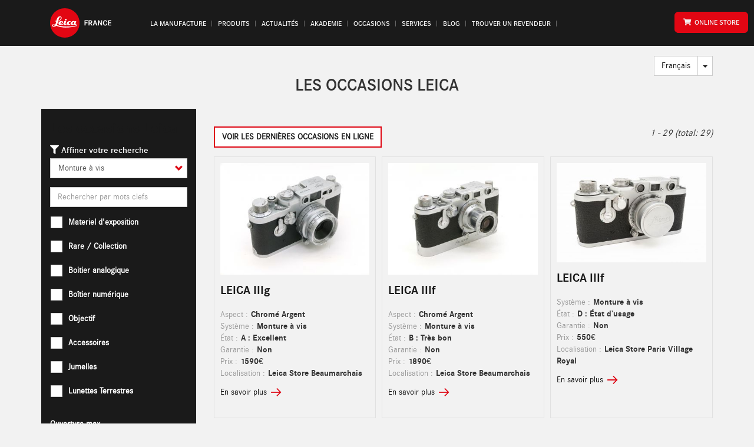

--- FILE ---
content_type: text/html; charset=UTF-8
request_url: https://www.leica-camera-france.fr/occasions?field_systeme_target_id=60
body_size: 10910
content:
<!DOCTYPE html>
<html  lang="fr" dir="ltr" prefix="content: http://purl.org/rss/1.0/modules/content/  dc: http://purl.org/dc/terms/  foaf: http://xmlns.com/foaf/0.1/  og: http://ogp.me/ns#  rdfs: http://www.w3.org/2000/01/rdf-schema#  schema: http://schema.org/  sioc: http://rdfs.org/sioc/ns#  sioct: http://rdfs.org/sioc/types#  skos: http://www.w3.org/2004/02/skos/core#  xsd: http://www.w3.org/2001/XMLSchema# ">
  <head>
  	<!-- Google Tag Manager -->
<script>(function(w,d,s,l,i){w[l]=w[l]||[];w[l].push({'gtm.start':
new Date().getTime(),event:'gtm.js'});var f=d.getElementsByTagName(s)[0],
j=d.createElement(s),dl=l!='dataLayer'?'&l='+l:'';j.async=true;j.src=
'https://www.googletagmanager.com/gtm.js?id='+i+dl;f.parentNode.insertBefore(j,f);
})(window,document,'script','dataLayer','GTM-NFQX9LFL');</script>
<!-- End Google Tag Manager -->
    <meta charset="utf-8" />
<noscript><style>form.antibot * :not(.antibot-message) { display: none !important; }</style>
</noscript><script>(function(i,s,o,g,r,a,m){i["GoogleAnalyticsObject"]=r;i[r]=i[r]||function(){(i[r].q=i[r].q||[]).push(arguments)},i[r].l=1*new Date();a=s.createElement(o),m=s.getElementsByTagName(o)[0];a.async=1;a.src=g;m.parentNode.insertBefore(a,m)})(window,document,"script","https://www.google-analytics.com/analytics.js","ga");ga("create", "UA-80367248-1", {"cookieDomain":"auto"});ga("set", "anonymizeIp", true);ga("send", "pageview");</script>
<meta name="description" content="Les occasions Leica | Leica Camera France" />
<script>


!function(f,b,e,v,n,t,s){if(f.fbq)return;n=f.fbq=function(){n.callMethod?
n.callMethod.apply(n,arguments):n.queue.push(arguments)};if(!f._fbq)f._fbq=n;
n.push=n;n.loaded=!0;n.version='2.0';n.queue=[];t=b.createElement(e);t.async=!0;
t.src=v;s=b.getElementsByTagName(e)[0];s.parentNode.insertBefore(t,s)}(window,
document,'script','https://connect.facebook.net/en_US/fbevents.js');



  fbq('init', '2522989104463105', [], {
    "agent": "pldrupal-8-8.9.5"
});

  fbq('track', 'PageView', []);
</script>
<noscript>


<img height="1" width="1" alt="fbpx" src="https://www.facebook.com/tr?id=2522989104463105&amp;ev=PageView&amp;noscript=1" />


</noscript>
<meta name="MobileOptimized" content="width" />
<meta name="HandheldFriendly" content="true" />
<meta name="viewport" content="width=device-width, initial-scale=1.0" />
<link rel="alternate" hreflang="en" href="https://www.leica-camera-france.fr/en/occasions?field_systeme_target_id=60" />
<link rel="shortcut icon" href="/themes/seqbootstheme/favicon.ico" type="image/vnd.microsoft.icon" />

    <title>Les occasions Leica | Leica Camera France</title>
    <link rel="stylesheet" media="all" href="/sites/default/files/css/css_vc7jUvKTmFsCe37zbav3n4zynRNS60xVf03-xeqP60A.css" />
<link rel="stylesheet" media="all" href="/sites/default/files/css/css_QbleGl2OZTPkVaQpgcQ1lkHw6v49TLzdVSXv3MY3srw.css" />

    <link rel="stylesheet" href="/themes/seqbootstheme/fonts/corposri/stylesheet.css" type="text/css" charset="utf-8" />
    <link rel="stylesheet" href="/themes/seqbootstheme/css/icones_leica.css" type="text/css" charset="utf-8" />

    
<!--[if lte IE 8]>
<script src="/sites/default/files/js/js_VtafjXmRvoUgAzqzYTA3Wrjkx9wcWhjP0G4ZnnqRamA.js"></script>
<![endif]-->

  </head>
  <body class="path-occasions has-glyphicons">
  <!-- Google Tag Manager (noscript) -->
<noscript><iframe src="https://www.googletagmanager.com/ns.html?id=GTM-NFQX9LFL"
height="0" width="0" style="display:none;visibility:hidden"></iframe></noscript>
<!-- End Google Tag Manager (noscript) -->

    
      <div class="dialog-off-canvas-main-canvas" data-off-canvas-main-canvas>
                        <div id="head_container">
            <header class="navbar navbar-default container" id="navbar" role="banner">
                <div class="navbar-header">
                      <div class="region region-navigation">
          <a class="logo navbar-btn pull-left" href="/" title="Accueil" rel="home">
      <img src="/themes/seqbootstheme/logo_leica.svg"  alt="Accueil" />
    </a>
      
  </div>

                                                                <button type="button" class="navbar-toggle" data-toggle="collapse" data-target=".navbar-collapse">
                            <span class="sr-only">Toggle navigation</span>
                            <span class="icon-bar"></span>
                            <span class="icon-bar"></span>
                            <span class="icon-bar"></span>
                        </button>
                                    </div>

                                                    <div class="navbar-collapse collapse">
                          <div class="region region-navigation-collapsible">
    
<nav role="navigation" aria-labelledby="block-seqbootstheme-main-menu-menu" id="block-seqbootstheme-main-menu">
      
              <ul class="menu nav navbar-nav container_menu">
                      <li class="expanded dropdown">
        <a href="/la-maison" class="dropdown-toggle disabled" data-toggle="dropdown">La Manufacture </a>
                                  <ul class="menu container_menu dropdown-menu">
                      <li>
        <a href="/la-maison" style="" target="" data-drupal-link-system-path="node/920">L&#039;histoire</a>
                  </li>
                  <li>
        <a href="/la-maison/customer-care" style="" target="" title="Customer care" data-drupal-link-system-path="node/995">Customer care</a>
                  </li>
        </ul>
  
            </li>
                  <li>
        <a href="https://fr.leica-camera.com/">Produits</a>
                  </li>
                  <li>
        <a href="/actualites" data-drupal-link-system-path="actualites">Actualités</a>
                  </li>
                  <li class="expanded dropdown">
        <a href="https://store.leica-camera.com/fr/fr/akademie?utm_source=LocalWebsite&amp;utm_medium=AkademieNavigation&amp;utm_campaign=LocalWebsiteFrance" class="dropdown-toggle disabled" data-toggle="dropdown">akademie </a>
                                  <ul class="menu container_menu dropdown-menu">
                      <li>
        <a href="https://store.leica-camera.com/fr/fr/akademie?utm_source=LocalWebsite&amp;utm_medium=AkademieNavigation&amp;utm_campaign=LocalWebsiteFrance">Akademie France</a>
                  </li>
                  <li>
        <a href="/formations" data-drupal-link-system-path="node/2223">Animations Store</a>
                  </li>
                  <li>
        <a href="/intervenants" data-drupal-link-system-path="intervenants">Les intervenants</a>
                  </li>
        </ul>
  
            </li>
                  <li>
        <a href="/occasions" data-drupal-link-system-path="occasions">Occasions</a>
                  </li>
                  <li class="expanded dropdown">
        <a href="/nos-offres/print" class="dropdown-toggle disabled" data-toggle="dropdown">Services </a>
                                  <ul class="menu container_menu dropdown-menu">
                      <li>
        <a href="/nos-offres/print" data-drupal-link-system-path="node/2103">Print</a>
                  </li>
                  <li>
        <a href="/nos-offres/offres" data-drupal-link-system-path="node/2104">Ventes exclusives</a>
                  </li>
        </ul>
  
            </li>
                  <li>
        <a href="/les-lecaistes" title="Blog Leica " data-drupal-link-system-path="node/1045">Blog</a>
                  </li>
                  <li>
        <a href="https://fr.leica-camera.com/Stores-Revendeurs/Trouver-un-revendeur-Leica">Trouver un revendeur</a>
                  </li>
                  <li>
        <a href="https://store.leica-camera.com/fr?utm_source=LocalWebsite&amp;utm_medium=OnlineStoreButton&amp;utm_campaign=LocalWebsiteFrance" class="btn_main-red" target="_blank">ONLINE STORE</a>
                  </li>
        </ul>
  


  </nav>


  </div>

                    </div>
                            </header>
        </div>
    
    <div role="main" class="main-container container js-quickedit-main-content">
        <div class="row">

            

                                                            <div class="col-sm-12" role="heading">
                          <div class="region region-header">
      

    <h1 class="page-header">Les occasions Leica</h1>


  </div>

                    </div>
                            

                                                            <aside class="col-sm-3" role="complementary">
                          <div class="region region-sidebar-first">
    
<section class="views-exposed-form bef-exposed-form block clearfix bloc_filter_occasionsnew filter_bloc" data-drupal-selector="views-exposed-form-occasions-page-2" id="block-formulaireexposeoccasionspage-2">
    
            <h2 class="block-title">Les occasions Leica</h2>
        

    <h4><i class="fa fa-filter" aria-hidden="true"></i> Affiner votre recherche</h4>
    
            <form action="/occasions" method="get" id="views-exposed-form-occasions-page-2" accept-charset="UTF-8">
  <div class="form--inline form-inline clearfix">
  <div class="form-item js-form-item form-type-select js-form-type-select form-item-field-systeme-target-id js-form-item-field-systeme-target-id form-group">
      
  
  
  <div class="select-wrapper"><select data-drupal-selector="edit-field-systeme-target-id" class="form-select form-control" id="edit-field-systeme-target-id--2" name="field_systeme_target_id"><option class="option opt_All"
                                    value="All">

                                - Tout -</option><option class="option opt_376"
                                    value="376">

                                Sport Optics</option><option class="option opt_40"
                                    value="40">

                                Compact</option><option class="option opt_30"
                                    value="30">

                                X-System</option><option class="option opt_39"
                                    value="39">

                                Q-System</option><option class="option opt_41"
                                    value="41">

                                TL/CL-System</option><option class="option opt_29"
                                    value="29">

                                M-System</option><option class="option opt_31"
                                    value="31">

                                S-System</option><option class="option opt_38"
                                    value="38">

                                SL-System</option><option class="option opt_61"
                                    value="61">

                                R-System</option><option class="option opt_60"
                                    value="60" selected="selected">

                                Monture à vis</option><option class="option opt_460"
                                    value="460">

                                Autre</option><option class="option opt_616"
                                    value="616">

                                Visoflex</option></select></div>

  
  
  </div>
<div class="form-item js-form-item form-type-textfield js-form-type-textfield form-item-title js-form-item-title form-group">
      
  
  
  <input placeholder="Rechercher par mots clefs" data-drupal-selector="edit-title" aria-describedby="edit-title--2--description" class="form-text form-control" type="text" id="edit-title--2" name="title" value="" size="30" maxlength="128" title="exemple : M7 ou 4,5 ou 135" data-toggle="tooltip" />

  
  
  </div>
<div class="form-item js-form-item form-type-checkbox js-form-type-checkbox form-item-field-materiel-exposition-value js-form-item-field-materiel-exposition-value checkbox">
  
  
  

      <input data-drupal-selector="edit-field-materiel-exposition-value" class="form-checkbox" type="checkbox" id="edit-field-materiel-exposition-value--2" name="field_materiel_exposition_value" value="1" />
  <label for="edit-field-materiel-exposition-value--2" class="control-label option">Materiel d'exposition</label>
 
 
  
  
  </div>
<div class="form-item js-form-item form-type-checkbox js-form-type-checkbox form-item-field-rare-collection-value js-form-item-field-rare-collection-value checkbox">
  
  
  

      <input data-drupal-selector="edit-field-rare-collection-value" class="form-checkbox" type="checkbox" id="edit-field-rare-collection-value--2" name="field_rare_collection_value" value="1" />
  <label for="edit-field-rare-collection-value--2" class="control-label option">Rare / Collection </label>
 
 
  
  
  </div>
<fieldset data-drupal-selector="edit-type" class="fieldgroup form-composite js-form-item form-item js-form-wrapper form-wrapper" id="edit-type--2--wrapper">
      <legend>
    <span class="fieldset-legend"></span>
  </legend>
  <div class="fieldset-wrapper">
            <div id="edit-type--2" class="form-checkboxes"><div class="form-checkboxes">
                  <div class="form-item js-form-item form-type-checkbox js-form-type-checkbox form-item-type-509 js-form-item-type-509 checkbox">
  
  
  

      <input data-drupal-selector="edit-type-509" class="form-checkbox" type="checkbox" id="edit-type-509--2" name="type[509]" value="509" />
  <label for="edit-type-509--2" class="control-label option">Boitier analogique</label>
 
 
  
  
  </div>

                    <div class="form-item js-form-item form-type-checkbox js-form-type-checkbox form-item-type-26 js-form-item-type-26 checkbox">
  
  
  

      <input data-drupal-selector="edit-type-26" class="form-checkbox" type="checkbox" id="edit-type-26--2" name="type[26]" value="26" />
  <label for="edit-type-26--2" class="control-label option">Boîtier numérique</label>
 
 
  
  
  </div>

                    <div class="form-item js-form-item form-type-checkbox js-form-type-checkbox form-item-type-25 js-form-item-type-25 checkbox">
  
  
  

      <input data-drupal-selector="edit-type-25" class="form-checkbox" type="checkbox" id="edit-type-25--2" name="type[25]" value="25" />
  <label for="edit-type-25--2" class="control-label option">Objectif</label>
 
 
  
  
  </div>

                    <div class="form-item js-form-item form-type-checkbox js-form-type-checkbox form-item-type-28 js-form-item-type-28 checkbox">
  
  
  

      <input data-drupal-selector="edit-type-28" class="form-checkbox" type="checkbox" id="edit-type-28--2" name="type[28]" value="28" />
  <label for="edit-type-28--2" class="control-label option">Accessoires</label>
 
 
  
  
  </div>

                    <div class="form-item js-form-item form-type-checkbox js-form-type-checkbox form-item-type-58 js-form-item-type-58 checkbox">
  
  
  

      <input data-drupal-selector="edit-type-58" class="form-checkbox" type="checkbox" id="edit-type-58--2" name="type[58]" value="58" />
  <label for="edit-type-58--2" class="control-label option">Jumelles</label>
 
 
  
  
  </div>

                    <div class="form-item js-form-item form-type-checkbox js-form-type-checkbox form-item-type-59 js-form-item-type-59 checkbox">
  
  
  

      <input data-drupal-selector="edit-type-59" class="form-checkbox" type="checkbox" id="edit-type-59--2" name="type[59]" value="59" />
  <label for="edit-type-59--2" class="control-label option">Lunettes Terrestres</label>
 
 
  
  
  </div>

      </div>
</div>

          </div>
</fieldset>
<div class="form-item js-form-item form-type-textfield js-form-type-textfield form-item-field-ouverture-max js-form-item-field-ouverture-max form-group">
      
  <label for="edit-field-ouverture-max--2" class="control-label">Ouverture max</label>
 
 
  
  
  <input data-drupal-selector="edit-field-ouverture-max" class="form-text form-control" type="text" id="edit-field-ouverture-max--2" name="field_ouverture_max" value="" size="30" maxlength="128" />

  
  
  </div>
<div class="form-item js-form-item form-type-select js-form-type-select form-item-store js-form-item-store form-group">
      
  <label for="edit-store--2" class="control-label">Localisation</label>
 
 
  
  
  <div class="select-wrapper"><select data-drupal-selector="edit-store" class="form-select form-control" id="edit-store--2" name="store"><option class="option opt_All"
                                    value="All" selected="selected">

                                - Tout -</option><option class="option opt_596"
                                    value="596">

                                Leica Camera France</option><option class="option opt_595"
                                    value="595">

                                Leica France - akademie</option><option class="option opt_37"
                                    value="37">

                                Leica Store Marseille</option><option class="option opt_587"
                                    value="587">

                                Leica Store Rive Gauche</option><option class="option opt_36"
                                    value="36">

                                Leica Store Lille</option><option class="option opt_35"
                                    value="35">

                                Leica Store Paris Village Royal</option><option class="option opt_34"
                                    value="34">

                                Leica Store Beaumarchais</option></select></div>

  
  
  </div>
<div class="form-item js-form-item form-type-textfield js-form-type-textfield form-item-- js-form-item-- form-group">
      
  <label for="edit---2" class="control-label">Longueur de focale </label>
 
 
  
  
  <input data-drupal-selector="edit-" class="form-text form-control" type="text" id="edit---2" name="_" value="" size="30" maxlength="128" />

  
  
  </div>
<div class="form-item js-form-item form-type-select js-form-type-select form-item-field-type-d-accessoire-target-id js-form-item-field-type-d-accessoire-target-id form-group">
      
  <label for="edit-field-type-d-accessoire-target-id--2" class="control-label">Type d'accessoire</label>
 
 
  
  
  <div class="select-wrapper"><select data-drupal-selector="edit-field-type-d-accessoire-target-id" class="form-select form-control" id="edit-field-type-d-accessoire-target-id--2" name="field_type_d_accessoire_target_id"><option class="option opt_All"
                                    value="All" selected="selected">

                                - Tout -</option><option class="option opt_560"
                                    value="560">

                                Parasoleil</option><option class="option opt_540"
                                    value="540">

                                Viseurs</option><option class="option opt_542"
                                    value="542">

                                Flashs</option><option class="option opt_543"
                                    value="543">

                                Filtres et Bagues</option><option class="option opt_544"
                                    value="544">

                                Poignées / Winders / Moteurs</option><option class="option opt_545"
                                    value="545">

                                Sacs et étuis</option><option class="option opt_546"
                                    value="546">

                                Autres</option></select></div>

  
  
  </div>
<div class="form-item js-form-item form-type-select js-form-type-select form-item-field-ouverture-max-value js-form-item-field-ouverture-max-value form-no-label form-group">
  
  
  <div class="select-wrapper"><select data-drupal-selector="edit-field-ouverture-max-value" class="form-select form-control" id="edit-field-ouverture-max-value--2" name="field_ouverture_max_value"><option class="option opt_"
                                    value="" selected="selected">

                                - All -</option><option class="option opt_0.95"
                                    value="0.95">

                                0.95</option><option class="option opt_1.00"
                                    value="1.00">

                                1.00</option><option class="option opt_1.20"
                                    value="1.20">

                                1.20</option><option class="option opt_1.40"
                                    value="1.40">

                                1.40</option><option class="option opt_2.00"
                                    value="2.00">

                                2.00</option><option class="option opt_2.40"
                                    value="2.40">

                                2.40</option><option class="option opt_2.50"
                                    value="2.50">

                                2.50</option><option class="option opt_2.80"
                                    value="2.80">

                                2.80</option><option class="option opt_3.40"
                                    value="3.40">

                                3.40</option><option class="option opt_3.50"
                                    value="3.50">

                                3.50</option><option class="option opt_3.80"
                                    value="3.80">

                                3.80</option><option class="option opt_4.00"
                                    value="4.00">

                                4.00</option><option class="option opt_4.50"
                                    value="4.50">

                                4.50</option><option class="option opt_4.80"
                                    value="4.80">

                                4.80</option><option class="option opt_5.60"
                                    value="5.60">

                                5.60</option><option class="option opt_6.30"
                                    value="6.30">

                                6.30</option><option class="option opt_6.80"
                                    value="6.80">

                                6.80</option></select></div>

  
  
  </div>
<div class="form-item js-form-item form-type-select js-form-type-select form-item-field-longueur-de-focale-value js-form-item-field-longueur-de-focale-value form-no-label form-group">
  
  
  <div class="select-wrapper"><select data-drupal-selector="edit-field-longueur-de-focale-value" class="form-select form-control" id="edit-field-longueur-de-focale-value--2" name="field_longueur_de_focale_value"><option class="option opt_"
                                    value="" selected="selected">

                                - All -</option><option class="option opt_11"
                                    value="11">

                                11</option><option class="option opt_16"
                                    value="16">

                                16</option><option class="option opt_18"
                                    value="18">

                                18</option><option class="option opt_19"
                                    value="19">

                                19</option><option class="option opt_21"
                                    value="21">

                                21</option><option class="option opt_24"
                                    value="24">

                                24</option><option class="option opt_28"
                                    value="28">

                                28</option><option class="option opt_35"
                                    value="35">

                                35</option><option class="option opt_50"
                                    value="50">

                                50</option><option class="option opt_55"
                                    value="55">

                                55</option><option class="option opt_60"
                                    value="60">

                                60</option><option class="option opt_65"
                                    value="65">

                                65</option><option class="option opt_75"
                                    value="75">

                                75</option><option class="option opt_80"
                                    value="80">

                                80</option><option class="option opt_90"
                                    value="90">

                                90</option><option class="option opt_100"
                                    value="100">

                                100</option><option class="option opt_125"
                                    value="125">

                                125</option><option class="option opt_135"
                                    value="135">

                                135</option><option class="option opt_180"
                                    value="180">

                                180</option><option class="option opt_200"
                                    value="200">

                                200</option><option class="option opt_210"
                                    value="210">

                                210</option><option class="option opt_250"
                                    value="250">

                                250</option><option class="option opt_280"
                                    value="280">

                                280</option><option class="option opt_400"
                                    value="400">

                                400</option><option class="option opt_560"
                                    value="560">

                                560</option></select></div>

  
  
  </div>
<div data-drupal-selector="edit-actions" class="form-actions form-group js-form-wrapper form-wrapper" id="edit-actions--4"><button data-drupal-selector="edit-submit-occasions-2" class="button js-form-submit form-submit btn-default btn" type="submit" id="edit-submit-occasions--2" value="Appliquer" name="">Appliquer</button></div>

</div>

</form>

        
            <a class="btn reinit_btn btn-block text-align-center" href="/occasions" title="Réinitialiser les filtres"><i class="fas fa-sync-alt"></i> Réinitialiser les filtres</a>
    
</section>

<a class="btn btn-block button-noir text-align-center" href="/creer-alerte-occasion" title="Créer une alerte ">
        <span class="glyphicon glyphicon-bell" aria-hidden="true" style="font-size:12px;"></span>
        Créer une alerte 
</a>
<br/>

<a class="btn btn-block button-noir text-align-center" href="/estimer-votre-materiel-d-occasion" title="expertisez votre matériel">
        <span class="glyphicon glyphicon-envelope" aria-hidden="true" style="font-size:12px;"></span>
        expertisez votre matériel
</a>


<section id="block-publicitesdesoccasions" class="block clearfix">
  
    

      
      <div class="field field--name-field-publicites field--type-entity-reference-revisions field--label-hidden field--items">
              <div class="field--item">  <div class="hidden-xs row paragraph paragraph--type--publicite-occasion paragraph--view-mode--default">
    <div class="col-xs-12 col-sm-6 col-md-12">
              
            <div class="field field--name-field-image field--type-image field--label-hidden field--item">  
<img src="/sites/default/files/styles/publicite_occasion/public/2022-02/remi_lubin_2.jpeg?itok=LQahWZ9x" width="360" height="360" alt="" typeof="foaf:Image" class="img-responsive popimg" />


</div>
      
        <h4>
            <div class="field field--name-field-titre field--type-string field--label-hidden field--item">Retour sur 1 an de masterclass avec Cédric Gerbehaye</div>
      </h4>
        

                    <a href="/actualites/retour-sur-1-de-masterclass-avec-cedric-gerbehaye" title="En savoir plus" class="lire_suite_link">En savoir plus</a>
        
            <hr />
    </div>
  </div>
</div>
          </div>
  
  </section>


  </div>

                    </aside>
                            
                        

            <section class="col-sm-9" >

                                                                            <div class="highlighted">  <div class="region region-highlighted">
    <div data-drupal-messages-fallback class="hidden"></div>

  </div>
</div>
                                    
                               



                                
                                                                            
                                    
                                <div class="page_occasions">
                                            <a id="main-content"></a>
                              <div class="region region-content">
    <section id="block-dropdownlanguage" class="block clearfix">
  
    

      <div class="dropdown-language-item btn-group dropdown">
  <button class="language-link active-language button js-form-submit form-submit btn-default btn" hreflang="fr" formnovalidate="formnovalidate" data-dropdown-target="#dropdown-item-rvissggbu5w" type="submit" name="op" value="Français">Français</button><button class="btn-default btn dropdown-toggle" type="button" data-toggle="dropdown" aria-haspopup="true" aria-expanded="false"><span class="caret"></span><span class="sr-only">Toggle Dropdown</span></button>
  <ul class="dropdown-menu" role="menu"><li hreflang="fr"><span class="language-link active-language hidden" hreflang="fr" formnovalidate="formnovalidate" id="dropdown-item-rvissggbu5w">Français</span></li><li hreflang="en"><a href="/en/occasions?field_systeme_target_id=60" class="language-link" hreflang="en" formnovalidate="formnovalidate" id="ajax-link-gtsmvsp1-am">English</a></li></ul>
</div>

  </section>

  <div class="views-element-container form-group"><div class="view view-occasions view-id-occasions view-display-id-page_2 js-view-dom-id-9cd8bd65012273dab4da6ccd3bd39bd4c613149f25bd06604894522ba7a26c44">
  
    
      <div class="view-header">
      <div class="row"> <div class="col-xs-12 col-sm-6"> <a href="/occasions-nouvelles" class="btn btn-default btn-last-occas"> VOIR LES DERNIÈRES OCCASIONS EN LIGNE </a> </div>  <div class="col-xs-12 col-sm-6 text-right count"> 1 - 29  (total: 29) </div> </div>
    </div>
      
      <div class="view-content">
          <div class="views-row">

<article data-history-node-id="5917" role="article" about="/occasion/leica-iiig" class="occasions is-promoted teaser clearfix col-xs-12 col-sm-4">
    <div class="container_teas ">
                    <div class="img_teas">
                  
<img src="/sites/default/files/styles/ratio_3_2_teaser/public/2024-03/L1680809.JPG?itok=I3gW8MlN" width="347" height="260" alt="" typeof="foaf:Image" class="img-responsive popimg" />



                                            </div>
                <div class="content_teas">
            <h2><a href="/occasion/leica-iiig" rel="bookmark"><span class="field field--name-title field--type-string field--label-hidden">LEICA IIIg</span>
</a></h2>
                             <br/>
                            <span class="field"><div class="lbl"> Aspect : </div> 
            <div class="field field--name-field-couleur field--type-entity-reference field--label-hidden field--item">Chromé Argent</div>
      </span>
                                        <span class="field"><div class="lbl"> Système : </div> Monture à vis</span><br/>
            
                            <span class="field etat"><div class="lbl"> État : </div> A : Excellent</span><br/>
            
            <span class="field garantie"><div class="lbl">Garantie : </div>  
                                    Non
                            </span><br/>

                            <span class=" field prix"><div class="lbl">Prix : </div> 1590€</span><br/>
                
                

            <span class="field localisation"><div class="lbl">Localisation : </div> 
                    Leica Store Beaumarchais
            </span>
            <br/>

            <a href="/occasion/leica-iiig" title="En savoir plus" class="lire_suite_link">En savoir plus</a>
        </div>

    </div>
</article>
</div>
    <div class="views-row">

<article data-history-node-id="6262" role="article" about="/occasion/leica-iiif" class="occasions is-promoted teaser clearfix col-xs-12 col-sm-4">
    <div class="container_teas ">
                    <div class="img_teas">
                  
<img src="/sites/default/files/styles/ratio_3_2_teaser/public/2024-09/L1690815.JPG?itok=tMywz1Uc" width="347" height="260" alt="" typeof="foaf:Image" class="img-responsive popimg" />



                                            </div>
                <div class="content_teas">
            <h2><a href="/occasion/leica-iiif" rel="bookmark"><span class="field field--name-title field--type-string field--label-hidden">LEICA IIIf</span>
</a></h2>
                             <br/>
                            <span class="field"><div class="lbl"> Aspect : </div> 
            <div class="field field--name-field-couleur field--type-entity-reference field--label-hidden field--item">Chromé Argent</div>
      </span>
                                        <span class="field"><div class="lbl"> Système : </div> Monture à vis</span><br/>
            
                            <span class="field etat"><div class="lbl"> État : </div> B : Très bon</span><br/>
            
            <span class="field garantie"><div class="lbl">Garantie : </div>  
                                    Non
                            </span><br/>

                            <span class=" field prix"><div class="lbl">Prix : </div> 1890€</span><br/>
                
                

            <span class="field localisation"><div class="lbl">Localisation : </div> 
                    Leica Store Beaumarchais
            </span>
            <br/>

            <a href="/occasion/leica-iiif" title="En savoir plus" class="lire_suite_link">En savoir plus</a>
        </div>

    </div>
</article>
</div>
    <div class="views-row">

<article data-history-node-id="7367" role="article" about="/occasion/leica-iiif-0" class="occasions is-promoted teaser clearfix col-xs-12 col-sm-4">
    <div class="container_teas ">
                    <div class="img_teas">
                  
<img src="/sites/default/files/styles/ratio_3_2_teaser/public/2025-09/L1008170.jpg?itok=XTb4rT1J" width="390" height="259" alt="" typeof="foaf:Image" class="img-responsive popimg" />



                                            </div>
                <div class="content_teas">
            <h2><a href="/occasion/leica-iiif-0" rel="bookmark"><span class="field field--name-title field--type-string field--label-hidden">LEICA IIIf</span>
</a></h2>
                             <br/>
                                        <span class="field"><div class="lbl"> Système : </div> Monture à vis</span><br/>
            
                            <span class="field etat"><div class="lbl"> État : </div> D : État d’usage</span><br/>
            
            <span class="field garantie"><div class="lbl">Garantie : </div>  
                                    Non
                            </span><br/>

                            <span class=" field prix"><div class="lbl">Prix : </div> 550€</span><br/>
                
                

            <span class="field localisation"><div class="lbl">Localisation : </div> 
                    Leica Store Paris Village Royal
            </span>
            <br/>

            <a href="/occasion/leica-iiif-0" title="En savoir plus" class="lire_suite_link">En savoir plus</a>
        </div>

    </div>
</article>
</div>
    <div class="views-row">

<article data-history-node-id="6937" role="article" about="/occasion/leica-iiic" class="occasions is-promoted teaser clearfix col-xs-12 col-sm-4">
    <div class="container_teas ">
                    <div class="img_teas">
                  
<img src="/sites/default/files/styles/ratio_3_2_teaser/public/2025-05/L1610149.jpg?itok=8Xj1t2XL" width="390" height="260" alt="" typeof="foaf:Image" class="img-responsive popimg" />



                                            </div>
                <div class="content_teas">
            <h2><a href="/occasion/leica-iiic" rel="bookmark"><span class="field field--name-title field--type-string field--label-hidden">LEICA IIIc</span>
</a></h2>
                             <br/>
                                        <span class="field"><div class="lbl"> Système : </div> Monture à vis</span><br/>
            
            
            <span class="field garantie"><div class="lbl">Garantie : </div>  
                                    Non
                            </span><br/>

                            <span class=" field prix"><div class="lbl">Prix : </div> 690€</span><br/>
                
                

            <span class="field localisation"><div class="lbl">Localisation : </div> 
                    Leica Store Paris Village Royal
            </span>
            <br/>

            <a href="/occasion/leica-iiic" title="En savoir plus" class="lire_suite_link">En savoir plus</a>
        </div>

    </div>
</article>
</div>
    <div class="views-row">

<article data-history-node-id="210" role="article" about="/occasion/leica-iiic-250-summitar" class="occasions is-promoted teaser clearfix col-xs-12 col-sm-4">
    <div class="container_teas ">
                    <div class="img_teas">
                  
<img src="/sites/default/files/styles/ratio_3_2_teaser/public/2016-10/L1350226.JPG?itok=qWDyRD4Y" width="390" height="260" alt="" typeof="foaf:Image" class="img-responsive popimg" />



                                            </div>
                <div class="content_teas">
            <h2><a href="/occasion/leica-iiic-250-summitar" rel="bookmark"><span class="field field--name-title field--type-string field--label-hidden">LEICA IIIc + 2/50 SUMMITAR</span>
</a></h2>
                             <br/>
                            <span class="field"><div class="lbl"> Aspect : </div> 
            <div class="field field--name-field-couleur field--type-entity-reference field--label-hidden field--item">Chromé Argent</div>
      </span>
                                        <span class="field"><div class="lbl"> Système : </div> Monture à vis</span><br/>
            
                            <span class="field etat"><div class="lbl"> État : </div> D : État d’usage</span><br/>
            
            <span class="field garantie"><div class="lbl">Garantie : </div>  
                                    Non
                            </span><br/>

                            <span class=" field prix"><div class="lbl">Prix : </div> 490€</span><br/>
                
                

            <span class="field localisation"><div class="lbl">Localisation : </div> 
                    Leica Store Beaumarchais
            </span>
            <br/>

            <a href="/occasion/leica-iiic-250-summitar" title="En savoir plus" class="lire_suite_link">En savoir plus</a>
        </div>

    </div>
</article>
</div>
    <div class="views-row">

<article data-history-node-id="6611" role="article" about="/occasion/leica-iiic-avec-50-summitar-et-leicavit" class="occasions is-promoted teaser clearfix col-xs-12 col-sm-4">
    <div class="container_teas ">
                    <div class="img_teas">
                  
<img src="/sites/default/files/styles/ratio_3_2_teaser/public/2025-01/L1050431.jpg?itok=BkZtavHI" width="347" height="260" alt="" typeof="foaf:Image" class="img-responsive popimg" />



                                            </div>
                <div class="content_teas">
            <h2><a href="/occasion/leica-iiic-avec-50-summitar-et-leicavit" rel="bookmark"><span class="field field--name-title field--type-string field--label-hidden">LEICA IIIC avec 50 Summitar et Leicavit</span>
</a></h2>
                             <br/>
                            <span class="field"><div class="lbl"> Aspect : </div> 
            <div class="field field--name-field-couleur field--type-entity-reference field--label-hidden field--item">Chromé Argent</div>
      </span>
                                        <span class="field"><div class="lbl"> Système : </div> Monture à vis</span><br/>
            
                            <span class="field etat"><div class="lbl"> État : </div> C : Bon</span><br/>
            
            <span class="field garantie"><div class="lbl">Garantie : </div>  
                                    Non
                            </span><br/>

                            <span class=" field prix"><div class="lbl">Prix : </div> 1590€</span><br/>
                
                

            <span class="field localisation"><div class="lbl">Localisation : </div> 
                    Leica Store Beaumarchais
            </span>
            <br/>

            <a href="/occasion/leica-iiic-avec-50-summitar-et-leicavit" title="En savoir plus" class="lire_suite_link">En savoir plus</a>
        </div>

    </div>
</article>
</div>
    <div class="views-row">

<article data-history-node-id="5393" role="article" about="/occasion/leica-iiic-militaire-moteur-mooly-c" class="occasions is-promoted teaser clearfix col-xs-12 col-sm-4">
    <div class="container_teas ">
                    <div class="img_teas">
                  
<img src="/sites/default/files/styles/ratio_3_2_teaser/public/2023-08/L1023932.jpg?itok=YKspepSk" width="390" height="260" alt="" typeof="foaf:Image" class="img-responsive popimg" />



                                            </div>
                <div class="content_teas">
            <h2><a href="/occasion/leica-iiic-militaire-moteur-mooly-c" rel="bookmark"><span class="field field--name-title field--type-string field--label-hidden">LEICA IIIc Militaire + Moteur MOOLY-C</span>
</a></h2>
                             <br/>
                            <span class="field"><div class="lbl"> Aspect : </div> 
            <div class="field field--name-field-couleur field--type-entity-reference field--label-hidden field--item">Chromé Argent</div>
      </span>
                                        <span class="field"><div class="lbl"> Système : </div> Monture à vis</span><br/>
            
                            <span class="field etat"><div class="lbl"> État : </div> C : Bon</span><br/>
            
            <span class="field garantie"><div class="lbl">Garantie : </div>  
                                    Non
                            </span><br/>

                            <span class=" field prix"><div class="lbl">Prix : </div> 4900€</span><br/>
                
                

            <span class="field localisation"><div class="lbl">Localisation : </div> 
                    Leica Store Paris Village Royal
            </span>
            <br/>

            <a href="/occasion/leica-iiic-militaire-moteur-mooly-c" title="En savoir plus" class="lire_suite_link">En savoir plus</a>
        </div>

    </div>
</article>
</div>
    <div class="views-row">

<article data-history-node-id="5228" role="article" about="/occasion/leica-iiic-rideau-rouge-militaire" class="occasions is-promoted teaser clearfix col-xs-12 col-sm-4">
    <div class="container_teas ">
                    <div class="img_teas">
                  
<img src="/sites/default/files/styles/ratio_3_2_teaser/public/2023-05/L1005190_0.jpg?itok=63hhXVwv" width="390" height="260" alt="" typeof="foaf:Image" class="img-responsive popimg" />



                                            </div>
                <div class="content_teas">
            <h2><a href="/occasion/leica-iiic-rideau-rouge-militaire" rel="bookmark"><span class="field field--name-title field--type-string field--label-hidden">LEICA IIIc Rideau Rouge - Militaire</span>
</a></h2>
                             <br/>
                            <span class="field"><div class="lbl"> Aspect : </div> 
            <div class="field field--name-field-couleur field--type-entity-reference field--label-hidden field--item">Chromé Argent</div>
      </span>
                                        <span class="field"><div class="lbl"> Système : </div> Monture à vis</span><br/>
            
                            <span class="field etat"><div class="lbl"> État : </div> B : Très bon</span><br/>
            
            <span class="field garantie"><div class="lbl">Garantie : </div>  
                                    Non
                            </span><br/>

                            <span class=" field prix"><div class="lbl">Prix : </div> 2290€</span><br/>
                
                

            <span class="field localisation"><div class="lbl">Localisation : </div> 
                    Leica Store Beaumarchais
            </span>
            <br/>

            <a href="/occasion/leica-iiic-rideau-rouge-militaire" title="En savoir plus" class="lire_suite_link">En savoir plus</a>
        </div>

    </div>
</article>
</div>
    <div class="views-row">

<article data-history-node-id="3406" role="article" about="/occasion/leica-iiic-rideau-rouge" class="occasions is-promoted teaser clearfix col-xs-12 col-sm-4">
    <div class="container_teas ">
                    <div class="img_teas">
                  
<img src="/sites/default/files/styles/ratio_3_2_teaser/public/2020-10/L1003325.jpg?itok=XhxYVrRF" width="390" height="260" alt="" typeof="foaf:Image" class="img-responsive popimg" />



                                            </div>
                <div class="content_teas">
            <h2><a href="/occasion/leica-iiic-rideau-rouge" rel="bookmark"><span class="field field--name-title field--type-string field--label-hidden">Leica IIIc Rideau Rouge</span>
</a></h2>
                             <br/>
                            <span class="field"><div class="lbl"> Aspect : </div> 
            <div class="field field--name-field-couleur field--type-entity-reference field--label-hidden field--item">Chromé Argent</div>
      </span>
                                        <span class="field"><div class="lbl"> Système : </div> Monture à vis</span><br/>
            
                            <span class="field etat"><div class="lbl"> État : </div> D : État d’usage</span><br/>
            
            <span class="field garantie"><div class="lbl">Garantie : </div>  
                                    Non
                            </span><br/>

                            <span class=" field prix"><div class="lbl">Prix : </div> 750€</span><br/>
                
                

            <span class="field localisation"><div class="lbl">Localisation : </div> 
                    Leica Store Beaumarchais
            </span>
            <br/>

            <a href="/occasion/leica-iiic-rideau-rouge" title="En savoir plus" class="lire_suite_link">En savoir plus</a>
        </div>

    </div>
</article>
</div>
    <div class="views-row">

<article data-history-node-id="7128" role="article" about="/occasion/leica-iiia-modele-g-0" class="occasions is-promoted teaser clearfix col-xs-12 col-sm-4">
    <div class="container_teas ">
                    <div class="img_teas">
                  
<img src="/sites/default/files/styles/ratio_3_2_teaser/public/2025-07/L1040558.jpg?itok=4hR6KD7i" width="389" height="260" alt="" typeof="foaf:Image" class="img-responsive popimg" />



                                            </div>
                <div class="content_teas">
            <h2><a href="/occasion/leica-iiia-modele-g-0" rel="bookmark"><span class="field field--name-title field--type-string field--label-hidden">LEICA IIIa (modèle G)</span>
</a></h2>
                             <br/>
                            <span class="field"><div class="lbl"> Aspect : </div> 
            <div class="field field--name-field-couleur field--type-entity-reference field--label-hidden field--item">Chromé Argent</div>
      </span>
                                        <span class="field"><div class="lbl"> Système : </div> Monture à vis</span><br/>
            
                            <span class="field etat"><div class="lbl"> État : </div> D : État d’usage</span><br/>
            
            <span class="field garantie"><div class="lbl">Garantie : </div>  
                                    Non
                            </span><br/>

                            <span class=" field prix"><div class="lbl">Prix : </div> 650€</span><br/>
                
                

            <span class="field localisation"><div class="lbl">Localisation : </div> 
                    Leica Store Beaumarchais
            </span>
            <br/>

            <a href="/occasion/leica-iiia-modele-g-0" title="En savoir plus" class="lire_suite_link">En savoir plus</a>
        </div>

    </div>
</article>
</div>
    <div class="views-row">

<article data-history-node-id="5224" role="article" about="/occasion/leica-iiia-modele-g" class="occasions is-promoted teaser clearfix col-xs-12 col-sm-4">
    <div class="container_teas ">
                    <div class="img_teas">
                  
<img src="/sites/default/files/styles/ratio_3_2_teaser/public/2023-05/L1005172.jpg?itok=5t-8sF-y" width="390" height="260" alt="" typeof="foaf:Image" class="img-responsive popimg" />



                                            </div>
                <div class="content_teas">
            <h2><a href="/occasion/leica-iiia-modele-g" rel="bookmark"><span class="field field--name-title field--type-string field--label-hidden">LEICA IIIa (modèle G)</span>
</a></h2>
                             <br/>
                            <span class="field"><div class="lbl"> Aspect : </div> 
            <div class="field field--name-field-couleur field--type-entity-reference field--label-hidden field--item">Chromé Argent</div>
      </span>
                                        <span class="field"><div class="lbl"> Système : </div> Monture à vis</span><br/>
            
                            <span class="field etat"><div class="lbl"> État : </div> C : Bon</span><br/>
            
            <span class="field garantie"><div class="lbl">Garantie : </div>  
                                    Non
                            </span><br/>

                            <span class=" field prix"><div class="lbl">Prix : </div> 790€</span><br/>
                
                

            <span class="field localisation"><div class="lbl">Localisation : </div> 
                    Leica Store Beaumarchais
            </span>
            <br/>

            <a href="/occasion/leica-iiia-modele-g" title="En savoir plus" class="lire_suite_link">En savoir plus</a>
        </div>

    </div>
</article>
</div>
    <div class="views-row">

<article data-history-node-id="5794" role="article" about="/occasion/leica-iii-modele-f" class="occasions is-promoted teaser clearfix col-xs-12 col-sm-4">
    <div class="container_teas ">
                    <div class="img_teas">
                  
<img src="/sites/default/files/styles/ratio_3_2_teaser/public/2024-02/L2280791.JPG?itok=DvXjbvei" width="390" height="260" alt="" typeof="foaf:Image" class="img-responsive popimg" />



                                            </div>
                <div class="content_teas">
            <h2><a href="/occasion/leica-iii-modele-f" rel="bookmark"><span class="field field--name-title field--type-string field--label-hidden">LEICA III (modèle F)</span>
</a></h2>
                             <br/>
                            <span class="field"><div class="lbl"> Aspect : </div> 
            <div class="field field--name-field-couleur field--type-entity-reference field--label-hidden field--item">Laqué noir</div>
      </span>
                                        <span class="field"><div class="lbl"> Système : </div> Monture à vis</span><br/>
            
                            <span class="field etat"><div class="lbl"> État : </div> C : Bon</span><br/>
            
            <span class="field garantie"><div class="lbl">Garantie : </div>  
                                    Non
                            </span><br/>

                            <span class=" field prix"><div class="lbl">Prix : </div> 1500€</span><br/>
                
                

            <span class="field localisation"><div class="lbl">Localisation : </div> 
                    Leica Store Paris Village Royal
            </span>
            <br/>

            <a href="/occasion/leica-iii-modele-f" title="En savoir plus" class="lire_suite_link">En savoir plus</a>
        </div>

    </div>
</article>
</div>
    <div class="views-row">

<article data-history-node-id="6814" role="article" about="/occasion/leica-i" class="occasions is-promoted teaser clearfix col-xs-12 col-sm-4">
    <div class="container_teas ">
                    <div class="img_teas">
                  
<img src="/sites/default/files/styles/ratio_3_2_teaser/public/2025-03/L1070365.jpg?itok=L8WaStmi" width="347" height="260" alt="" typeof="foaf:Image" class="img-responsive popimg" />



                                            </div>
                <div class="content_teas">
            <h2><a href="/occasion/leica-i" rel="bookmark"><span class="field field--name-title field--type-string field--label-hidden">LEICA I</span>
</a></h2>
                             <br/>
                            <span class="field"><div class="lbl"> Aspect : </div> 
            <div class="field field--name-field-couleur field--type-entity-reference field--label-hidden field--item">Laqué noir</div>
      </span>
                                        <span class="field"><div class="lbl"> Système : </div> Monture à vis</span><br/>
            
                            <span class="field etat"><div class="lbl"> État : </div> C : Bon</span><br/>
            
            <span class="field garantie"><div class="lbl">Garantie : </div>  
                                    Non
                            </span><br/>

                            <span class=" field prix"><div class="lbl">Prix : </div> 1290€</span><br/>
                
                

            <span class="field localisation"><div class="lbl">Localisation : </div> 
                    Leica Store Beaumarchais
            </span>
            <br/>

            <a href="/occasion/leica-i" title="En savoir plus" class="lire_suite_link">En savoir plus</a>
        </div>

    </div>
</article>
</div>
    <div class="views-row">

<article data-history-node-id="4542" role="article" about="/occasion/telyt-viso-200-mm-f45" class="occasions is-promoted teaser clearfix col-xs-12 col-sm-4">
    <div class="container_teas ">
                    <div class="img_teas">
                  
<img src="/sites/default/files/styles/ratio_3_2_teaser/public/2022-05/L1004732-2.jpg?itok=ez6GOlZV" width="390" height="260" alt="" typeof="foaf:Image" class="img-responsive popimg" />



                                            </div>
                <div class="content_teas">
            <h2><a href="/occasion/telyt-viso-200-mm-f45" rel="bookmark"><span class="field field--name-title field--type-string field--label-hidden">TELYT-VISO 200 MM F/4.5 </span>
</a></h2>
                             <br/>
                            <span class="field"><div class="lbl"> Aspect : </div> 
            <div class="field field--name-field-couleur field--type-entity-reference field--label-hidden field--item">Laqué noir</div>
      </span>
                                        <span class="field"><div class="lbl"> Système : </div> Monture à vis</span><br/>
            
                            <span class="field etat"><div class="lbl"> État : </div> C : Bon</span><br/>
            
            <span class="field garantie"><div class="lbl">Garantie : </div>  
                                    Non
                            </span><br/>

                            <span class=" field prix"><div class="lbl">Prix : </div> 490€</span><br/>
                
                

            <span class="field localisation"><div class="lbl">Localisation : </div> 
                    Leica Store Beaumarchais
            </span>
            <br/>

            <a href="/occasion/telyt-viso-200-mm-f45" title="En savoir plus" class="lire_suite_link">En savoir plus</a>
        </div>

    </div>
</article>
</div>
    <div class="views-row">

<article data-history-node-id="5549" role="article" about="/occasion/nikkor-c-425mm" class="occasions is-promoted teaser clearfix col-xs-12 col-sm-4">
    <div class="container_teas ">
                    <div class="img_teas">
                  
<img src="/sites/default/files/styles/ratio_3_2_teaser/public/2023-11/L1670592.JPG?itok=2BEgJgVS" width="347" height="260" alt="" typeof="foaf:Image" class="img-responsive popimg" />



                                            </div>
                <div class="content_teas">
            <h2><a href="/occasion/nikkor-c-425mm" rel="bookmark"><span class="field field--name-title field--type-string field--label-hidden">NIKKOR-C 4/25mm</span>
</a></h2>
                             <br/>
                            <span class="field"><div class="lbl"> Aspect : </div> 
            <div class="field field--name-field-couleur field--type-entity-reference field--label-hidden field--item">Chromé Argent</div>
      </span>
                                        <span class="field"><div class="lbl"> Système : </div> Monture à vis</span><br/>
            
                            <span class="field etat"><div class="lbl"> État : </div> C : Bon</span><br/>
            
            <span class="field garantie"><div class="lbl">Garantie : </div>  
                                    Non
                            </span><br/>

                            <span class=" field prix"><div class="lbl">Prix : </div> 1790€</span><br/>
                
                

            <span class="field localisation"><div class="lbl">Localisation : </div> 
                    Leica Store Beaumarchais
            </span>
            <br/>

            <a href="/occasion/nikkor-c-425mm" title="En savoir plus" class="lire_suite_link">En savoir plus</a>
        </div>

    </div>
</article>
</div>
    <div class="views-row">

<article data-history-node-id="4388" role="article" about="/occasion/hektor-28-mm-f63" class="occasions is-promoted teaser clearfix col-xs-12 col-sm-4">
    <div class="container_teas ">
                    <div class="img_teas">
                  
<img src="/sites/default/files/styles/ratio_3_2_teaser/public/2022-03/L1004326.jpg?itok=R6J7Xx0L" width="390" height="260" alt="" typeof="foaf:Image" class="img-responsive popimg" />



                                            </div>
                <div class="content_teas">
            <h2><a href="/occasion/hektor-28-mm-f63" rel="bookmark"><span class="field field--name-title field--type-string field--label-hidden">HEKTOR 28 mm f/6,3</span>
</a></h2>
                             <br/>
                            <span class="field"><div class="lbl"> Aspect : </div> 
            <div class="field field--name-field-couleur field--type-entity-reference field--label-hidden field--item">Chromé Argent</div>
      </span>
                                        <span class="field"><div class="lbl"> Système : </div> Monture à vis</span><br/>
            
                            <span class="field etat"><div class="lbl"> État : </div> A : Excellent</span><br/>
            
            <span class="field garantie"><div class="lbl">Garantie : </div>  
                                    Non
                            </span><br/>

                            <span class=" field prix"><div class="lbl">Prix : </div> 915€</span><br/>
                
                

            <span class="field localisation"><div class="lbl">Localisation : </div> 
                    Leica Store Paris Village Royal
            </span>
            <br/>

            <a href="/occasion/hektor-28-mm-f63" title="En savoir plus" class="lire_suite_link">En savoir plus</a>
        </div>

    </div>
</article>
</div>
    <div class="views-row">

<article data-history-node-id="7231" role="article" about="/occasion/elmar-50-mm-f35" class="occasions is-promoted teaser clearfix col-xs-12 col-sm-4">
    <div class="container_teas ">
                    <div class="img_teas">
                  
<img src="/sites/default/files/styles/ratio_3_2_teaser/public/2025-08/L1030518.jpg?itok=sHFavK9Z" width="390" height="260" alt="" typeof="foaf:Image" class="img-responsive popimg" />



                                            </div>
                <div class="content_teas">
            <h2><a href="/occasion/elmar-50-mm-f35" rel="bookmark"><span class="field field--name-title field--type-string field--label-hidden">ELMAR 50 mm f/3,5</span>
</a></h2>
                             <br/>
                                        <span class="field"><div class="lbl"> Système : </div> Monture à vis</span><br/>
            
                            <span class="field etat"><div class="lbl"> État : </div> C : Bon</span><br/>
            
            <span class="field garantie"><div class="lbl">Garantie : </div>  
                                    Non
                            </span><br/>

                            <span class=" field prix"><div class="lbl">Prix : </div> 530€</span><br/>
                
                

            <span class="field localisation"><div class="lbl">Localisation : </div> 
                    Leica Store Paris Village Royal
            </span>
            <br/>

            <a href="/occasion/elmar-50-mm-f35" title="En savoir plus" class="lire_suite_link">En savoir plus</a>
        </div>

    </div>
</article>
</div>
    <div class="views-row">

<article data-history-node-id="4385" role="article" about="/occasion/elmar-50-mm-f28" class="occasions is-promoted teaser clearfix col-xs-12 col-sm-4">
    <div class="container_teas ">
                    <div class="img_teas">
                  
<img src="/sites/default/files/styles/ratio_3_2_teaser/public/2022-03/L1004312.jpg?itok=udddkND3" width="390" height="260" alt="" typeof="foaf:Image" class="img-responsive popimg" />



                                            </div>
                <div class="content_teas">
            <h2><a href="/occasion/elmar-50-mm-f28" rel="bookmark"><span class="field field--name-title field--type-string field--label-hidden">ELMAR 50 mm f/2,8</span>
</a></h2>
                             <br/>
                            <span class="field"><div class="lbl"> Aspect : </div> 
            <div class="field field--name-field-couleur field--type-entity-reference field--label-hidden field--item">Chromé Argent</div>
      </span>
                                        <span class="field"><div class="lbl"> Système : </div> Monture à vis</span><br/>
            
                            <span class="field etat"><div class="lbl"> État : </div> B : Très bon</span><br/>
            
            <span class="field garantie"><div class="lbl">Garantie : </div>  
                                    Non
                            </span><br/>

                            <span class=" field prix"><div class="lbl">Prix : </div> 420€</span><br/>
                
                

            <span class="field localisation"><div class="lbl">Localisation : </div> 
                    Leica Store Paris Village Royal
            </span>
            <br/>

            <a href="/occasion/elmar-50-mm-f28" title="En savoir plus" class="lire_suite_link">En savoir plus</a>
        </div>

    </div>
</article>
</div>
    <div class="views-row">

<article data-history-node-id="2196" role="article" about="/occasion/hektor-135-mm-f45" class="occasions is-promoted teaser clearfix col-xs-12 col-sm-4">
    <div class="container_teas ">
                    <div class="img_teas">
                  
<img src="/sites/default/files/styles/ratio_3_2_teaser/public/2018-12/L8940580.JPG?itok=FxXdpg5p" width="390" height="260" alt="" typeof="foaf:Image" class="img-responsive popimg" />



                                            </div>
                <div class="content_teas">
            <h2><a href="/occasion/hektor-135-mm-f45" rel="bookmark"><span class="field field--name-title field--type-string field--label-hidden">HEKTOR 135 mm f/4,5</span>
</a></h2>
                             <br/>
                                        <span class="field"><div class="lbl"> Système : </div> Monture à vis</span><br/>
            
                            <span class="field etat"><div class="lbl"> État : </div> C : Bon</span><br/>
            
            <span class="field garantie"><div class="lbl">Garantie : </div>  
                                    Non
                            </span><br/>

                            <span class=" field prix"><div class="lbl">Prix : </div> 590€</span><br/>
                
                

            <span class="field localisation"><div class="lbl">Localisation : </div> 
                    Leica Store Beaumarchais
            </span>
            <br/>

            <a href="/occasion/hektor-135-mm-f45" title="En savoir plus" class="lire_suite_link">En savoir plus</a>
        </div>

    </div>
</article>
</div>
    <div class="views-row">

<article data-history-node-id="2195" role="article" about="/occasion/hektor-135-mm-f45-0" class="occasions is-promoted teaser clearfix col-xs-12 col-sm-4">
    <div class="container_teas ">
                    <div class="img_teas">
                  
<img src="/sites/default/files/styles/ratio_3_2_teaser/public/2018-12/L8940565.JPG?itok=f4Ur4b2q" width="390" height="260" alt="" typeof="foaf:Image" class="img-responsive popimg" />



                                            </div>
                <div class="content_teas">
            <h2><a href="/occasion/hektor-135-mm-f45-0" rel="bookmark"><span class="field field--name-title field--type-string field--label-hidden">HEKTOR 135 mm f/4,5</span>
</a></h2>
                             <br/>
                                        <span class="field"><div class="lbl"> Système : </div> Monture à vis</span><br/>
            
                            <span class="field etat"><div class="lbl"> État : </div> D : État d’usage</span><br/>
            
            <span class="field garantie"><div class="lbl">Garantie : </div>  
                                    Non
                            </span><br/>

                            <span class=" field prix"><div class="lbl">Prix : </div> 285€</span><br/>
                
                

            <span class="field localisation"><div class="lbl">Localisation : </div> 
                    Leica Store Beaumarchais
            </span>
            <br/>

            <a href="/occasion/hektor-135-mm-f45-0" title="En savoir plus" class="lire_suite_link">En savoir plus</a>
        </div>

    </div>
</article>
</div>
    <div class="views-row">

<article data-history-node-id="5040" role="article" about="/occasion/mbroo-boitier-de-transport-etanche-leitz" class="occasions is-promoted teaser clearfix col-xs-12 col-sm-4">
    <div class="container_teas ">
                    <div class="img_teas">
                  
<img src="/sites/default/files/styles/ratio_3_2_teaser/public/2023-02/L1650844.jpg?itok=R9hbAIiY" width="347" height="260" alt="" typeof="foaf:Image" class="img-responsive popimg" />



                                            </div>
                <div class="content_teas">
            <h2><a href="/occasion/mbroo-boitier-de-transport-etanche-leitz" rel="bookmark"><span class="field field--name-title field--type-string field--label-hidden">MBROO BOITIER DE TRANSPORT ETANCHE LEITZ</span>
</a></h2>
                             <br/>
                                        <span class="field"><div class="lbl"> Système : </div> Monture à vis</span><br/>
            
                            <span class="field etat"><div class="lbl"> État : </div> D : État d’usage</span><br/>
            
            <span class="field garantie"><div class="lbl">Garantie : </div>  
                                    Non
                            </span><br/>

                            <span class=" field prix"><div class="lbl">Prix : </div> 280€</span><br/>
                
                

            <span class="field localisation"><div class="lbl">Localisation : </div> 
                    Leica Store Beaumarchais
            </span>
            <br/>

            <a href="/occasion/mbroo-boitier-de-transport-etanche-leitz" title="En savoir plus" class="lire_suite_link">En savoir plus</a>
        </div>

    </div>
</article>
</div>
    <div class="views-row">

<article data-history-node-id="6452" role="article" about="/occasion/leica-malette-macro-14650-uyooq" class="occasions is-promoted teaser clearfix col-xs-12 col-sm-4">
    <div class="container_teas ">
                    <div class="img_teas">
                  
<img src="/sites/default/files/styles/ratio_3_2_teaser/public/2024-11/IMG_4791.jpg?itok=IVMSGGpO" width="347" height="260" alt="" typeof="foaf:Image" class="img-responsive popimg" />



                                            </div>
                <div class="content_teas">
            <h2><a href="/occasion/leica-malette-macro-14650-uyooq" rel="bookmark"><span class="field field--name-title field--type-string field--label-hidden">LEICA MALETTE MACRO 14650 / UYOOQ</span>
</a></h2>
                             <br/>
                                        <span class="field"><div class="lbl"> Système : </div> Monture à vis</span><br/>
            
                            <span class="field etat"><div class="lbl"> État : </div> B : Très bon</span><br/>
            
            <span class="field garantie"><div class="lbl">Garantie : </div>  
                                    Non
                            </span><br/>

                            <span class=" field prix"><div class="lbl">Prix : </div> 450€</span><br/>
                
                

            <span class="field localisation"><div class="lbl">Localisation : </div> 
                    Leica Store Beaumarchais
            </span>
            <br/>

            <a href="/occasion/leica-malette-macro-14650-uyooq" title="En savoir plus" class="lire_suite_link">En savoir plus</a>
        </div>

    </div>
</article>
</div>
    <div class="views-row">

<article data-history-node-id="7230" role="article" about="/occasion/viseur-50mm-sboii" class="occasions is-promoted teaser clearfix col-xs-12 col-sm-4">
    <div class="container_teas ">
                    <div class="img_teas">
                  
<img src="/sites/default/files/styles/ratio_3_2_teaser/public/2025-08/L1030514.jpg?itok=bdPRwsZm" width="390" height="260" alt="" typeof="foaf:Image" class="img-responsive popimg" />



                                            </div>
                <div class="content_teas">
            <h2><a href="/occasion/viseur-50mm-sboii" rel="bookmark"><span class="field field--name-title field--type-string field--label-hidden">VISEUR 50MM &quot;SBOII&quot;</span>
</a></h2>
                             <br/>
                                        <span class="field"><div class="lbl"> Système : </div> Monture à vis</span><br/>
            
                            <span class="field etat"><div class="lbl"> État : </div> C : Bon</span><br/>
            
            <span class="field garantie"><div class="lbl">Garantie : </div>  
                                    Non
                            </span><br/>

                            <span class=" field prix"><div class="lbl">Prix : </div> 170€</span><br/>
                
                

            <span class="field localisation"><div class="lbl">Localisation : </div> 
                    Leica Store Paris Village Royal
            </span>
            <br/>

            <a href="/occasion/viseur-50mm-sboii" title="En savoir plus" class="lire_suite_link">En savoir plus</a>
        </div>

    </div>
</article>
</div>
    <div class="views-row">

<article data-history-node-id="6952" role="article" about="/occasion/boowu-systeme-repro" class="occasions is-promoted teaser clearfix col-xs-12 col-sm-4">
    <div class="container_teas ">
                    <div class="img_teas">
                  
<img src="/sites/default/files/styles/ratio_3_2_teaser/public/2025-05/L1610189.jpg?itok=jYuHqyGd" width="390" height="260" alt="" typeof="foaf:Image" class="img-responsive popimg" />



                                            </div>
                <div class="content_teas">
            <h2><a href="/occasion/boowu-systeme-repro" rel="bookmark"><span class="field field--name-title field--type-string field--label-hidden">BOOWU SYSTEME REPRO</span>
</a></h2>
                             <br/>
                                        <span class="field"><div class="lbl"> Système : </div> Monture à vis</span><br/>
            
                            <span class="field etat"><div class="lbl"> État : </div> D : État d’usage</span><br/>
            
            <span class="field garantie"><div class="lbl">Garantie : </div>  
                                    Non
                            </span><br/>

                            <span class=" field prix"><div class="lbl">Prix : </div> 70€</span><br/>
                
                

            <span class="field localisation"><div class="lbl">Localisation : </div> 
                    Leica Store Paris Village Royal
            </span>
            <br/>

            <a href="/occasion/boowu-systeme-repro" title="En savoir plus" class="lire_suite_link">En savoir plus</a>
        </div>

    </div>
</article>
</div>
    <div class="views-row">

<article data-history-node-id="6944" role="article" about="/occasion/parasoleil-pliant-soofm-pour-summicron-50mm-vis" class="occasions is-promoted teaser clearfix col-xs-12 col-sm-4">
    <div class="container_teas ">
                    <div class="img_teas">
                  
<img src="/sites/default/files/styles/ratio_3_2_teaser/public/2025-05/L1610172.jpg?itok=7CvZEDlx" width="390" height="260" alt="" typeof="foaf:Image" class="img-responsive popimg" />



                                            </div>
                <div class="content_teas">
            <h2><a href="/occasion/parasoleil-pliant-soofm-pour-summicron-50mm-vis" rel="bookmark"><span class="field field--name-title field--type-string field--label-hidden"> PARASOLEIL PLIANT SOOFM POUR SUMMICRON 50mm A VIS</span>
</a></h2>
                             <br/>
                                        <span class="field"><div class="lbl"> Système : </div> Monture à vis</span><br/>
            
                            <span class="field etat"><div class="lbl"> État : </div> C : Bon</span><br/>
            
            <span class="field garantie"><div class="lbl">Garantie : </div>  
                                    Non
                            </span><br/>

                            <span class=" field prix"><div class="lbl">Prix : </div> 100€</span><br/>
                
                

            <span class="field localisation"><div class="lbl">Localisation : </div> 
                    Leica Store Paris Village Royal
            </span>
            <br/>

            <a href="/occasion/parasoleil-pliant-soofm-pour-summicron-50mm-vis" title="En savoir plus" class="lire_suite_link">En savoir plus</a>
        </div>

    </div>
</article>
</div>
    <div class="views-row">

<article data-history-node-id="4383" role="article" about="/occasion/viseur-sportif-200-mm-leitz-ref-sftoo" class="occasions is-promoted teaser clearfix col-xs-12 col-sm-4">
    <div class="container_teas ">
                    <div class="img_teas">
                  
<img src="/sites/default/files/styles/ratio_3_2_teaser/public/2022-03/L1004291.jpg?itok=KzFFZwjk" width="390" height="260" alt="" typeof="foaf:Image" class="img-responsive popimg" />



                                            </div>
                <div class="content_teas">
            <h2><a href="/occasion/viseur-sportif-200-mm-leitz-ref-sftoo" rel="bookmark"><span class="field field--name-title field--type-string field--label-hidden">VISEUR SPORTIF 200 MM LEITZ REF :SFTOO</span>
</a></h2>
                             <br/>
                            <span class="field"><div class="lbl"> Aspect : </div> 
            <div class="field field--name-field-couleur field--type-entity-reference field--label-hidden field--item">Laqué noir</div>
      </span>
                                        <span class="field"><div class="lbl"> Système : </div> Monture à vis</span><br/>
            
                            <span class="field etat"><div class="lbl"> État : </div> A : Excellent</span><br/>
            
            <span class="field garantie"><div class="lbl">Garantie : </div>  
                                    Non
                            </span><br/>

                            <span class=" field prix"><div class="lbl">Prix : </div> 100€</span><br/>
                
                

            <span class="field localisation"><div class="lbl">Localisation : </div> 
                    Leica Store Paris Village Royal
            </span>
            <br/>

            <a href="/occasion/viseur-sportif-200-mm-leitz-ref-sftoo" title="En savoir plus" class="lire_suite_link">En savoir plus</a>
        </div>

    </div>
</article>
</div>
    <div class="views-row">

<article data-history-node-id="3079" role="article" about="/occasion/parasoleil-leitz-50-mm-itooy-first-version" class="occasions is-promoted teaser clearfix col-xs-12 col-sm-4">
    <div class="container_teas ">
                    <div class="img_teas">
                  
<img src="/sites/default/files/styles/ratio_3_2_teaser/public/2020-05/L1002626.JPG?itok=oI21XTY3" width="390" height="260" alt="" typeof="foaf:Image" class="img-responsive popimg" />



                                            </div>
                <div class="content_teas">
            <h2><a href="/occasion/parasoleil-leitz-50-mm-itooy-first-version" rel="bookmark"><span class="field field--name-title field--type-string field--label-hidden">PARASOLEIL LEITZ 50 MM ITOOY FIRST VERSION</span>
</a></h2>
                             <br/>
                                        <span class="field"><div class="lbl"> Système : </div> Monture à vis</span><br/>
            
                            <span class="field etat"><div class="lbl"> État : </div> C : Bon</span><br/>
            
            <span class="field garantie"><div class="lbl">Garantie : </div>  
                                    Non
                            </span><br/>

                            <span class=" field prix"><div class="lbl">Prix : </div> 80€</span><br/>
                
                

            <span class="field localisation"><div class="lbl">Localisation : </div> 
                    Leica Store Beaumarchais
            </span>
            <br/>

            <a href="/occasion/parasoleil-leitz-50-mm-itooy-first-version" title="En savoir plus" class="lire_suite_link">En savoir plus</a>
        </div>

    </div>
</article>
</div>
    <div class="views-row">

<article data-history-node-id="1899" role="article" about="/occasion/leica-viseur-viooh-black-nose" class="occasions is-promoted teaser clearfix col-xs-12 col-sm-4">
    <div class="container_teas ">
                    <div class="img_teas">
                  
<img src="/sites/default/files/styles/ratio_3_2_teaser/public/2018-07/L1210224.JPG?itok=vQlxHbaP" width="390" height="260" alt="" typeof="foaf:Image" class="img-responsive popimg" />



                                            </div>
                <div class="content_teas">
            <h2><a href="/occasion/leica-viseur-viooh-black-nose" rel="bookmark"><span class="field field--name-title field--type-string field--label-hidden">LEICA VISEUR &quot;VIOOH&quot; BLACK NOSE</span>
</a></h2>
                             <br/>
                                        <span class="field"><div class="lbl"> Système : </div> Monture à vis</span><br/>
            
                            <span class="field etat"><div class="lbl"> État : </div> C : Bon</span><br/>
            
            <span class="field garantie"><div class="lbl">Garantie : </div>  
                                    Non
                            </span><br/>

                            <span class=" field prix"><div class="lbl">Prix : </div> 270€</span><br/>
                
                

            <span class="field localisation"><div class="lbl">Localisation : </div> 
                    Leica Store Beaumarchais
            </span>
            <br/>

            <a href="/occasion/leica-viseur-viooh-black-nose" title="En savoir plus" class="lire_suite_link">En savoir plus</a>
        </div>

    </div>
</article>
</div>
    <div class="views-row">

<article data-history-node-id="888" role="article" about="/occasion/viseur-leica-135mm-shooc" class="occasions is-promoted teaser clearfix col-xs-12 col-sm-4">
    <div class="container_teas ">
                    <div class="img_teas">
                  
<img src="/sites/default/files/styles/ratio_3_2_teaser/public/2017-05/L1360835.JPG?itok=4M57XwME" width="390" height="260" alt="" typeof="foaf:Image" class="img-responsive popimg" />



                                            </div>
                <div class="content_teas">
            <h2><a href="/occasion/viseur-leica-135mm-shooc" rel="bookmark"><span class="field field--name-title field--type-string field--label-hidden">VISEUR LEICA 135mm &quot;SHOOC&quot;</span>
</a></h2>
                             <br/>
                            <span class="field"><div class="lbl"> Aspect : </div> 
            <div class="field field--name-field-couleur field--type-entity-reference field--label-hidden field--item">Chromé Argent</div>
      </span>
                                        <span class="field"><div class="lbl"> Système : </div> Monture à vis</span><br/>
            
                            <span class="field etat"><div class="lbl"> État : </div> B : Très bon</span><br/>
            
            <span class="field garantie"><div class="lbl">Garantie : </div>  
                                    Non
                            </span><br/>

                            <span class=" field prix"><div class="lbl">Prix : </div> 135€</span><br/>
                
                

            <span class="field localisation"><div class="lbl">Localisation : </div> 
                    Leica Store Beaumarchais
            </span>
            <br/>

            <a href="/occasion/viseur-leica-135mm-shooc" title="En savoir plus" class="lire_suite_link">En savoir plus</a>
        </div>

    </div>
</article>
</div>

    </div>
  
      
          </div>
</div>


  </div>


                                    </div>
            </section>

                                </div>
</div>





    <div class="newsletter_bloc">
      <div class="region region-prefooter">
    <section id="block-webform-2" class="block clearfix">
  
    

      <form class="webform-submission-form webform-submission-add-form webform-submission-inscription-emailing-form webform-submission-inscription-emailing-add-form js-webform-details-toggle webform-details-toggle antibot" data-drupal-selector="webform-submission-inscription-emailing-add-form" data-action="/occasions?field_systeme_target_id=60" action="/antibot" method="post" id="webform-submission-inscription-emailing-add-form" accept-charset="UTF-8">
  
  <noscript>
  <div class="antibot-no-js antibot-message antibot-message-warning">You must have JavaScript enabled to use this form.</div>
</noscript>
<div class="webform-elements" data-drupal-selector="edit-elements"><div style="max-width: 790px;" data-drupal-selector="edit-container" class="form-group js-form-wrapper form-wrapper" id="edit-container"><div class="js-form-wrapper"><div id="edit-processed-text" class="form-item js-form-item form-type-processed-text js-form-type-processed-text form-item- js-form-item- form-no-label form-group">
  
  
  <h3>ABONNEMENT À LEICA NEWS</h3>

<h4>Abonnez-vous à Leica News. Vous recevrez ainsi toutes les infos importantes sur les nouveaux produits Leica, sur les services exclusifs et les événements proches de chez vous, directement dans votre boîte de messagerie.</h4>


  
  
  </div>
</div><div data-drupal-selector="edit-flexbox" class="webform-flexbox js-webform-flexbox js-form-wrapper form-group form-wrapper" id="edit-flexbox"><div class="webform-flex webform-flex--1"><div class="webform-flex--container"><div class="form-item js-form-item form-type-email js-form-type-email form-item-email js-form-item-email form-group">
      
  <label for="edit-email" class="control-label js-form-required form-required">email</label>
 
 
  
  
  <input data-webform-required-error="Vous devez indiquer votre adresse email dans ce champ" data-drupal-selector="edit-email" class="form-email required form-control" type="email" id="edit-email" name="email" value="" size="60" maxlength="254" placeholder="Votre adresse email..." required="required" aria-required="true" />

  
  
  </div>
</div></div><div class="webform-flex webform-flex--1"><div class="webform-flex--container"><div data-drupal-selector="edit-actions" class="form-actions webform-actions form-group js-form-wrapper form-wrapper" id="edit-actions--2"><button class="webform-button--submit button button--primary js-form-submit form-submit btn-primary btn" data-drupal-selector="edit-actions-submit" type="submit" id="edit-actions-submit" name="op" value="Je m&#039;inscris">Je m&#039;inscris</button>
</div>
</div></div></div>
<div class="js-form-wrapper"><div id="edit-processed-text-01" class="form-item js-form-item form-type-processed-text js-form-type-processed-text form-item- js-form-item- form-no-label form-group">
  
  
  <p>Je souhaite recevoir des informations promotionnelles du <a href="https://leica-camera.com/fr-FR/groupe-leica-camera">groupe Leica Camera</a> sur les produits, services, événements et promotions de Leica Camera en fonction de mes centres d’intérêts et de mon comportement en tant qu’utilisateur. Je peux me désinscrire à tout moment ! Vous trouverez <a href="https://leica-camera.com/fr-FR/consentement-relatif-au-marketing-et-la-protection-des-donnees">ici</a> de plus amples informations concernant le consentement relatif au marketing et à la protection des données.</p>


  
  
  </div>
</div></div>
</div>
<input autocomplete="off" data-drupal-selector="form-1yf9grg-aprwxo-ael4jb-2x71la2-zhkzsws2x6a0e" type="hidden" name="form_build_id" value="form-1yf9GRg-aPRWXo-ael4jB-2x71lA2_ZHkZsws2X6A0E" /><input data-drupal-selector="edit-webform-submission-inscription-emailing-add-form" type="hidden" name="form_id" value="webform_submission_inscription_emailing_add_form" /><input data-drupal-selector="edit-antibot-key" type="hidden" name="antibot_key" value="" />

  
</form>

  </section>


    
  </div>
 
    </div>    


            <footer class="footer container-fluid" role="contentinfo">
            <div class="">
                

<div id="footersocial">
    <div  class="container">
        <div class="row">
<!--                <div class=" col-logo text-center">
                    <a  href="/" title=" ">
                        <a class="logo_leica" href="/" title="Accueil" rel="home">
                            <img src="/themes/seqbootstheme/logo_leica.svg"/>Leica Camera France</a>
                     
                    </a>
                </div>-->
            <h2>Suivez-nous !</h2>
                            <div class="  col-seq text-center">
                    <a target="_blank" href="https://www.facebook.com/Leica-Camera-France-738721439482500/" title="facebook-f ">
                        <i class="social fab fa-facebook-f " aria-hidden="true"></i>
                    </a>
                </div>
                            <div class="  col-seq text-center">
                    <a target="_blank" href="https://www.instagram.com/leicacamerafrance/" title="instagram ">
                        <i class="social fab fa-instagram " aria-hidden="true"></i>
                    </a>
                </div>
                 


        </div>
    </div>   
</div>
                  <div class="region region-footer">
    <nav role="navigation" aria-labelledby="block-seqbootstheme-footer-menu" id="block-seqbootstheme-footer">
            
  <h2 class="visually-hidden" id="block-seqbootstheme-footer-menu">Footer menu</h2>
  

                                    <div class="container_menu">
                <ul class="footer_list_menu">
                                                                            <li>
                            <a href="https://store.leica-camera.com/fr/fr/formulaire-de-contact?scopReturnUrl=https%3A//leica-camera.com/fr-FR%3FscopReturnUrl%3Dhttps%3A//leica-camera.com/fr-FR">Contact</a>
                                                                    </li>
                                                            <li>
                            <a href="/mentions-legales" title="Mentions légales du sites Leica France" data-drupal-link-system-path="node/71">Mentions légales</a>
                                                                    </li>
                                                            <li>
                            <a href="/protection-des-donnees" data-drupal-link-system-path="node/1816">Protection des données</a>
                                                                    </li>
                                                            <li>
                            <a href="/" data-drupal-link-system-path="&lt;front&gt;">Copyright © 2016</a>
                                                                    </li>
                            </ul>
      
        </div>
    


  </nav>

  </div>

            </div>
        </footer>
    <!-- Go to www.addthis.com/dashboard to customize your tools -->
<script type="text/javascript" src="//s7.addthis.com/js/300/addthis_widget.js#pubid=ra-574d7f0b54af4330"></script>
<script type="text/javascript">
_linkedin_data_partner_id = "156314";
</script><script type="text/javascript">
(function(){var s = document.getElementsByTagName("script")[0];
var b = document.createElement("script");
b.type = "text/javascript";b.async = true;
b.src = "https://snap.licdn.com/li.lms-analytics/insight.min.js";
s.parentNode.insertBefore(b, s);})();
</script>
<noscript>
<img height="1" width="1" style="display:none;" alt="" src="https://dc.ads.linkedin.com/collect/?pid=156314&fmt=gif" />
</noscript>






  </div>

    
    <script type="application/json" data-drupal-selector="drupal-settings-json">{"path":{"baseUrl":"\/","scriptPath":null,"pathPrefix":"","currentPath":"occasions","currentPathIsAdmin":false,"isFront":false,"currentLanguage":"fr","currentQuery":{"field_systeme_target_id":"60"}},"pluralDelimiter":"\u0003","suppressDeprecationErrors":true,"cookieconsent":{"message":"Ce site utilise des cookies pour vous assurer d\u0027obtenir la meilleure exp\u00e9rience sur notre site.\r\n","dismiss":"J\u0027accepte","learnMore":"Plus d\u0027information sur la d\u00e9sactivation des cookies.","link":"\/cookie-infos","path":"\/","expiry":365,"target":"_self","domain":".www.leica-camera-france.fr","markup":"\n","container":null,"theme":"\/themes\/seqbootstheme\/css\/cookie-consent_floating.css"},"google_analytics":{"trackOutbound":true,"trackMailto":true,"trackDownload":true,"trackDownloadExtensions":"7z|aac|arc|arj|asf|asx|avi|bin|csv|doc(x|m)?|dot(x|m)?|exe|flv|gif|gz|gzip|hqx|jar|jpe?g|js|mp(2|3|4|e?g)|mov(ie)?|msi|msp|pdf|phps|png|ppt(x|m)?|pot(x|m)?|pps(x|m)?|ppam|sld(x|m)?|thmx|qtm?|ra(m|r)?|sea|sit|tar|tgz|torrent|txt|wav|wma|wmv|wpd|xls(x|m|b)?|xlt(x|m)|xlam|xml|z|zip"},"bootstrap":{"forms_has_error_value_toggle":1,"modal_animation":1,"modal_backdrop":"true","modal_focus_input":1,"modal_keyboard":1,"modal_select_text":1,"modal_show":1,"modal_size":"","popover_enabled":1,"popover_animation":1,"popover_auto_close":1,"popover_container":"body","popover_content":"","popover_delay":"0","popover_html":0,"popover_placement":"right","popover_selector":"","popover_title":"","popover_trigger":"click","tooltip_enabled":1,"tooltip_animation":1,"tooltip_container":"body","tooltip_delay":"0","tooltip_html":0,"tooltip_placement":"auto left","tooltip_selector":"","tooltip_trigger":"hover"},"ajaxTrustedUrl":{"form_action_p_pvdeGsVG5zNF_XLGPTvYSKCf43t8qZYSwcfZl2uzM":true,"\/occasions":true},"antibot":{"forms":{"webform-submission-inscription-emailing-add-form":{"id":"webform-submission-inscription-emailing-add-form","key":"6InITDl5ICkHsPlymUDbb7oy3b_OrJ9PWsWPcjRxgbg"}}},"user":{"uid":0,"permissionsHash":"2eb6233f3bc1f3e46a6ac31a542f73b2412d4a0fcf40e9217beabfd8f04b3b7d"}}</script>
<script src="/sites/default/files/js/js_ZKx0RnTaL9EmCSUr6CX4lGWbJB7_5BIyvsHcwcIrMQo.js"></script>
<script src="https://player.vimeo.com/api/player.js"></script>
<script src="/sites/default/files/js/js_WOoClsJrPk8fbt2LlV0nlA-3c8sqG117q1_MC7w9hs8.js"></script>

  </body>

</html>


--- FILE ---
content_type: text/css
request_url: https://www.leica-camera-france.fr/sites/default/files/css/css_QbleGl2OZTPkVaQpgcQ1lkHw6v49TLzdVSXv3MY3srw.css
body_size: 57216
content:
html{font-family:sans-serif;-ms-text-size-adjust:100%;-webkit-text-size-adjust:100%}body{margin:0}article,aside,details,figcaption,figure,footer,header,hgroup,main,menu,nav,section,summary{display:block}audio,canvas,progress,video{display:inline-block;vertical-align:baseline}audio:not([controls]){display:none;height:0}[hidden],template{display:none}a{background-color:transparent}a:active,a:hover{outline:0}abbr[title]{border-bottom:1px dotted}b,strong{font-weight:bold}dfn{font-style:italic}h1{font-size:2em;margin:.67em 0}mark{background:#ff0;color:#000}small{font-size:80%}sub,sup{font-size:75%;line-height:0;position:relative;vertical-align:baseline}sup{top:-0.5em}sub{bottom:-0.25em}img{border:0}svg:not(:root){overflow:hidden}figure{margin:1em 40px}hr{box-sizing:content-box;height:0}pre{overflow:auto}code,kbd,pre,samp{font-family:monospace,monospace;font-size:1em}button,input,optgroup,select,textarea{color:inherit;font:inherit;margin:0}button{overflow:visible}button,select{text-transform:none}button,html input[type="button"],input[type="reset"],input[type="submit"]{-webkit-appearance:button;cursor:pointer}button[disabled],html input[disabled]{cursor:default}button::-moz-focus-inner,input::-moz-focus-inner{border:0;padding:0}input{line-height:normal}input[type="checkbox"],input[type="radio"]{box-sizing:border-box;padding:0}input[type="number"]::-webkit-inner-spin-button,input[type="number"]::-webkit-outer-spin-button{height:auto}input[type="search"]{-webkit-appearance:textfield;box-sizing:content-box}input[type="search"]::-webkit-search-cancel-button,input[type="search"]::-webkit-search-decoration{-webkit-appearance:none}fieldset{border:1px solid #c0c0c0;margin:0 2px;padding:.35em .625em .75em}legend{border:0;padding:0}textarea{overflow:auto}optgroup{font-weight:bold}table{border-collapse:collapse;border-spacing:0}td,th{padding:0}@media print{*,*:before,*:after{background:transparent !important;color:#000 !important;box-shadow:none !important;text-shadow:none !important}a,a:visited{text-decoration:underline}a[href]:after{content:" (" attr(href) ")"}abbr[title]:after{content:" (" attr(title) ")"}a[href^="#"]:after,a[href^="javascript:"]:after{content:""}pre,blockquote{border:1px solid #999;page-break-inside:avoid}thead{display:table-header-group}tr,img{page-break-inside:avoid}img{max-width:100% !important}p,h2,h3{orphans:3;widows:3}h2,h3{page-break-after:avoid}.navbar{display:none}.btn>.caret,.dropup>.btn>.caret{border-top-color:#000 !important}.label{border:1px solid #000}.table{border-collapse:collapse !important}.table td,.table th{background-color:#fff !important}.table-bordered th,.table-bordered td{border:1px solid #ddd !important}}@font-face{font-family:'Glyphicons Halflings';src:url(/themes/seqbootstheme/bootstrap/fonts/glyphicons-halflings-regular.eot);src:url(/themes/seqbootstheme/bootstrap/fonts/glyphicons-halflings-regular.eot#iefix) format('embedded-opentype'),url(/themes/seqbootstheme/bootstrap/fonts/glyphicons-halflings-regular.woff2) format('woff2'),url(/themes/seqbootstheme/bootstrap/fonts/glyphicons-halflings-regular.woff) format('woff'),url(/themes/seqbootstheme/bootstrap/fonts/glyphicons-halflings-regular.ttf) format('truetype'),url(/themes/seqbootstheme/bootstrap/fonts/glyphicons-halflings-regular.svg#glyphicons_halflingsregular) format('svg')}.glyphicon{position:relative;top:1px;display:inline-block;font-family:'Glyphicons Halflings';font-style:normal;font-weight:normal;line-height:1;-webkit-font-smoothing:antialiased;-moz-osx-font-smoothing:grayscale}.glyphicon-asterisk:before{content:"\002a"}.glyphicon-plus:before{content:"\002b"}.glyphicon-euro:before,.glyphicon-eur:before{content:"\20ac"}.glyphicon-minus:before{content:"\2212"}.glyphicon-cloud:before{content:"\2601"}.glyphicon-envelope:before{content:"\2709"}.glyphicon-pencil:before{content:"\270f"}.glyphicon-glass:before{content:"\e001"}.glyphicon-music:before{content:"\e002"}.glyphicon-search:before{content:"\e003"}.glyphicon-heart:before{content:"\e005"}.glyphicon-star:before{content:"\e006"}.glyphicon-star-empty:before{content:"\e007"}.glyphicon-user:before{content:"\e008"}.glyphicon-film:before{content:"\e009"}.glyphicon-th-large:before{content:"\e010"}.glyphicon-th:before{content:"\e011"}.glyphicon-th-list:before{content:"\e012"}.glyphicon-ok:before{content:"\e013"}.glyphicon-remove:before{content:"\e014"}.glyphicon-zoom-in:before{content:"\e015"}.glyphicon-zoom-out:before{content:"\e016"}.glyphicon-off:before{content:"\e017"}.glyphicon-signal:before{content:"\e018"}.glyphicon-cog:before{content:"\e019"}.glyphicon-trash:before{content:"\e020"}.glyphicon-home:before{content:"\e021"}.glyphicon-file:before{content:"\e022"}.glyphicon-time:before{content:"\e023"}.glyphicon-road:before{content:"\e024"}.glyphicon-download-alt:before{content:"\e025"}.glyphicon-download:before{content:"\e026"}.glyphicon-upload:before{content:"\e027"}.glyphicon-inbox:before{content:"\e028"}.glyphicon-play-circle:before{content:"\e029"}.glyphicon-repeat:before{content:"\e030"}.glyphicon-refresh:before{content:"\e031"}.glyphicon-list-alt:before{content:"\e032"}.glyphicon-lock:before{content:"\e033"}.glyphicon-flag:before{content:"\e034"}.glyphicon-headphones:before{content:"\e035"}.glyphicon-volume-off:before{content:"\e036"}.glyphicon-volume-down:before{content:"\e037"}.glyphicon-volume-up:before{content:"\e038"}.glyphicon-qrcode:before{content:"\e039"}.glyphicon-barcode:before{content:"\e040"}.glyphicon-tag:before{content:"\e041"}.glyphicon-tags:before{content:"\e042"}.glyphicon-book:before{content:"\e043"}.glyphicon-bookmark:before{content:"\e044"}.glyphicon-print:before{content:"\e045"}.glyphicon-camera:before{content:"\e046"}.glyphicon-font:before{content:"\e047"}.glyphicon-bold:before{content:"\e048"}.glyphicon-italic:before{content:"\e049"}.glyphicon-text-height:before{content:"\e050"}.glyphicon-text-width:before{content:"\e051"}.glyphicon-align-left:before{content:"\e052"}.glyphicon-align-center:before{content:"\e053"}.glyphicon-align-right:before{content:"\e054"}.glyphicon-align-justify:before{content:"\e055"}.glyphicon-list:before{content:"\e056"}.glyphicon-indent-left:before{content:"\e057"}.glyphicon-indent-right:before{content:"\e058"}.glyphicon-facetime-video:before{content:"\e059"}.glyphicon-picture:before{content:"\e060"}.glyphicon-map-marker:before{content:"\e062"}.glyphicon-adjust:before{content:"\e063"}.glyphicon-tint:before{content:"\e064"}.glyphicon-edit:before{content:"\e065"}.glyphicon-share:before{content:"\e066"}.glyphicon-check:before{content:"\e067"}.glyphicon-move:before{content:"\e068"}.glyphicon-step-backward:before{content:"\e069"}.glyphicon-fast-backward:before{content:"\e070"}.glyphicon-backward:before{content:"\e071"}.glyphicon-play:before{content:"\e072"}.glyphicon-pause:before{content:"\e073"}.glyphicon-stop:before{content:"\e074"}.glyphicon-forward:before{content:"\e075"}.glyphicon-fast-forward:before{content:"\e076"}.glyphicon-step-forward:before{content:"\e077"}.glyphicon-eject:before{content:"\e078"}.glyphicon-chevron-left:before{content:"\e079"}.glyphicon-chevron-right:before{content:"\e080"}.glyphicon-plus-sign:before{content:"\e081"}.glyphicon-minus-sign:before{content:"\e082"}.glyphicon-remove-sign:before{content:"\e083"}.glyphicon-ok-sign:before{content:"\e084"}.glyphicon-question-sign:before{content:"\e085"}.glyphicon-info-sign:before{content:"\e086"}.glyphicon-screenshot:before{content:"\e087"}.glyphicon-remove-circle:before{content:"\e088"}.glyphicon-ok-circle:before{content:"\e089"}.glyphicon-ban-circle:before{content:"\e090"}.glyphicon-arrow-left:before{content:"\e091"}.glyphicon-arrow-right:before{content:"\e092"}.glyphicon-arrow-up:before{content:"\e093"}.glyphicon-arrow-down:before{content:"\e094"}.glyphicon-share-alt:before{content:"\e095"}.glyphicon-resize-full:before{content:"\e096"}.glyphicon-resize-small:before{content:"\e097"}.glyphicon-exclamation-sign:before{content:"\e101"}.glyphicon-gift:before{content:"\e102"}.glyphicon-leaf:before{content:"\e103"}.glyphicon-fire:before{content:"\e104"}.glyphicon-eye-open:before{content:"\e105"}.glyphicon-eye-close:before{content:"\e106"}.glyphicon-warning-sign:before{content:"\e107"}.glyphicon-plane:before{content:"\e108"}.glyphicon-calendar:before{content:"\e109"}.glyphicon-random:before{content:"\e110"}.glyphicon-comment:before{content:"\e111"}.glyphicon-magnet:before{content:"\e112"}.glyphicon-chevron-up:before{content:"\e113"}.glyphicon-chevron-down:before{content:"\e114"}.glyphicon-retweet:before{content:"\e115"}.glyphicon-shopping-cart:before{content:"\e116"}.glyphicon-folder-close:before{content:"\e117"}.glyphicon-folder-open:before{content:"\e118"}.glyphicon-resize-vertical:before{content:"\e119"}.glyphicon-resize-horizontal:before{content:"\e120"}.glyphicon-hdd:before{content:"\e121"}.glyphicon-bullhorn:before{content:"\e122"}.glyphicon-bell:before{content:"\e123"}.glyphicon-certificate:before{content:"\e124"}.glyphicon-thumbs-up:before{content:"\e125"}.glyphicon-thumbs-down:before{content:"\e126"}.glyphicon-hand-right:before{content:"\e127"}.glyphicon-hand-left:before{content:"\e128"}.glyphicon-hand-up:before{content:"\e129"}.glyphicon-hand-down:before{content:"\e130"}.glyphicon-circle-arrow-right:before{content:"\e131"}.glyphicon-circle-arrow-left:before{content:"\e132"}.glyphicon-circle-arrow-up:before{content:"\e133"}.glyphicon-circle-arrow-down:before{content:"\e134"}.glyphicon-globe:before{content:"\e135"}.glyphicon-wrench:before{content:"\e136"}.glyphicon-tasks:before{content:"\e137"}.glyphicon-filter:before{content:"\e138"}.glyphicon-briefcase:before{content:"\e139"}.glyphicon-fullscreen:before{content:"\e140"}.glyphicon-dashboard:before{content:"\e141"}.glyphicon-paperclip:before{content:"\e142"}.glyphicon-heart-empty:before{content:"\e143"}.glyphicon-link:before{content:"\e144"}.glyphicon-phone:before{content:"\e145"}.glyphicon-pushpin:before{content:"\e146"}.glyphicon-usd:before{content:"\e148"}.glyphicon-gbp:before{content:"\e149"}.glyphicon-sort:before{content:"\e150"}.glyphicon-sort-by-alphabet:before{content:"\e151"}.glyphicon-sort-by-alphabet-alt:before{content:"\e152"}.glyphicon-sort-by-order:before{content:"\e153"}.glyphicon-sort-by-order-alt:before{content:"\e154"}.glyphicon-sort-by-attributes:before{content:"\e155"}.glyphicon-sort-by-attributes-alt:before{content:"\e156"}.glyphicon-unchecked:before{content:"\e157"}.glyphicon-expand:before{content:"\e158"}.glyphicon-collapse-down:before{content:"\e159"}.glyphicon-collapse-up:before{content:"\e160"}.glyphicon-log-in:before{content:"\e161"}.glyphicon-flash:before{content:"\e162"}.glyphicon-log-out:before{content:"\e163"}.glyphicon-new-window:before{content:"\e164"}.glyphicon-record:before{content:"\e165"}.glyphicon-save:before{content:"\e166"}.glyphicon-open:before{content:"\e167"}.glyphicon-saved:before{content:"\e168"}.glyphicon-import:before{content:"\e169"}.glyphicon-export:before{content:"\e170"}.glyphicon-send:before{content:"\e171"}.glyphicon-floppy-disk:before{content:"\e172"}.glyphicon-floppy-saved:before{content:"\e173"}.glyphicon-floppy-remove:before{content:"\e174"}.glyphicon-floppy-save:before{content:"\e175"}.glyphicon-floppy-open:before{content:"\e176"}.glyphicon-credit-card:before{content:"\e177"}.glyphicon-transfer:before{content:"\e178"}.glyphicon-cutlery:before{content:"\e179"}.glyphicon-header:before{content:"\e180"}.glyphicon-compressed:before{content:"\e181"}.glyphicon-earphone:before{content:"\e182"}.glyphicon-phone-alt:before{content:"\e183"}.glyphicon-tower:before{content:"\e184"}.glyphicon-stats:before{content:"\e185"}.glyphicon-sd-video:before{content:"\e186"}.glyphicon-hd-video:before{content:"\e187"}.glyphicon-subtitles:before{content:"\e188"}.glyphicon-sound-stereo:before{content:"\e189"}.glyphicon-sound-dolby:before{content:"\e190"}.glyphicon-sound-5-1:before{content:"\e191"}.glyphicon-sound-6-1:before{content:"\e192"}.glyphicon-sound-7-1:before{content:"\e193"}.glyphicon-copyright-mark:before{content:"\e194"}.glyphicon-registration-mark:before{content:"\e195"}.glyphicon-cloud-download:before{content:"\e197"}.glyphicon-cloud-upload:before{content:"\e198"}.glyphicon-tree-conifer:before{content:"\e199"}.glyphicon-tree-deciduous:before{content:"\e200"}.glyphicon-cd:before{content:"\e201"}.glyphicon-save-file:before{content:"\e202"}.glyphicon-open-file:before{content:"\e203"}.glyphicon-level-up:before{content:"\e204"}.glyphicon-copy:before{content:"\e205"}.glyphicon-paste:before{content:"\e206"}.glyphicon-alert:before{content:"\e209"}.glyphicon-equalizer:before{content:"\e210"}.glyphicon-king:before{content:"\e211"}.glyphicon-queen:before{content:"\e212"}.glyphicon-pawn:before{content:"\e213"}.glyphicon-bishop:before{content:"\e214"}.glyphicon-knight:before{content:"\e215"}.glyphicon-baby-formula:before{content:"\e216"}.glyphicon-tent:before{content:"\26fa"}.glyphicon-blackboard:before{content:"\e218"}.glyphicon-bed:before{content:"\e219"}.glyphicon-apple:before{content:"\f8ff"}.glyphicon-erase:before{content:"\e221"}.glyphicon-hourglass:before{content:"\231b"}.glyphicon-lamp:before{content:"\e223"}.glyphicon-duplicate:before{content:"\e224"}.glyphicon-piggy-bank:before{content:"\e225"}.glyphicon-scissors:before{content:"\e226"}.glyphicon-bitcoin:before{content:"\e227"}.glyphicon-btc:before{content:"\e227"}.glyphicon-xbt:before{content:"\e227"}.glyphicon-yen:before{content:"\00a5"}.glyphicon-jpy:before{content:"\00a5"}.glyphicon-ruble:before{content:"\20bd"}.glyphicon-rub:before{content:"\20bd"}.glyphicon-scale:before{content:"\e230"}.glyphicon-ice-lolly:before{content:"\e231"}.glyphicon-ice-lolly-tasted:before{content:"\e232"}.glyphicon-education:before{content:"\e233"}.glyphicon-option-horizontal:before{content:"\e234"}.glyphicon-option-vertical:before{content:"\e235"}.glyphicon-menu-hamburger:before{content:"\e236"}.glyphicon-modal-window:before{content:"\e237"}.glyphicon-oil:before{content:"\e238"}.glyphicon-grain:before{content:"\e239"}.glyphicon-sunglasses:before{content:"\e240"}.glyphicon-text-size:before{content:"\e241"}.glyphicon-text-color:before{content:"\e242"}.glyphicon-text-background:before{content:"\e243"}.glyphicon-object-align-top:before{content:"\e244"}.glyphicon-object-align-bottom:before{content:"\e245"}.glyphicon-object-align-horizontal:before{content:"\e246"}.glyphicon-object-align-left:before{content:"\e247"}.glyphicon-object-align-vertical:before{content:"\e248"}.glyphicon-object-align-right:before{content:"\e249"}.glyphicon-triangle-right:before{content:"\e250"}.glyphicon-triangle-left:before{content:"\e251"}.glyphicon-triangle-bottom:before{content:"\e252"}.glyphicon-triangle-top:before{content:"\e253"}.glyphicon-console:before{content:"\e254"}.glyphicon-superscript:before{content:"\e255"}.glyphicon-subscript:before{content:"\e256"}.glyphicon-menu-left:before{content:"\e257"}.glyphicon-menu-right:before{content:"\e258"}.glyphicon-menu-down:before{content:"\e259"}.glyphicon-menu-up:before{content:"\e260"}*{-webkit-box-sizing:border-box;-moz-box-sizing:border-box;box-sizing:border-box}*:before,*:after{-webkit-box-sizing:border-box;-moz-box-sizing:border-box;box-sizing:border-box}html{font-size:10px;-webkit-tap-highlight-color:rgba(0,0,0,0)}body{font-family:"Helvetica Neue",Helvetica,Arial,sans-serif;font-size:14px;line-height:1.42857143;color:#333;background-color:#fff}input,button,select,textarea{font-family:inherit;font-size:inherit;line-height:inherit}a{color:#DE0613;text-decoration:none}a:hover,a:focus{color:#94040d;text-decoration:underline}a:focus{outline:thin dotted;outline:5px auto -webkit-focus-ring-color;outline-offset:-2px}figure{margin:0}img{vertical-align:middle}.img-responsive,.thumbnail>img,.thumbnail a>img,.carousel-inner>.item>img,.carousel-inner>.item>a>img{display:block;max-width:100%;height:auto}.img-rounded{border-radius:6px}.img-thumbnail{padding:4px;line-height:1.42857143;background-color:#fff;border:1px solid #ddd;border-radius:0;-webkit-transition:all .2s ease-in-out;-o-transition:all .2s ease-in-out;transition:all .2s ease-in-out;display:inline-block;max-width:100%;height:auto}.img-circle{border-radius:50%}hr{margin-top:20px;margin-bottom:20px;border:0;border-top:1px solid #eee}.sr-only{position:absolute;width:1px;height:1px;margin:-1px;padding:0;overflow:hidden;clip:rect(0,0,0,0);border:0}.sr-only-focusable:active,.sr-only-focusable:focus{position:static;width:auto;height:auto;margin:0;overflow:visible;clip:auto}[role="button"]{cursor:pointer}h1,h2,h3,h4,h5,h6,.h1,.h2,.h3,.h4,.h5,.h6{font-family:inherit;font-weight:500;line-height:1.1;color:inherit}h1 small,h2 small,h3 small,h4 small,h5 small,h6 small,.h1 small,.h2 small,.h3 small,.h4 small,.h5 small,.h6 small,h1 .small,h2 .small,h3 .small,h4 .small,h5 .small,h6 .small,.h1 .small,.h2 .small,.h3 .small,.h4 .small,.h5 .small,.h6 .small{font-weight:normal;line-height:1;color:#777}h1,.h1,h2,.h2,h3,.h3{margin-top:20px;margin-bottom:10px}h1 small,.h1 small,h2 small,.h2 small,h3 small,.h3 small,h1 .small,.h1 .small,h2 .small,.h2 .small,h3 .small,.h3 .small{font-size:65%}h4,.h4,h5,.h5,h6,.h6{margin-top:10px;margin-bottom:10px}h4 small,.h4 small,h5 small,.h5 small,h6 small,.h6 small,h4 .small,.h4 .small,h5 .small,.h5 .small,h6 .small,.h6 .small{font-size:75%}h1,.h1{font-size:36px}h2,.h2{font-size:30px}h3,.h3{font-size:24px}h4,.h4{font-size:18px}h5,.h5{font-size:14px}h6,.h6{font-size:12px}p{margin:0 0 10px}.lead{margin-bottom:20px;font-size:16px;font-weight:300;line-height:1.4}@media (min-width:992px){.lead{font-size:21px}}small,.small{font-size:85%}mark,.mark{background-color:#fcf8e3;padding:.2em}.text-left{text-align:left}.text-right{text-align:right}.text-center{text-align:center}.text-justify{text-align:justify}.text-nowrap{white-space:nowrap}.text-lowercase{text-transform:lowercase}.text-uppercase{text-transform:uppercase}.text-capitalize{text-transform:capitalize}.text-muted{color:#777}.text-primary{color:#DE0613}a.text-primary:hover,a.text-primary:focus{color:#ac050f}.text-success{color:#3c763d}a.text-success:hover,a.text-success:focus{color:#2b542c}.text-info{color:#31708f}a.text-info:hover,a.text-info:focus{color:#245269}.text-warning{color:#8a6d3b}a.text-warning:hover,a.text-warning:focus{color:#66512c}.text-danger{color:#a94442}a.text-danger:hover,a.text-danger:focus{color:#843534}.bg-primary{color:#fff;background-color:#DE0613}a.bg-primary:hover,a.bg-primary:focus{background-color:#ac050f}.bg-success{background-color:#dff0d8}a.bg-success:hover,a.bg-success:focus{background-color:#c1e2b3}.bg-info{background-color:#d9edf7}a.bg-info:hover,a.bg-info:focus{background-color:#afd9ee}.bg-warning{background-color:#fcf8e3}a.bg-warning:hover,a.bg-warning:focus{background-color:#f7ecb5}.bg-danger{background-color:#f2dede}a.bg-danger:hover,a.bg-danger:focus{background-color:#e4b9b9}.page-header{padding-bottom:9px;margin:40px 0 20px;border-bottom:1px solid #eee}ul,ol{margin-top:0;margin-bottom:10px}ul ul,ol ul,ul ol,ol ol{margin-bottom:0}.list-unstyled{padding-left:0;list-style:none}.list-inline{padding-left:0;list-style:none;margin-left:-5px}.list-inline>li{display:inline-block;padding-left:5px;padding-right:5px}dl{margin-top:0;margin-bottom:20px}dt,dd{line-height:1.42857143}dt{font-weight:bold}dd{margin-left:0}@media (min-width:992px){.dl-horizontal dt{float:left;width:160px;clear:left;text-align:right;overflow:hidden;text-overflow:ellipsis;white-space:nowrap}.dl-horizontal dd{margin-left:180px}}abbr[title],abbr[data-original-title]{cursor:help;border-bottom:1px dotted #777}.initialism{font-size:90%;text-transform:uppercase}blockquote{padding:10px 20px;margin:0 0 20px;font-size:17.5px;border-left:5px solid #eee}blockquote p:last-child,blockquote ul:last-child,blockquote ol:last-child{margin-bottom:0}blockquote footer,blockquote small,blockquote .small{display:block;font-size:80%;line-height:1.42857143;color:#777}blockquote footer:before,blockquote small:before,blockquote .small:before{content:'\2014 \00A0'}.blockquote-reverse,blockquote.pull-right{padding-right:15px;padding-left:0;border-right:5px solid #eee;border-left:0;text-align:right}.blockquote-reverse footer:before,blockquote.pull-right footer:before,.blockquote-reverse small:before,blockquote.pull-right small:before,.blockquote-reverse .small:before,blockquote.pull-right .small:before{content:''}.blockquote-reverse footer:after,blockquote.pull-right footer:after,.blockquote-reverse small:after,blockquote.pull-right small:after,.blockquote-reverse .small:after,blockquote.pull-right .small:after{content:'\00A0 \2014'}address{margin-bottom:20px;font-style:normal;line-height:1.42857143}code,kbd,pre,samp{font-family:Menlo,Monaco,Consolas,"Courier New",monospace}code{padding:2px 4px;font-size:90%;color:#c7254e;background-color:#f9f2f4;border-radius:0}kbd{padding:2px 4px;font-size:90%;color:#fff;background-color:#333;border-radius:3px;box-shadow:inset 0 -1px 0 rgba(0,0,0,0.25)}kbd kbd{padding:0;font-size:100%;font-weight:bold;box-shadow:none}pre{display:block;padding:9.5px;margin:0 0 10px;font-size:13px;line-height:1.42857143;word-break:break-all;word-wrap:break-word;color:#333;background-color:#f5f5f5;border:1px solid #ccc;border-radius:0}pre code{padding:0;font-size:inherit;color:inherit;white-space:pre-wrap;background-color:transparent;border-radius:0}.pre-scrollable{max-height:340px;overflow-y:scroll}.container{margin-right:auto;margin-left:auto;padding-left:15px;padding-right:15px}@media (min-width:992px){.container{width:750px}}@media (min-width:992px){.container{width:970px}}@media (min-width:1200px){.container{width:1170px}}.container-fluid{margin-right:auto;margin-left:auto;padding-left:15px;padding-right:15px}.row{margin-left:-15px;margin-right:-15px}.col-xs-1,.col-sm-1,.col-md-1,.col-lg-1,.col-xs-2,.col-sm-2,.col-md-2,.col-lg-2,.col-xs-3,.col-sm-3,.col-md-3,.col-lg-3,.col-xs-4,.col-sm-4,.col-md-4,.col-lg-4,.col-xs-5,.col-sm-5,.col-md-5,.col-lg-5,.col-xs-6,.col-sm-6,.col-md-6,.col-lg-6,.col-xs-7,.col-sm-7,.col-md-7,.col-lg-7,.col-xs-8,.col-sm-8,.col-md-8,.col-lg-8,.col-xs-9,.col-sm-9,.col-md-9,.col-lg-9,.col-xs-10,.col-sm-10,.col-md-10,.col-lg-10,.col-xs-11,.col-sm-11,.col-md-11,.col-lg-11,.col-xs-12,.col-sm-12,.col-md-12,.col-lg-12{position:relative;min-height:1px;padding-left:15px;padding-right:15px}.col-xs-1,.col-xs-2,.col-xs-3,.col-xs-4,.col-xs-5,.col-xs-6,.col-xs-7,.col-xs-8,.col-xs-9,.col-xs-10,.col-xs-11,.col-xs-12{float:left}.col-xs-12{width:100%}.col-xs-11{width:91.66666667%}.col-xs-10{width:83.33333333%}.col-xs-9{width:75%}.col-xs-8{width:66.66666667%}.col-xs-7{width:58.33333333%}.col-xs-6{width:50%}.col-xs-5{width:41.66666667%}.col-xs-4{width:33.33333333%}.col-xs-3{width:25%}.col-xs-2{width:16.66666667%}.col-xs-1{width:8.33333333%}.col-xs-pull-12{right:100%}.col-xs-pull-11{right:91.66666667%}.col-xs-pull-10{right:83.33333333%}.col-xs-pull-9{right:75%}.col-xs-pull-8{right:66.66666667%}.col-xs-pull-7{right:58.33333333%}.col-xs-pull-6{right:50%}.col-xs-pull-5{right:41.66666667%}.col-xs-pull-4{right:33.33333333%}.col-xs-pull-3{right:25%}.col-xs-pull-2{right:16.66666667%}.col-xs-pull-1{right:8.33333333%}.col-xs-pull-0{right:auto}.col-xs-push-12{left:100%}.col-xs-push-11{left:91.66666667%}.col-xs-push-10{left:83.33333333%}.col-xs-push-9{left:75%}.col-xs-push-8{left:66.66666667%}.col-xs-push-7{left:58.33333333%}.col-xs-push-6{left:50%}.col-xs-push-5{left:41.66666667%}.col-xs-push-4{left:33.33333333%}.col-xs-push-3{left:25%}.col-xs-push-2{left:16.66666667%}.col-xs-push-1{left:8.33333333%}.col-xs-push-0{left:auto}.col-xs-offset-12{margin-left:100%}.col-xs-offset-11{margin-left:91.66666667%}.col-xs-offset-10{margin-left:83.33333333%}.col-xs-offset-9{margin-left:75%}.col-xs-offset-8{margin-left:66.66666667%}.col-xs-offset-7{margin-left:58.33333333%}.col-xs-offset-6{margin-left:50%}.col-xs-offset-5{margin-left:41.66666667%}.col-xs-offset-4{margin-left:33.33333333%}.col-xs-offset-3{margin-left:25%}.col-xs-offset-2{margin-left:16.66666667%}.col-xs-offset-1{margin-left:8.33333333%}.col-xs-offset-0{margin-left:0%}@media (min-width:992px){.col-sm-1,.col-sm-2,.col-sm-3,.col-sm-4,.col-sm-5,.col-sm-6,.col-sm-7,.col-sm-8,.col-sm-9,.col-sm-10,.col-sm-11,.col-sm-12{float:left}.col-sm-12{width:100%}.col-sm-11{width:91.66666667%}.col-sm-10{width:83.33333333%}.col-sm-9{width:75%}.col-sm-8{width:66.66666667%}.col-sm-7{width:58.33333333%}.col-sm-6{width:50%}.col-sm-5{width:41.66666667%}.col-sm-4{width:33.33333333%}.col-sm-3{width:25%}.col-sm-2{width:16.66666667%}.col-sm-1{width:8.33333333%}.col-sm-pull-12{right:100%}.col-sm-pull-11{right:91.66666667%}.col-sm-pull-10{right:83.33333333%}.col-sm-pull-9{right:75%}.col-sm-pull-8{right:66.66666667%}.col-sm-pull-7{right:58.33333333%}.col-sm-pull-6{right:50%}.col-sm-pull-5{right:41.66666667%}.col-sm-pull-4{right:33.33333333%}.col-sm-pull-3{right:25%}.col-sm-pull-2{right:16.66666667%}.col-sm-pull-1{right:8.33333333%}.col-sm-pull-0{right:auto}.col-sm-push-12{left:100%}.col-sm-push-11{left:91.66666667%}.col-sm-push-10{left:83.33333333%}.col-sm-push-9{left:75%}.col-sm-push-8{left:66.66666667%}.col-sm-push-7{left:58.33333333%}.col-sm-push-6{left:50%}.col-sm-push-5{left:41.66666667%}.col-sm-push-4{left:33.33333333%}.col-sm-push-3{left:25%}.col-sm-push-2{left:16.66666667%}.col-sm-push-1{left:8.33333333%}.col-sm-push-0{left:auto}.col-sm-offset-12{margin-left:100%}.col-sm-offset-11{margin-left:91.66666667%}.col-sm-offset-10{margin-left:83.33333333%}.col-sm-offset-9{margin-left:75%}.col-sm-offset-8{margin-left:66.66666667%}.col-sm-offset-7{margin-left:58.33333333%}.col-sm-offset-6{margin-left:50%}.col-sm-offset-5{margin-left:41.66666667%}.col-sm-offset-4{margin-left:33.33333333%}.col-sm-offset-3{margin-left:25%}.col-sm-offset-2{margin-left:16.66666667%}.col-sm-offset-1{margin-left:8.33333333%}.col-sm-offset-0{margin-left:0%}}@media (min-width:992px){.col-md-1,.col-md-2,.col-md-3,.col-md-4,.col-md-5,.col-md-6,.col-md-7,.col-md-8,.col-md-9,.col-md-10,.col-md-11,.col-md-12{float:left}.col-md-12{width:100%}.col-md-11{width:91.66666667%}.col-md-10{width:83.33333333%}.col-md-9{width:75%}.col-md-8{width:66.66666667%}.col-md-7{width:58.33333333%}.col-md-6{width:50%}.col-md-5{width:41.66666667%}.col-md-4{width:33.33333333%}.col-md-3{width:25%}.col-md-2{width:16.66666667%}.col-md-1{width:8.33333333%}.col-md-pull-12{right:100%}.col-md-pull-11{right:91.66666667%}.col-md-pull-10{right:83.33333333%}.col-md-pull-9{right:75%}.col-md-pull-8{right:66.66666667%}.col-md-pull-7{right:58.33333333%}.col-md-pull-6{right:50%}.col-md-pull-5{right:41.66666667%}.col-md-pull-4{right:33.33333333%}.col-md-pull-3{right:25%}.col-md-pull-2{right:16.66666667%}.col-md-pull-1{right:8.33333333%}.col-md-pull-0{right:auto}.col-md-push-12{left:100%}.col-md-push-11{left:91.66666667%}.col-md-push-10{left:83.33333333%}.col-md-push-9{left:75%}.col-md-push-8{left:66.66666667%}.col-md-push-7{left:58.33333333%}.col-md-push-6{left:50%}.col-md-push-5{left:41.66666667%}.col-md-push-4{left:33.33333333%}.col-md-push-3{left:25%}.col-md-push-2{left:16.66666667%}.col-md-push-1{left:8.33333333%}.col-md-push-0{left:auto}.col-md-offset-12{margin-left:100%}.col-md-offset-11{margin-left:91.66666667%}.col-md-offset-10{margin-left:83.33333333%}.col-md-offset-9{margin-left:75%}.col-md-offset-8{margin-left:66.66666667%}.col-md-offset-7{margin-left:58.33333333%}.col-md-offset-6{margin-left:50%}.col-md-offset-5{margin-left:41.66666667%}.col-md-offset-4{margin-left:33.33333333%}.col-md-offset-3{margin-left:25%}.col-md-offset-2{margin-left:16.66666667%}.col-md-offset-1{margin-left:8.33333333%}.col-md-offset-0{margin-left:0%}}@media (min-width:1200px){.col-lg-1,.col-lg-2,.col-lg-3,.col-lg-4,.col-lg-5,.col-lg-6,.col-lg-7,.col-lg-8,.col-lg-9,.col-lg-10,.col-lg-11,.col-lg-12{float:left}.col-lg-12{width:100%}.col-lg-11{width:91.66666667%}.col-lg-10{width:83.33333333%}.col-lg-9{width:75%}.col-lg-8{width:66.66666667%}.col-lg-7{width:58.33333333%}.col-lg-6{width:50%}.col-lg-5{width:41.66666667%}.col-lg-4{width:33.33333333%}.col-lg-3{width:25%}.col-lg-2{width:16.66666667%}.col-lg-1{width:8.33333333%}.col-lg-pull-12{right:100%}.col-lg-pull-11{right:91.66666667%}.col-lg-pull-10{right:83.33333333%}.col-lg-pull-9{right:75%}.col-lg-pull-8{right:66.66666667%}.col-lg-pull-7{right:58.33333333%}.col-lg-pull-6{right:50%}.col-lg-pull-5{right:41.66666667%}.col-lg-pull-4{right:33.33333333%}.col-lg-pull-3{right:25%}.col-lg-pull-2{right:16.66666667%}.col-lg-pull-1{right:8.33333333%}.col-lg-pull-0{right:auto}.col-lg-push-12{left:100%}.col-lg-push-11{left:91.66666667%}.col-lg-push-10{left:83.33333333%}.col-lg-push-9{left:75%}.col-lg-push-8{left:66.66666667%}.col-lg-push-7{left:58.33333333%}.col-lg-push-6{left:50%}.col-lg-push-5{left:41.66666667%}.col-lg-push-4{left:33.33333333%}.col-lg-push-3{left:25%}.col-lg-push-2{left:16.66666667%}.col-lg-push-1{left:8.33333333%}.col-lg-push-0{left:auto}.col-lg-offset-12{margin-left:100%}.col-lg-offset-11{margin-left:91.66666667%}.col-lg-offset-10{margin-left:83.33333333%}.col-lg-offset-9{margin-left:75%}.col-lg-offset-8{margin-left:66.66666667%}.col-lg-offset-7{margin-left:58.33333333%}.col-lg-offset-6{margin-left:50%}.col-lg-offset-5{margin-left:41.66666667%}.col-lg-offset-4{margin-left:33.33333333%}.col-lg-offset-3{margin-left:25%}.col-lg-offset-2{margin-left:16.66666667%}.col-lg-offset-1{margin-left:8.33333333%}.col-lg-offset-0{margin-left:0%}}table{background-color:transparent}caption{padding-top:8px;padding-bottom:8px;color:#777;text-align:left}th{text-align:left}.table{width:100%;max-width:100%;margin-bottom:20px}.table>thead>tr>th,.table>tbody>tr>th,.table>tfoot>tr>th,.table>thead>tr>td,.table>tbody>tr>td,.table>tfoot>tr>td{padding:8px;line-height:1.42857143;vertical-align:top;border-top:1px solid #ddd}.table>thead>tr>th{vertical-align:bottom;border-bottom:2px solid #ddd}.table>caption+thead>tr:first-child>th,.table>colgroup+thead>tr:first-child>th,.table>thead:first-child>tr:first-child>th,.table>caption+thead>tr:first-child>td,.table>colgroup+thead>tr:first-child>td,.table>thead:first-child>tr:first-child>td{border-top:0}.table>tbody+tbody{border-top:2px solid #ddd}.table .table{background-color:#fff}.table-condensed>thead>tr>th,.table-condensed>tbody>tr>th,.table-condensed>tfoot>tr>th,.table-condensed>thead>tr>td,.table-condensed>tbody>tr>td,.table-condensed>tfoot>tr>td{padding:5px}.table-bordered{border:1px solid #ddd}.table-bordered>thead>tr>th,.table-bordered>tbody>tr>th,.table-bordered>tfoot>tr>th,.table-bordered>thead>tr>td,.table-bordered>tbody>tr>td,.table-bordered>tfoot>tr>td{border:1px solid #ddd}.table-bordered>thead>tr>th,.table-bordered>thead>tr>td{border-bottom-width:2px}.table-striped>tbody>tr:nth-of-type(odd){background-color:#f9f9f9}.table-hover>tbody>tr:hover{background-color:#f5f5f5}table col[class*="col-"]{position:static;float:none;display:table-column}table td[class*="col-"],table th[class*="col-"]{position:static;float:none;display:table-cell}.table>thead>tr>td.active,.table>tbody>tr>td.active,.table>tfoot>tr>td.active,.table>thead>tr>th.active,.table>tbody>tr>th.active,.table>tfoot>tr>th.active,.table>thead>tr.active>td,.table>tbody>tr.active>td,.table>tfoot>tr.active>td,.table>thead>tr.active>th,.table>tbody>tr.active>th,.table>tfoot>tr.active>th{background-color:#f5f5f5}.table-hover>tbody>tr>td.active:hover,.table-hover>tbody>tr>th.active:hover,.table-hover>tbody>tr.active:hover>td,.table-hover>tbody>tr:hover>.active,.table-hover>tbody>tr.active:hover>th{background-color:#e8e8e8}.table>thead>tr>td.success,.table>tbody>tr>td.success,.table>tfoot>tr>td.success,.table>thead>tr>th.success,.table>tbody>tr>th.success,.table>tfoot>tr>th.success,.table>thead>tr.success>td,.table>tbody>tr.success>td,.table>tfoot>tr.success>td,.table>thead>tr.success>th,.table>tbody>tr.success>th,.table>tfoot>tr.success>th{background-color:#dff0d8}.table-hover>tbody>tr>td.success:hover,.table-hover>tbody>tr>th.success:hover,.table-hover>tbody>tr.success:hover>td,.table-hover>tbody>tr:hover>.success,.table-hover>tbody>tr.success:hover>th{background-color:#d0e9c6}.table>thead>tr>td.info,.table>tbody>tr>td.info,.table>tfoot>tr>td.info,.table>thead>tr>th.info,.table>tbody>tr>th.info,.table>tfoot>tr>th.info,.table>thead>tr.info>td,.table>tbody>tr.info>td,.table>tfoot>tr.info>td,.table>thead>tr.info>th,.table>tbody>tr.info>th,.table>tfoot>tr.info>th{background-color:#d9edf7}.table-hover>tbody>tr>td.info:hover,.table-hover>tbody>tr>th.info:hover,.table-hover>tbody>tr.info:hover>td,.table-hover>tbody>tr:hover>.info,.table-hover>tbody>tr.info:hover>th{background-color:#c4e3f3}.table>thead>tr>td.warning,.table>tbody>tr>td.warning,.table>tfoot>tr>td.warning,.table>thead>tr>th.warning,.table>tbody>tr>th.warning,.table>tfoot>tr>th.warning,.table>thead>tr.warning>td,.table>tbody>tr.warning>td,.table>tfoot>tr.warning>td,.table>thead>tr.warning>th,.table>tbody>tr.warning>th,.table>tfoot>tr.warning>th{background-color:#fcf8e3}.table-hover>tbody>tr>td.warning:hover,.table-hover>tbody>tr>th.warning:hover,.table-hover>tbody>tr.warning:hover>td,.table-hover>tbody>tr:hover>.warning,.table-hover>tbody>tr.warning:hover>th{background-color:#faf2cc}.table>thead>tr>td.danger,.table>tbody>tr>td.danger,.table>tfoot>tr>td.danger,.table>thead>tr>th.danger,.table>tbody>tr>th.danger,.table>tfoot>tr>th.danger,.table>thead>tr.danger>td,.table>tbody>tr.danger>td,.table>tfoot>tr.danger>td,.table>thead>tr.danger>th,.table>tbody>tr.danger>th,.table>tfoot>tr.danger>th{background-color:#f2dede}.table-hover>tbody>tr>td.danger:hover,.table-hover>tbody>tr>th.danger:hover,.table-hover>tbody>tr.danger:hover>td,.table-hover>tbody>tr:hover>.danger,.table-hover>tbody>tr.danger:hover>th{background-color:#ebcccc}.table-responsive{overflow-x:auto;min-height:.01%}@media screen and (max-width:991px){.table-responsive{width:100%;margin-bottom:15px;overflow-y:hidden;-ms-overflow-style:-ms-autohiding-scrollbar;border:1px solid #ddd}.table-responsive>.table{margin-bottom:0}.table-responsive>.table>thead>tr>th,.table-responsive>.table>tbody>tr>th,.table-responsive>.table>tfoot>tr>th,.table-responsive>.table>thead>tr>td,.table-responsive>.table>tbody>tr>td,.table-responsive>.table>tfoot>tr>td{white-space:nowrap}.table-responsive>.table-bordered{border:0}.table-responsive>.table-bordered>thead>tr>th:first-child,.table-responsive>.table-bordered>tbody>tr>th:first-child,.table-responsive>.table-bordered>tfoot>tr>th:first-child,.table-responsive>.table-bordered>thead>tr>td:first-child,.table-responsive>.table-bordered>tbody>tr>td:first-child,.table-responsive>.table-bordered>tfoot>tr>td:first-child{border-left:0}.table-responsive>.table-bordered>thead>tr>th:last-child,.table-responsive>.table-bordered>tbody>tr>th:last-child,.table-responsive>.table-bordered>tfoot>tr>th:last-child,.table-responsive>.table-bordered>thead>tr>td:last-child,.table-responsive>.table-bordered>tbody>tr>td:last-child,.table-responsive>.table-bordered>tfoot>tr>td:last-child{border-right:0}.table-responsive>.table-bordered>tbody>tr:last-child>th,.table-responsive>.table-bordered>tfoot>tr:last-child>th,.table-responsive>.table-bordered>tbody>tr:last-child>td,.table-responsive>.table-bordered>tfoot>tr:last-child>td{border-bottom:0}}fieldset{padding:0;margin:0;border:0;min-width:0}legend{display:block;width:100%;padding:0;margin-bottom:20px;font-size:21px;line-height:inherit;color:#333;border:0;border-bottom:1px solid #e5e5e5}label{display:inline-block;max-width:100%;margin-bottom:5px;font-weight:bold}input[type="search"]{-webkit-box-sizing:border-box;-moz-box-sizing:border-box;box-sizing:border-box}input[type="radio"],input[type="checkbox"]{margin:4px 0 0;margin-top:1px \9;line-height:normal}input[type="file"]{display:block}input[type="range"]{display:block;width:100%}select[multiple],select[size]{height:auto}input[type="file"]:focus,input[type="radio"]:focus,input[type="checkbox"]:focus{outline:thin dotted;outline:5px auto -webkit-focus-ring-color;outline-offset:-2px}output{display:block;padding-top:7px;font-size:14px;line-height:1.42857143;color:#555}.form-control{display:block;width:100%;height:34px;padding:6px 12px;font-size:14px;line-height:1.42857143;color:#555;background-color:#fff;background-image:none;border:1px solid #ccc;border-radius:0;-webkit-box-shadow:inset 0 1px 1px rgba(0,0,0,0.075);box-shadow:inset 0 1px 1px rgba(0,0,0,0.075);-webkit-transition:border-color ease-in-out .15s,box-shadow ease-in-out .15s;-o-transition:border-color ease-in-out .15s,box-shadow ease-in-out .15s;transition:border-color ease-in-out .15s,box-shadow ease-in-out .15s}.form-control:focus{border-color:#66afe9;outline:0;-webkit-box-shadow:inset 0 1px 1px rgba(0,0,0,.075),0 0 8px rgba(102,175,233,0.6);box-shadow:inset 0 1px 1px rgba(0,0,0,.075),0 0 8px rgba(102,175,233,0.6)}.form-control::-moz-placeholder{color:#999;opacity:1}.form-control:-ms-input-placeholder{color:#999}.form-control::-webkit-input-placeholder{color:#999}.form-control::-ms-expand{border:0;background-color:transparent}.form-control[disabled],.form-control[readonly],fieldset[disabled] .form-control{background-color:#eee;opacity:1}.form-control[disabled],fieldset[disabled] .form-control{cursor:not-allowed}textarea.form-control{height:auto}input[type="search"]{-webkit-appearance:none}@media screen and (-webkit-min-device-pixel-ratio:0){input[type="date"].form-control,input[type="time"].form-control,input[type="datetime-local"].form-control,input[type="month"].form-control{line-height:34px}input[type="date"].input-sm,input[type="time"].input-sm,input[type="datetime-local"].input-sm,input[type="month"].input-sm,.input-group-sm input[type="date"],.input-group-sm input[type="time"],.input-group-sm input[type="datetime-local"],.input-group-sm input[type="month"]{line-height:30px}input[type="date"].input-lg,input[type="time"].input-lg,input[type="datetime-local"].input-lg,input[type="month"].input-lg,.input-group-lg input[type="date"],.input-group-lg input[type="time"],.input-group-lg input[type="datetime-local"],.input-group-lg input[type="month"]{line-height:46px}}.form-group{margin-bottom:15px}.radio,.checkbox{position:relative;display:block;margin-top:10px;margin-bottom:10px}.radio label,.checkbox label{min-height:20px;padding-left:20px;margin-bottom:0;font-weight:normal;cursor:pointer}.radio input[type="radio"],.radio-inline input[type="radio"],.checkbox input[type="checkbox"],.checkbox-inline input[type="checkbox"]{position:absolute;margin-left:-20px;margin-top:4px \9}.radio+.radio,.checkbox+.checkbox{margin-top:-5px}.radio-inline,.checkbox-inline{position:relative;display:inline-block;padding-left:20px;margin-bottom:0;vertical-align:middle;font-weight:normal;cursor:pointer}.radio-inline+.radio-inline,.checkbox-inline+.checkbox-inline{margin-top:0;margin-left:10px}input[type="radio"][disabled],input[type="checkbox"][disabled],input[type="radio"].disabled,input[type="checkbox"].disabled,fieldset[disabled] input[type="radio"],fieldset[disabled] input[type="checkbox"]{cursor:not-allowed}.radio-inline.disabled,.checkbox-inline.disabled,fieldset[disabled] .radio-inline,fieldset[disabled] .checkbox-inline{cursor:not-allowed}.radio.disabled label,.checkbox.disabled label,fieldset[disabled] .radio label,fieldset[disabled] .checkbox label{cursor:not-allowed}.form-control-static{padding-top:7px;padding-bottom:7px;margin-bottom:0;min-height:34px}.form-control-static.input-lg,.form-control-static.input-sm{padding-left:0;padding-right:0}.input-sm{height:30px;padding:5px 10px;font-size:12px;line-height:1.5;border-radius:3px}select.input-sm{height:30px;line-height:30px}textarea.input-sm,select[multiple].input-sm{height:auto}.form-group-sm .form-control{height:30px;padding:5px 10px;font-size:12px;line-height:1.5;border-radius:3px}.form-group-sm select.form-control{height:30px;line-height:30px}.form-group-sm textarea.form-control,.form-group-sm select[multiple].form-control{height:auto}.form-group-sm .form-control-static{height:30px;min-height:32px;padding:6px 10px;font-size:12px;line-height:1.5}.input-lg{height:46px;padding:10px 16px;font-size:18px;line-height:1.3333333;border-radius:6px}select.input-lg{height:46px;line-height:46px}textarea.input-lg,select[multiple].input-lg{height:auto}.form-group-lg .form-control{height:46px;padding:10px 16px;font-size:18px;line-height:1.3333333;border-radius:6px}.form-group-lg select.form-control{height:46px;line-height:46px}.form-group-lg textarea.form-control,.form-group-lg select[multiple].form-control{height:auto}.form-group-lg .form-control-static{height:46px;min-height:38px;padding:11px 16px;font-size:18px;line-height:1.3333333}.has-feedback{position:relative}.has-feedback .form-control{padding-right:42.5px}.form-control-feedback{position:absolute;top:0;right:0;z-index:2;display:block;width:34px;height:34px;line-height:34px;text-align:center;pointer-events:none}.input-lg+.form-control-feedback,.input-group-lg+.form-control-feedback,.form-group-lg .form-control+.form-control-feedback{width:46px;height:46px;line-height:46px}.input-sm+.form-control-feedback,.input-group-sm+.form-control-feedback,.form-group-sm .form-control+.form-control-feedback{width:30px;height:30px;line-height:30px}.has-success .help-block,.has-success .control-label,.has-success .radio,.has-success .checkbox,.has-success .radio-inline,.has-success .checkbox-inline,.has-success.radio label,.has-success.checkbox label,.has-success.radio-inline label,.has-success.checkbox-inline label{color:#3c763d}.has-success .form-control{border-color:#3c763d;-webkit-box-shadow:inset 0 1px 1px rgba(0,0,0,0.075);box-shadow:inset 0 1px 1px rgba(0,0,0,0.075)}.has-success .form-control:focus{border-color:#2b542c;-webkit-box-shadow:inset 0 1px 1px rgba(0,0,0,0.075),0 0 6px #67b168;box-shadow:inset 0 1px 1px rgba(0,0,0,0.075),0 0 6px #67b168}.has-success .input-group-addon{color:#3c763d;border-color:#3c763d;background-color:#dff0d8}.has-success .form-control-feedback{color:#3c763d}.has-warning .help-block,.has-warning .control-label,.has-warning .radio,.has-warning .checkbox,.has-warning .radio-inline,.has-warning .checkbox-inline,.has-warning.radio label,.has-warning.checkbox label,.has-warning.radio-inline label,.has-warning.checkbox-inline label{color:#8a6d3b}.has-warning .form-control{border-color:#8a6d3b;-webkit-box-shadow:inset 0 1px 1px rgba(0,0,0,0.075);box-shadow:inset 0 1px 1px rgba(0,0,0,0.075)}.has-warning .form-control:focus{border-color:#66512c;-webkit-box-shadow:inset 0 1px 1px rgba(0,0,0,0.075),0 0 6px #c0a16b;box-shadow:inset 0 1px 1px rgba(0,0,0,0.075),0 0 6px #c0a16b}.has-warning .input-group-addon{color:#8a6d3b;border-color:#8a6d3b;background-color:#fcf8e3}.has-warning .form-control-feedback{color:#8a6d3b}.has-error .help-block,.has-error .control-label,.has-error .radio,.has-error .checkbox,.has-error .radio-inline,.has-error .checkbox-inline,.has-error.radio label,.has-error.checkbox label,.has-error.radio-inline label,.has-error.checkbox-inline label{color:#a94442}.has-error .form-control{border-color:#a94442;-webkit-box-shadow:inset 0 1px 1px rgba(0,0,0,0.075);box-shadow:inset 0 1px 1px rgba(0,0,0,0.075)}.has-error .form-control:focus{border-color:#843534;-webkit-box-shadow:inset 0 1px 1px rgba(0,0,0,0.075),0 0 6px #ce8483;box-shadow:inset 0 1px 1px rgba(0,0,0,0.075),0 0 6px #ce8483}.has-error .input-group-addon{color:#a94442;border-color:#a94442;background-color:#f2dede}.has-error .form-control-feedback{color:#a94442}.has-feedback label~.form-control-feedback{top:25px}.has-feedback label.sr-only~.form-control-feedback{top:0}.help-block{display:block;margin-top:5px;margin-bottom:10px;color:#737373}@media (min-width:992px){.form-inline .form-group{display:inline-block;margin-bottom:0;vertical-align:middle}.form-inline .form-control{display:inline-block;width:auto;vertical-align:middle}.form-inline .form-control-static{display:inline-block}.form-inline .input-group{display:inline-table;vertical-align:middle}.form-inline .input-group .input-group-addon,.form-inline .input-group .input-group-btn,.form-inline .input-group .form-control{width:auto}.form-inline .input-group>.form-control{width:100%}.form-inline .control-label{margin-bottom:0;vertical-align:middle}.form-inline .radio,.form-inline .checkbox{display:inline-block;margin-top:0;margin-bottom:0;vertical-align:middle}.form-inline .radio label,.form-inline .checkbox label{padding-left:0}.form-inline .radio input[type="radio"],.form-inline .checkbox input[type="checkbox"]{position:relative;margin-left:0}.form-inline .has-feedback .form-control-feedback{top:0}}.form-horizontal .radio,.form-horizontal .checkbox,.form-horizontal .radio-inline,.form-horizontal .checkbox-inline{margin-top:0;margin-bottom:0;padding-top:7px}.form-horizontal .radio,.form-horizontal .checkbox{min-height:27px}.form-horizontal .form-group{margin-left:-15px;margin-right:-15px}@media (min-width:992px){.form-horizontal .control-label{text-align:right;margin-bottom:0;padding-top:7px}}.form-horizontal .has-feedback .form-control-feedback{right:15px}@media (min-width:992px){.form-horizontal .form-group-lg .control-label{padding-top:11px;font-size:18px}}@media (min-width:992px){.form-horizontal .form-group-sm .control-label{padding-top:6px;font-size:12px}}.btn{display:inline-block;margin-bottom:0;font-weight:normal;text-align:center;vertical-align:middle;touch-action:manipulation;cursor:pointer;background-image:none;border:1px solid transparent;white-space:nowrap;padding:6px 12px;font-size:14px;line-height:1.42857143;border-radius:0;-webkit-user-select:none;-moz-user-select:none;-ms-user-select:none;user-select:none}.btn:focus,.btn:active:focus,.btn.active:focus,.btn.focus,.btn:active.focus,.btn.active.focus{outline:thin dotted;outline:5px auto -webkit-focus-ring-color;outline-offset:-2px}.btn:hover,.btn:focus,.btn.focus{color:#333;text-decoration:none}.btn:active,.btn.active{outline:0;background-image:none;-webkit-box-shadow:inset 0 3px 5px rgba(0,0,0,0.125);box-shadow:inset 0 3px 5px rgba(0,0,0,0.125)}.btn.disabled,.btn[disabled],fieldset[disabled] .btn{cursor:not-allowed;opacity:.65;filter:alpha(opacity=65);-webkit-box-shadow:none;box-shadow:none}a.btn.disabled,fieldset[disabled] a.btn{pointer-events:none}.btn-default{color:#333;background-color:#fff;border-color:#ccc}.btn-default:focus,.btn-default.focus{color:#333;background-color:#e6e6e6;border-color:#8c8c8c}.btn-default:hover{color:#333;background-color:#e6e6e6;border-color:#adadad}.btn-default:active,.btn-default.active,.open>.dropdown-toggle.btn-default{color:#333;background-color:#e6e6e6;border-color:#adadad}.btn-default:active:hover,.btn-default.active:hover,.open>.dropdown-toggle.btn-default:hover,.btn-default:active:focus,.btn-default.active:focus,.open>.dropdown-toggle.btn-default:focus,.btn-default:active.focus,.btn-default.active.focus,.open>.dropdown-toggle.btn-default.focus{color:#333;background-color:#d4d4d4;border-color:#8c8c8c}.btn-default:active,.btn-default.active,.open>.dropdown-toggle.btn-default{background-image:none}.btn-default.disabled:hover,.btn-default[disabled]:hover,fieldset[disabled] .btn-default:hover,.btn-default.disabled:focus,.btn-default[disabled]:focus,fieldset[disabled] .btn-default:focus,.btn-default.disabled.focus,.btn-default[disabled].focus,fieldset[disabled] .btn-default.focus{background-color:#fff;border-color:#ccc}.btn-default .badge{color:#fff;background-color:#333}.btn-primary{color:#fff;background-color:#DE0613;border-color:#c50511}.btn-primary:focus,.btn-primary.focus{color:#fff;background-color:#ac050f;border-color:#490206}.btn-primary:hover{color:#fff;background-color:#ac050f;border-color:#8a040c}.btn-primary:active,.btn-primary.active,.open>.dropdown-toggle.btn-primary{color:#fff;background-color:#ac050f;border-color:#8a040c}.btn-primary:active:hover,.btn-primary.active:hover,.open>.dropdown-toggle.btn-primary:hover,.btn-primary:active:focus,.btn-primary.active:focus,.open>.dropdown-toggle.btn-primary:focus,.btn-primary:active.focus,.btn-primary.active.focus,.open>.dropdown-toggle.btn-primary.focus{color:#fff;background-color:#8a040c;border-color:#490206}.btn-primary:active,.btn-primary.active,.open>.dropdown-toggle.btn-primary{background-image:none}.btn-primary.disabled:hover,.btn-primary[disabled]:hover,fieldset[disabled] .btn-primary:hover,.btn-primary.disabled:focus,.btn-primary[disabled]:focus,fieldset[disabled] .btn-primary:focus,.btn-primary.disabled.focus,.btn-primary[disabled].focus,fieldset[disabled] .btn-primary.focus{background-color:#DE0613;border-color:#c50511}.btn-primary .badge{color:#DE0613;background-color:#fff}.btn-success{color:#fff;background-color:#5cb85c;border-color:#4cae4c}.btn-success:focus,.btn-success.focus{color:#fff;background-color:#449d44;border-color:#255625}.btn-success:hover{color:#fff;background-color:#449d44;border-color:#398439}.btn-success:active,.btn-success.active,.open>.dropdown-toggle.btn-success{color:#fff;background-color:#449d44;border-color:#398439}.btn-success:active:hover,.btn-success.active:hover,.open>.dropdown-toggle.btn-success:hover,.btn-success:active:focus,.btn-success.active:focus,.open>.dropdown-toggle.btn-success:focus,.btn-success:active.focus,.btn-success.active.focus,.open>.dropdown-toggle.btn-success.focus{color:#fff;background-color:#398439;border-color:#255625}.btn-success:active,.btn-success.active,.open>.dropdown-toggle.btn-success{background-image:none}.btn-success.disabled:hover,.btn-success[disabled]:hover,fieldset[disabled] .btn-success:hover,.btn-success.disabled:focus,.btn-success[disabled]:focus,fieldset[disabled] .btn-success:focus,.btn-success.disabled.focus,.btn-success[disabled].focus,fieldset[disabled] .btn-success.focus{background-color:#5cb85c;border-color:#4cae4c}.btn-success .badge{color:#5cb85c;background-color:#fff}.btn-info{color:#fff;background-color:#5bc0de;border-color:#46b8da}.btn-info:focus,.btn-info.focus{color:#fff;background-color:#31b0d5;border-color:#1b6d85}.btn-info:hover{color:#fff;background-color:#31b0d5;border-color:#269abc}.btn-info:active,.btn-info.active,.open>.dropdown-toggle.btn-info{color:#fff;background-color:#31b0d5;border-color:#269abc}.btn-info:active:hover,.btn-info.active:hover,.open>.dropdown-toggle.btn-info:hover,.btn-info:active:focus,.btn-info.active:focus,.open>.dropdown-toggle.btn-info:focus,.btn-info:active.focus,.btn-info.active.focus,.open>.dropdown-toggle.btn-info.focus{color:#fff;background-color:#269abc;border-color:#1b6d85}.btn-info:active,.btn-info.active,.open>.dropdown-toggle.btn-info{background-image:none}.btn-info.disabled:hover,.btn-info[disabled]:hover,fieldset[disabled] .btn-info:hover,.btn-info.disabled:focus,.btn-info[disabled]:focus,fieldset[disabled] .btn-info:focus,.btn-info.disabled.focus,.btn-info[disabled].focus,fieldset[disabled] .btn-info.focus{background-color:#5bc0de;border-color:#46b8da}.btn-info .badge{color:#5bc0de;background-color:#fff}.btn-warning{color:#fff;background-color:#f0ad4e;border-color:#eea236}.btn-warning:focus,.btn-warning.focus{color:#fff;background-color:#ec971f;border-color:#985f0d}.btn-warning:hover{color:#fff;background-color:#ec971f;border-color:#d58512}.btn-warning:active,.btn-warning.active,.open>.dropdown-toggle.btn-warning{color:#fff;background-color:#ec971f;border-color:#d58512}.btn-warning:active:hover,.btn-warning.active:hover,.open>.dropdown-toggle.btn-warning:hover,.btn-warning:active:focus,.btn-warning.active:focus,.open>.dropdown-toggle.btn-warning:focus,.btn-warning:active.focus,.btn-warning.active.focus,.open>.dropdown-toggle.btn-warning.focus{color:#fff;background-color:#d58512;border-color:#985f0d}.btn-warning:active,.btn-warning.active,.open>.dropdown-toggle.btn-warning{background-image:none}.btn-warning.disabled:hover,.btn-warning[disabled]:hover,fieldset[disabled] .btn-warning:hover,.btn-warning.disabled:focus,.btn-warning[disabled]:focus,fieldset[disabled] .btn-warning:focus,.btn-warning.disabled.focus,.btn-warning[disabled].focus,fieldset[disabled] .btn-warning.focus{background-color:#f0ad4e;border-color:#eea236}.btn-warning .badge{color:#f0ad4e;background-color:#fff}.btn-danger{color:#fff;background-color:#d9534f;border-color:#d43f3a}.btn-danger:focus,.btn-danger.focus{color:#fff;background-color:#c9302c;border-color:#761c19}.btn-danger:hover{color:#fff;background-color:#c9302c;border-color:#ac2925}.btn-danger:active,.btn-danger.active,.open>.dropdown-toggle.btn-danger{color:#fff;background-color:#c9302c;border-color:#ac2925}.btn-danger:active:hover,.btn-danger.active:hover,.open>.dropdown-toggle.btn-danger:hover,.btn-danger:active:focus,.btn-danger.active:focus,.open>.dropdown-toggle.btn-danger:focus,.btn-danger:active.focus,.btn-danger.active.focus,.open>.dropdown-toggle.btn-danger.focus{color:#fff;background-color:#ac2925;border-color:#761c19}.btn-danger:active,.btn-danger.active,.open>.dropdown-toggle.btn-danger{background-image:none}.btn-danger.disabled:hover,.btn-danger[disabled]:hover,fieldset[disabled] .btn-danger:hover,.btn-danger.disabled:focus,.btn-danger[disabled]:focus,fieldset[disabled] .btn-danger:focus,.btn-danger.disabled.focus,.btn-danger[disabled].focus,fieldset[disabled] .btn-danger.focus{background-color:#d9534f;border-color:#d43f3a}.btn-danger .badge{color:#d9534f;background-color:#fff}.btn-link{color:#DE0613;font-weight:normal;border-radius:0}.btn-link,.btn-link:active,.btn-link.active,.btn-link[disabled],fieldset[disabled] .btn-link{background-color:transparent;-webkit-box-shadow:none;box-shadow:none}.btn-link,.btn-link:hover,.btn-link:focus,.btn-link:active{border-color:transparent}.btn-link:hover,.btn-link:focus{color:#94040d;text-decoration:underline;background-color:transparent}.btn-link[disabled]:hover,fieldset[disabled] .btn-link:hover,.btn-link[disabled]:focus,fieldset[disabled] .btn-link:focus{color:#777;text-decoration:none}.btn-lg,.btn-group-lg>.btn{padding:10px 16px;font-size:18px;line-height:1.3333333;border-radius:6px}.btn-sm,.btn-group-sm>.btn{padding:5px 10px;font-size:12px;line-height:1.5;border-radius:3px}.btn-xs,.btn-group-xs>.btn{padding:1px 5px;font-size:12px;line-height:1.5;border-radius:3px}.btn-block{display:block;width:100%}.btn-block+.btn-block{margin-top:5px}input[type="submit"].btn-block,input[type="reset"].btn-block,input[type="button"].btn-block{width:100%}.fade{opacity:0;-webkit-transition:opacity .15s linear;-o-transition:opacity .15s linear;transition:opacity .15s linear}.fade.in{opacity:1}.collapse{display:none}.collapse.in{display:block}tr.collapse.in{display:table-row}tbody.collapse.in{display:table-row-group}.collapsing{position:relative;height:0;overflow:hidden;-webkit-transition-property:height,visibility;transition-property:height,visibility;-webkit-transition-duration:.35s;transition-duration:.35s;-webkit-transition-timing-function:ease;transition-timing-function:ease}.caret{display:inline-block;width:0;height:0;margin-left:2px;vertical-align:middle;border-top:4px dashed;border-top:4px solid \9;border-right:4px solid transparent;border-left:4px solid transparent}.dropup,.dropdown{position:relative}.dropdown-toggle:focus{outline:0}.dropdown-menu{position:absolute;top:100%;left:0;z-index:1000;display:none;float:left;min-width:160px;padding:5px 0;margin:2px 0 0;list-style:none;font-size:14px;text-align:left;background-color:#fff;border:1px solid #ccc;border:1px solid rgba(0,0,0,0.15);border-radius:0;-webkit-box-shadow:0 6px 12px rgba(0,0,0,0.175);box-shadow:0 6px 12px rgba(0,0,0,0.175);background-clip:padding-box}.dropdown-menu.pull-right{right:0;left:auto}.dropdown-menu .divider{height:1px;margin:9px 0;overflow:hidden;background-color:#e5e5e5}.dropdown-menu>li>a{display:block;padding:3px 20px;clear:both;font-weight:normal;line-height:1.42857143;color:#333;white-space:nowrap}.dropdown-menu>li>a:hover,.dropdown-menu>li>a:focus{text-decoration:none;color:#262626;background-color:#f5f5f5}.dropdown-menu>.active>a,.dropdown-menu>.active>a:hover,.dropdown-menu>.active>a:focus{color:#fff;text-decoration:none;outline:0;background-color:#DE0613}.dropdown-menu>.disabled>a,.dropdown-menu>.disabled>a:hover,.dropdown-menu>.disabled>a:focus{color:#777}.dropdown-menu>.disabled>a:hover,.dropdown-menu>.disabled>a:focus{text-decoration:none;background-color:transparent;background-image:none;filter:progid:DXImageTransform.Microsoft.gradient(enabled = false);cursor:not-allowed}.open>.dropdown-menu{display:block}.open>a{outline:0}.dropdown-menu-right{left:auto;right:0}.dropdown-menu-left{left:0;right:auto}.dropdown-header{display:block;padding:3px 20px;font-size:12px;line-height:1.42857143;color:#777;white-space:nowrap}.dropdown-backdrop{position:fixed;left:0;right:0;bottom:0;top:0;z-index:990}.pull-right>.dropdown-menu{right:0;left:auto}.dropup .caret,.navbar-fixed-bottom .dropdown .caret{border-top:0;border-bottom:4px dashed;border-bottom:4px solid \9;content:""}.dropup .dropdown-menu,.navbar-fixed-bottom .dropdown .dropdown-menu{top:auto;bottom:100%;margin-bottom:2px}@media (min-width:992px){.navbar-right .dropdown-menu{left:auto;right:0}.navbar-right .dropdown-menu-left{left:0;right:auto}}.btn-group,.btn-group-vertical{position:relative;display:inline-block;vertical-align:middle}.btn-group>.btn,.btn-group-vertical>.btn{position:relative;float:left}.btn-group>.btn:hover,.btn-group-vertical>.btn:hover,.btn-group>.btn:focus,.btn-group-vertical>.btn:focus,.btn-group>.btn:active,.btn-group-vertical>.btn:active,.btn-group>.btn.active,.btn-group-vertical>.btn.active{z-index:2}.btn-group .btn+.btn,.btn-group .btn+.btn-group,.btn-group .btn-group+.btn,.btn-group .btn-group+.btn-group{margin-left:-1px}.btn-toolbar{margin-left:-5px}.btn-toolbar .btn,.btn-toolbar .btn-group,.btn-toolbar .input-group{float:left}.btn-toolbar>.btn,.btn-toolbar>.btn-group,.btn-toolbar>.input-group{margin-left:5px}.btn-group>.btn:not(:first-child):not(:last-child):not(.dropdown-toggle){border-radius:0}.btn-group>.btn:first-child{margin-left:0}.btn-group>.btn:first-child:not(:last-child):not(.dropdown-toggle){border-bottom-right-radius:0;border-top-right-radius:0}.btn-group>.btn:last-child:not(:first-child),.btn-group>.dropdown-toggle:not(:first-child){border-bottom-left-radius:0;border-top-left-radius:0}.btn-group>.btn-group{float:left}.btn-group>.btn-group:not(:first-child):not(:last-child)>.btn{border-radius:0}.btn-group>.btn-group:first-child:not(:last-child)>.btn:last-child,.btn-group>.btn-group:first-child:not(:last-child)>.dropdown-toggle{border-bottom-right-radius:0;border-top-right-radius:0}.btn-group>.btn-group:last-child:not(:first-child)>.btn:first-child{border-bottom-left-radius:0;border-top-left-radius:0}.btn-group .dropdown-toggle:active,.btn-group.open .dropdown-toggle{outline:0}.btn-group>.btn+.dropdown-toggle{padding-left:8px;padding-right:8px}.btn-group>.btn-lg+.dropdown-toggle{padding-left:12px;padding-right:12px}.btn-group.open .dropdown-toggle{-webkit-box-shadow:inset 0 3px 5px rgba(0,0,0,0.125);box-shadow:inset 0 3px 5px rgba(0,0,0,0.125)}.btn-group.open .dropdown-toggle.btn-link{-webkit-box-shadow:none;box-shadow:none}.btn .caret{margin-left:0}.btn-lg .caret{border-width:5px 5px 0;border-bottom-width:0}.dropup .btn-lg .caret{border-width:0 5px 5px}.btn-group-vertical>.btn,.btn-group-vertical>.btn-group,.btn-group-vertical>.btn-group>.btn{display:block;float:none;width:100%;max-width:100%}.btn-group-vertical>.btn-group>.btn{float:none}.btn-group-vertical>.btn+.btn,.btn-group-vertical>.btn+.btn-group,.btn-group-vertical>.btn-group+.btn,.btn-group-vertical>.btn-group+.btn-group{margin-top:-1px;margin-left:0}.btn-group-vertical>.btn:not(:first-child):not(:last-child){border-radius:0}.btn-group-vertical>.btn:first-child:not(:last-child){border-top-right-radius:0;border-top-left-radius:0;border-bottom-right-radius:0;border-bottom-left-radius:0}.btn-group-vertical>.btn:last-child:not(:first-child){border-top-right-radius:0;border-top-left-radius:0;border-bottom-right-radius:0;border-bottom-left-radius:0}.btn-group-vertical>.btn-group:not(:first-child):not(:last-child)>.btn{border-radius:0}.btn-group-vertical>.btn-group:first-child:not(:last-child)>.btn:last-child,.btn-group-vertical>.btn-group:first-child:not(:last-child)>.dropdown-toggle{border-bottom-right-radius:0;border-bottom-left-radius:0}.btn-group-vertical>.btn-group:last-child:not(:first-child)>.btn:first-child{border-top-right-radius:0;border-top-left-radius:0}.btn-group-justified{display:table;width:100%;table-layout:fixed;border-collapse:separate}.btn-group-justified>.btn,.btn-group-justified>.btn-group{float:none;display:table-cell;width:1%}.btn-group-justified>.btn-group .btn{width:100%}.btn-group-justified>.btn-group .dropdown-menu{left:auto}[data-toggle="buttons"]>.btn input[type="radio"],[data-toggle="buttons"]>.btn-group>.btn input[type="radio"],[data-toggle="buttons"]>.btn input[type="checkbox"],[data-toggle="buttons"]>.btn-group>.btn input[type="checkbox"]{position:absolute;clip:rect(0,0,0,0);pointer-events:none}.input-group{position:relative;display:table;border-collapse:separate}.input-group[class*="col-"]{float:none;padding-left:0;padding-right:0}.input-group .form-control{position:relative;z-index:2;float:left;width:100%;margin-bottom:0}.input-group .form-control:focus{z-index:3}.input-group-lg>.form-control,.input-group-lg>.input-group-addon,.input-group-lg>.input-group-btn>.btn{height:46px;padding:10px 16px;font-size:18px;line-height:1.3333333;border-radius:6px}select.input-group-lg>.form-control,select.input-group-lg>.input-group-addon,select.input-group-lg>.input-group-btn>.btn{height:46px;line-height:46px}textarea.input-group-lg>.form-control,textarea.input-group-lg>.input-group-addon,textarea.input-group-lg>.input-group-btn>.btn,select[multiple].input-group-lg>.form-control,select[multiple].input-group-lg>.input-group-addon,select[multiple].input-group-lg>.input-group-btn>.btn{height:auto}.input-group-sm>.form-control,.input-group-sm>.input-group-addon,.input-group-sm>.input-group-btn>.btn{height:30px;padding:5px 10px;font-size:12px;line-height:1.5;border-radius:3px}select.input-group-sm>.form-control,select.input-group-sm>.input-group-addon,select.input-group-sm>.input-group-btn>.btn{height:30px;line-height:30px}textarea.input-group-sm>.form-control,textarea.input-group-sm>.input-group-addon,textarea.input-group-sm>.input-group-btn>.btn,select[multiple].input-group-sm>.form-control,select[multiple].input-group-sm>.input-group-addon,select[multiple].input-group-sm>.input-group-btn>.btn{height:auto}.input-group-addon,.input-group-btn,.input-group .form-control{display:table-cell}.input-group-addon:not(:first-child):not(:last-child),.input-group-btn:not(:first-child):not(:last-child),.input-group .form-control:not(:first-child):not(:last-child){border-radius:0}.input-group-addon,.input-group-btn{width:1%;white-space:nowrap;vertical-align:middle}.input-group-addon{padding:6px 12px;font-size:14px;font-weight:normal;line-height:1;color:#555;text-align:center;background-color:#eee;border:1px solid #ccc;border-radius:0}.input-group-addon.input-sm{padding:5px 10px;font-size:12px;border-radius:3px}.input-group-addon.input-lg{padding:10px 16px;font-size:18px;border-radius:6px}.input-group-addon input[type="radio"],.input-group-addon input[type="checkbox"]{margin-top:0}.input-group .form-control:first-child,.input-group-addon:first-child,.input-group-btn:first-child>.btn,.input-group-btn:first-child>.btn-group>.btn,.input-group-btn:first-child>.dropdown-toggle,.input-group-btn:last-child>.btn:not(:last-child):not(.dropdown-toggle),.input-group-btn:last-child>.btn-group:not(:last-child)>.btn{border-bottom-right-radius:0;border-top-right-radius:0}.input-group-addon:first-child{border-right:0}.input-group .form-control:last-child,.input-group-addon:last-child,.input-group-btn:last-child>.btn,.input-group-btn:last-child>.btn-group>.btn,.input-group-btn:last-child>.dropdown-toggle,.input-group-btn:first-child>.btn:not(:first-child),.input-group-btn:first-child>.btn-group:not(:first-child)>.btn{border-bottom-left-radius:0;border-top-left-radius:0}.input-group-addon:last-child{border-left:0}.input-group-btn{position:relative;font-size:0;white-space:nowrap}.input-group-btn>.btn{position:relative}.input-group-btn>.btn+.btn{margin-left:-1px}.input-group-btn>.btn:hover,.input-group-btn>.btn:focus,.input-group-btn>.btn:active{z-index:2}.input-group-btn:first-child>.btn,.input-group-btn:first-child>.btn-group{margin-right:-1px}.input-group-btn:last-child>.btn,.input-group-btn:last-child>.btn-group{z-index:2;margin-left:-1px}.nav{margin-bottom:0;padding-left:0;list-style:none}.nav>li{position:relative;display:block}.nav>li>a{position:relative;display:block;padding:10px 15px}.nav>li>a:hover,.nav>li>a:focus{text-decoration:none;background-color:#eee}.nav>li.disabled>a{color:#777}.nav>li.disabled>a:hover,.nav>li.disabled>a:focus{color:#777;text-decoration:none;background-color:transparent;cursor:not-allowed}.nav .open>a,.nav .open>a:hover,.nav .open>a:focus{background-color:#eee;border-color:#DE0613}.nav .nav-divider{height:1px;margin:9px 0;overflow:hidden;background-color:#e5e5e5}.nav>li>a>img{max-width:none}.nav-tabs{border-bottom:1px solid #ddd}.nav-tabs>li{float:left;margin-bottom:-1px}.nav-tabs>li>a{margin-right:2px;line-height:1.42857143;border:1px solid transparent;border-radius:0 0 0 0}.nav-tabs>li>a:hover{border-color:#eee #eee #ddd}.nav-tabs>li.active>a,.nav-tabs>li.active>a:hover,.nav-tabs>li.active>a:focus{color:#555;background-color:#fff;border:1px solid #ddd;border-bottom-color:transparent;cursor:default}.nav-tabs.nav-justified{width:100%;border-bottom:0}.nav-tabs.nav-justified>li{float:none}.nav-tabs.nav-justified>li>a{text-align:center;margin-bottom:5px}.nav-tabs.nav-justified>.dropdown .dropdown-menu{top:auto;left:auto}@media (min-width:992px){.nav-tabs.nav-justified>li{display:table-cell;width:1%}.nav-tabs.nav-justified>li>a{margin-bottom:0}}.nav-tabs.nav-justified>li>a{margin-right:0;border-radius:0}.nav-tabs.nav-justified>.active>a,.nav-tabs.nav-justified>.active>a:hover,.nav-tabs.nav-justified>.active>a:focus{border:1px solid #ddd}@media (min-width:992px){.nav-tabs.nav-justified>li>a{border-bottom:1px solid #ddd;border-radius:0 0 0 0}.nav-tabs.nav-justified>.active>a,.nav-tabs.nav-justified>.active>a:hover,.nav-tabs.nav-justified>.active>a:focus{border-bottom-color:#fff}}.nav-pills>li{float:left}.nav-pills>li>a{border-radius:0}.nav-pills>li+li{margin-left:2px}.nav-pills>li.active>a,.nav-pills>li.active>a:hover,.nav-pills>li.active>a:focus{color:#fff;background-color:#DE0613}.nav-stacked>li{float:none}.nav-stacked>li+li{margin-top:2px;margin-left:0}.nav-justified{width:100%}.nav-justified>li{float:none}.nav-justified>li>a{text-align:center;margin-bottom:5px}.nav-justified>.dropdown .dropdown-menu{top:auto;left:auto}@media (min-width:992px){.nav-justified>li{display:table-cell;width:1%}.nav-justified>li>a{margin-bottom:0}}.nav-tabs-justified{border-bottom:0}.nav-tabs-justified>li>a{margin-right:0;border-radius:0}.nav-tabs-justified>.active>a,.nav-tabs-justified>.active>a:hover,.nav-tabs-justified>.active>a:focus{border:1px solid #ddd}@media (min-width:992px){.nav-tabs-justified>li>a{border-bottom:1px solid #ddd;border-radius:0 0 0 0}.nav-tabs-justified>.active>a,.nav-tabs-justified>.active>a:hover,.nav-tabs-justified>.active>a:focus{border-bottom-color:#fff}}.tab-content>.tab-pane{display:none}.tab-content>.active{display:block}.nav-tabs .dropdown-menu{margin-top:-1px;border-top-right-radius:0;border-top-left-radius:0}.navbar{position:relative;min-height:50px;margin-bottom:20px;border:1px solid transparent}@media (min-width:992px){.navbar{border-radius:0}}@media (min-width:992px){.navbar-header{float:left}}.navbar-collapse{overflow-x:visible;padding-right:15px;padding-left:15px;border-top:1px solid transparent;box-shadow:inset 0 1px 0 rgba(255,255,255,0.1);-webkit-overflow-scrolling:touch}.navbar-collapse.in{overflow-y:auto}@media (min-width:992px){.navbar-collapse{width:auto;border-top:0;box-shadow:none}.navbar-collapse.collapse{display:block !important;height:auto !important;padding-bottom:0;overflow:visible !important}.navbar-collapse.in{overflow-y:visible}.navbar-fixed-top .navbar-collapse,.navbar-static-top .navbar-collapse,.navbar-fixed-bottom .navbar-collapse{padding-left:0;padding-right:0}}.navbar-fixed-top .navbar-collapse,.navbar-fixed-bottom .navbar-collapse{max-height:340px}@media (max-device-width:480px) and (orientation:landscape){.navbar-fixed-top .navbar-collapse,.navbar-fixed-bottom .navbar-collapse{max-height:200px}}.container>.navbar-header,.container-fluid>.navbar-header,.container>.navbar-collapse,.container-fluid>.navbar-collapse{margin-right:-15px;margin-left:-15px}@media (min-width:992px){.container>.navbar-header,.container-fluid>.navbar-header,.container>.navbar-collapse,.container-fluid>.navbar-collapse{margin-right:0;margin-left:0}}.navbar-static-top{z-index:1000;border-width:0 0 1px}@media (min-width:992px){.navbar-static-top{border-radius:0}}.navbar-fixed-top,.navbar-fixed-bottom{position:fixed;right:0;left:0;z-index:1030}@media (min-width:992px){.navbar-fixed-top,.navbar-fixed-bottom{border-radius:0}}.navbar-fixed-top{top:0;border-width:0 0 1px}.navbar-fixed-bottom{bottom:0;margin-bottom:0;border-width:1px 0 0}.navbar-brand{float:left;padding:15px 15px;font-size:18px;line-height:20px;height:50px}.navbar-brand:hover,.navbar-brand:focus{text-decoration:none}.navbar-brand>img{display:block}@media (min-width:992px){.navbar>.container .navbar-brand,.navbar>.container-fluid .navbar-brand{margin-left:-15px}}.navbar-toggle{position:relative;float:right;margin-right:15px;padding:9px 10px;margin-top:8px;margin-bottom:8px;background-color:transparent;background-image:none;border:1px solid transparent;border-radius:0}.navbar-toggle:focus{outline:0}.navbar-toggle .icon-bar{display:block;width:22px;height:2px;border-radius:1px}.navbar-toggle .icon-bar+.icon-bar{margin-top:4px}@media (min-width:992px){.navbar-toggle{display:none}}.navbar-nav{margin:7.5px -15px}.navbar-nav>li>a{padding-top:10px;padding-bottom:10px;line-height:20px}@media (max-width:991px){.navbar-nav .open .dropdown-menu{position:static;float:none;width:auto;margin-top:0;background-color:transparent;border:0;box-shadow:none}.navbar-nav .open .dropdown-menu>li>a,.navbar-nav .open .dropdown-menu .dropdown-header{padding:5px 15px 5px 25px}.navbar-nav .open .dropdown-menu>li>a{line-height:20px}.navbar-nav .open .dropdown-menu>li>a:hover,.navbar-nav .open .dropdown-menu>li>a:focus{background-image:none}}@media (min-width:992px){.navbar-nav{float:left;margin:0}.navbar-nav>li{float:left}.navbar-nav>li>a{padding-top:15px;padding-bottom:15px}}.navbar-form{margin-left:-15px;margin-right:-15px;padding:10px 15px;border-top:1px solid transparent;border-bottom:1px solid transparent;-webkit-box-shadow:inset 0 1px 0 rgba(255,255,255,0.1),0 1px 0 rgba(255,255,255,0.1);box-shadow:inset 0 1px 0 rgba(255,255,255,0.1),0 1px 0 rgba(255,255,255,0.1);margin-top:8px;margin-bottom:8px}@media (min-width:992px){.navbar-form .form-group{display:inline-block;margin-bottom:0;vertical-align:middle}.navbar-form .form-control{display:inline-block;width:auto;vertical-align:middle}.navbar-form .form-control-static{display:inline-block}.navbar-form .input-group{display:inline-table;vertical-align:middle}.navbar-form .input-group .input-group-addon,.navbar-form .input-group .input-group-btn,.navbar-form .input-group .form-control{width:auto}.navbar-form .input-group>.form-control{width:100%}.navbar-form .control-label{margin-bottom:0;vertical-align:middle}.navbar-form .radio,.navbar-form .checkbox{display:inline-block;margin-top:0;margin-bottom:0;vertical-align:middle}.navbar-form .radio label,.navbar-form .checkbox label{padding-left:0}.navbar-form .radio input[type="radio"],.navbar-form .checkbox input[type="checkbox"]{position:relative;margin-left:0}.navbar-form .has-feedback .form-control-feedback{top:0}}@media (max-width:991px){.navbar-form .form-group{margin-bottom:5px}.navbar-form .form-group:last-child{margin-bottom:0}}@media (min-width:992px){.navbar-form{width:auto;border:0;margin-left:0;margin-right:0;padding-top:0;padding-bottom:0;-webkit-box-shadow:none;box-shadow:none}}.navbar-nav>li>.dropdown-menu{margin-top:0;border-top-right-radius:0;border-top-left-radius:0}.navbar-fixed-bottom .navbar-nav>li>.dropdown-menu{margin-bottom:0;border-top-right-radius:0;border-top-left-radius:0;border-bottom-right-radius:0;border-bottom-left-radius:0}.navbar-btn{margin-top:8px;margin-bottom:8px}.navbar-btn.btn-sm{margin-top:10px;margin-bottom:10px}.navbar-btn.btn-xs{margin-top:14px;margin-bottom:14px}.navbar-text{margin-top:15px;margin-bottom:15px}@media (min-width:992px){.navbar-text{float:left;margin-left:15px;margin-right:15px}}@media (min-width:992px){.navbar-left{float:left !important}.navbar-right{float:right !important;margin-right:-15px}.navbar-right~.navbar-right{margin-right:0}}.navbar-default{background-color:#f8f8f8;border-color:#e7e7e7}.navbar-default .navbar-brand{color:#777}.navbar-default .navbar-brand:hover,.navbar-default .navbar-brand:focus{color:#5e5e5e;background-color:transparent}.navbar-default .navbar-text{color:#777}.navbar-default .navbar-nav>li>a{color:#777}.navbar-default .navbar-nav>li>a:hover,.navbar-default .navbar-nav>li>a:focus{color:#333;background-color:transparent}.navbar-default .navbar-nav>.active>a,.navbar-default .navbar-nav>.active>a:hover,.navbar-default .navbar-nav>.active>a:focus{color:#555;background-color:#e7e7e7}.navbar-default .navbar-nav>.disabled>a,.navbar-default .navbar-nav>.disabled>a:hover,.navbar-default .navbar-nav>.disabled>a:focus{color:#ccc;background-color:transparent}.navbar-default .navbar-toggle{border-color:#ddd}.navbar-default .navbar-toggle:hover,.navbar-default .navbar-toggle:focus{background-color:#ddd}.navbar-default .navbar-toggle .icon-bar{background-color:#888}.navbar-default .navbar-collapse,.navbar-default .navbar-form{border-color:#e7e7e7}.navbar-default .navbar-nav>.open>a,.navbar-default .navbar-nav>.open>a:hover,.navbar-default .navbar-nav>.open>a:focus{background-color:#e7e7e7;color:#555}@media (max-width:991px){.navbar-default .navbar-nav .open .dropdown-menu>li>a{color:#777}.navbar-default .navbar-nav .open .dropdown-menu>li>a:hover,.navbar-default .navbar-nav .open .dropdown-menu>li>a:focus{color:#333;background-color:transparent}.navbar-default .navbar-nav .open .dropdown-menu>.active>a,.navbar-default .navbar-nav .open .dropdown-menu>.active>a:hover,.navbar-default .navbar-nav .open .dropdown-menu>.active>a:focus{color:#555;background-color:#e7e7e7}.navbar-default .navbar-nav .open .dropdown-menu>.disabled>a,.navbar-default .navbar-nav .open .dropdown-menu>.disabled>a:hover,.navbar-default .navbar-nav .open .dropdown-menu>.disabled>a:focus{color:#ccc;background-color:transparent}}.navbar-default .navbar-link{color:#777}.navbar-default .navbar-link:hover{color:#333}.navbar-default .btn-link{color:#777}.navbar-default .btn-link:hover,.navbar-default .btn-link:focus{color:#333}.navbar-default .btn-link[disabled]:hover,fieldset[disabled] .navbar-default .btn-link:hover,.navbar-default .btn-link[disabled]:focus,fieldset[disabled] .navbar-default .btn-link:focus{color:#ccc}.navbar-inverse{background-color:#222;border-color:#080808}.navbar-inverse .navbar-brand{color:#9d9d9d}.navbar-inverse .navbar-brand:hover,.navbar-inverse .navbar-brand:focus{color:#fff;background-color:transparent}.navbar-inverse .navbar-text{color:#9d9d9d}.navbar-inverse .navbar-nav>li>a{color:#9d9d9d}.navbar-inverse .navbar-nav>li>a:hover,.navbar-inverse .navbar-nav>li>a:focus{color:#fff;background-color:transparent}.navbar-inverse .navbar-nav>.active>a,.navbar-inverse .navbar-nav>.active>a:hover,.navbar-inverse .navbar-nav>.active>a:focus{color:#fff;background-color:#080808}.navbar-inverse .navbar-nav>.disabled>a,.navbar-inverse .navbar-nav>.disabled>a:hover,.navbar-inverse .navbar-nav>.disabled>a:focus{color:#444;background-color:transparent}.navbar-inverse .navbar-toggle{border-color:#333}.navbar-inverse .navbar-toggle:hover,.navbar-inverse .navbar-toggle:focus{background-color:#333}.navbar-inverse .navbar-toggle .icon-bar{background-color:#fff}.navbar-inverse .navbar-collapse,.navbar-inverse .navbar-form{border-color:#101010}.navbar-inverse .navbar-nav>.open>a,.navbar-inverse .navbar-nav>.open>a:hover,.navbar-inverse .navbar-nav>.open>a:focus{background-color:#080808;color:#fff}@media (max-width:991px){.navbar-inverse .navbar-nav .open .dropdown-menu>.dropdown-header{border-color:#080808}.navbar-inverse .navbar-nav .open .dropdown-menu .divider{background-color:#080808}.navbar-inverse .navbar-nav .open .dropdown-menu>li>a{color:#9d9d9d}.navbar-inverse .navbar-nav .open .dropdown-menu>li>a:hover,.navbar-inverse .navbar-nav .open .dropdown-menu>li>a:focus{color:#fff;background-color:transparent}.navbar-inverse .navbar-nav .open .dropdown-menu>.active>a,.navbar-inverse .navbar-nav .open .dropdown-menu>.active>a:hover,.navbar-inverse .navbar-nav .open .dropdown-menu>.active>a:focus{color:#fff;background-color:#080808}.navbar-inverse .navbar-nav .open .dropdown-menu>.disabled>a,.navbar-inverse .navbar-nav .open .dropdown-menu>.disabled>a:hover,.navbar-inverse .navbar-nav .open .dropdown-menu>.disabled>a:focus{color:#444;background-color:transparent}}.navbar-inverse .navbar-link{color:#9d9d9d}.navbar-inverse .navbar-link:hover{color:#fff}.navbar-inverse .btn-link{color:#9d9d9d}.navbar-inverse .btn-link:hover,.navbar-inverse .btn-link:focus{color:#fff}.navbar-inverse .btn-link[disabled]:hover,fieldset[disabled] .navbar-inverse .btn-link:hover,.navbar-inverse .btn-link[disabled]:focus,fieldset[disabled] .navbar-inverse .btn-link:focus{color:#444}.breadcrumb{padding:8px 15px;margin-bottom:20px;list-style:none;background-color:#f5f5f5;border-radius:0}.breadcrumb>li{display:inline-block}.breadcrumb>li+li:before{content:"/\00a0";padding:0 5px;color:#ccc}.breadcrumb>.active{color:#777}.pagination{display:inline-block;padding-left:0;margin:20px 0;border-radius:0}.pagination>li{display:inline}.pagination>li>a,.pagination>li>span{position:relative;float:left;padding:6px 12px;line-height:1.42857143;text-decoration:none;color:#DE0613;background-color:#fff;border:1px solid #ddd;margin-left:-1px}.pagination>li:first-child>a,.pagination>li:first-child>span{margin-left:0;border-bottom-left-radius:0;border-top-left-radius:0}.pagination>li:last-child>a,.pagination>li:last-child>span{border-bottom-right-radius:0;border-top-right-radius:0}.pagination>li>a:hover,.pagination>li>span:hover,.pagination>li>a:focus,.pagination>li>span:focus{z-index:2;color:#94040d;background-color:#eee;border-color:#ddd}.pagination>.active>a,.pagination>.active>span,.pagination>.active>a:hover,.pagination>.active>span:hover,.pagination>.active>a:focus,.pagination>.active>span:focus{z-index:3;color:#fff;background-color:#DE0613;border-color:#DE0613;cursor:default}.pagination>.disabled>span,.pagination>.disabled>span:hover,.pagination>.disabled>span:focus,.pagination>.disabled>a,.pagination>.disabled>a:hover,.pagination>.disabled>a:focus{color:#777;background-color:#fff;border-color:#ddd;cursor:not-allowed}.pagination-lg>li>a,.pagination-lg>li>span{padding:10px 16px;font-size:18px;line-height:1.3333333}.pagination-lg>li:first-child>a,.pagination-lg>li:first-child>span{border-bottom-left-radius:6px;border-top-left-radius:6px}.pagination-lg>li:last-child>a,.pagination-lg>li:last-child>span{border-bottom-right-radius:6px;border-top-right-radius:6px}.pagination-sm>li>a,.pagination-sm>li>span{padding:5px 10px;font-size:12px;line-height:1.5}.pagination-sm>li:first-child>a,.pagination-sm>li:first-child>span{border-bottom-left-radius:3px;border-top-left-radius:3px}.pagination-sm>li:last-child>a,.pagination-sm>li:last-child>span{border-bottom-right-radius:3px;border-top-right-radius:3px}.pager{padding-left:0;margin:20px 0;list-style:none;text-align:center}.pager li{display:inline}.pager li>a,.pager li>span{display:inline-block;padding:5px 14px;background-color:#fff;border:1px solid #ddd;border-radius:15px}.pager li>a:hover,.pager li>a:focus{text-decoration:none;background-color:#eee}.pager .next>a,.pager .next>span{float:right}.pager .previous>a,.pager .previous>span{float:left}.pager .disabled>a,.pager .disabled>a:hover,.pager .disabled>a:focus,.pager .disabled>span{color:#777;background-color:#fff;cursor:not-allowed}.label{display:inline;padding:.2em .6em .3em;font-size:75%;font-weight:bold;line-height:1;color:#fff;text-align:center;white-space:nowrap;vertical-align:baseline;border-radius:.25em}a.label:hover,a.label:focus{color:#fff;text-decoration:none;cursor:pointer}.label:empty{display:none}.btn .label{position:relative;top:-1px}.label-default{background-color:#777}.label-default[href]:hover,.label-default[href]:focus{background-color:#5e5e5e}.label-primary{background-color:#DE0613}.label-primary[href]:hover,.label-primary[href]:focus{background-color:#ac050f}.label-success{background-color:#5cb85c}.label-success[href]:hover,.label-success[href]:focus{background-color:#449d44}.label-info{background-color:#5bc0de}.label-info[href]:hover,.label-info[href]:focus{background-color:#31b0d5}.label-warning{background-color:#f0ad4e}.label-warning[href]:hover,.label-warning[href]:focus{background-color:#ec971f}.label-danger{background-color:#d9534f}.label-danger[href]:hover,.label-danger[href]:focus{background-color:#c9302c}.badge{display:inline-block;min-width:10px;padding:3px 7px;font-size:12px;font-weight:bold;color:#fff;line-height:1;vertical-align:middle;white-space:nowrap;text-align:center;background-color:#777;border-radius:10px}.badge:empty{display:none}.btn .badge{position:relative;top:-1px}.btn-xs .badge,.btn-group-xs>.btn .badge{top:0;padding:1px 5px}a.badge:hover,a.badge:focus{color:#fff;text-decoration:none;cursor:pointer}.list-group-item.active>.badge,.nav-pills>.active>a>.badge{color:#DE0613;background-color:#fff}.list-group-item>.badge{float:right}.list-group-item>.badge+.badge{margin-right:5px}.nav-pills>li>a>.badge{margin-left:3px}.jumbotron{padding-top:30px;padding-bottom:30px;margin-bottom:30px;color:inherit;background-color:#eee}.jumbotron h1,.jumbotron .h1{color:inherit}.jumbotron p{margin-bottom:15px;font-size:21px;font-weight:200}.jumbotron>hr{border-top-color:#d5d5d5}.container .jumbotron,.container-fluid .jumbotron{border-radius:6px;padding-left:15px;padding-right:15px}.jumbotron .container{max-width:100%}@media screen and (min-width:992px){.jumbotron{padding-top:48px;padding-bottom:48px}.container .jumbotron,.container-fluid .jumbotron{padding-left:60px;padding-right:60px}.jumbotron h1,.jumbotron .h1{font-size:63px}}.thumbnail{display:block;padding:4px;margin-bottom:20px;line-height:1.42857143;background-color:#fff;border:1px solid #ddd;border-radius:0;-webkit-transition:border .2s ease-in-out;-o-transition:border .2s ease-in-out;transition:border .2s ease-in-out}.thumbnail>img,.thumbnail a>img{margin-left:auto;margin-right:auto}a.thumbnail:hover,a.thumbnail:focus,a.thumbnail.active{border-color:#DE0613}.thumbnail .caption{padding:9px;color:#333}.alert{padding:15px;margin-bottom:20px;border:1px solid transparent;border-radius:0}.alert h4{margin-top:0;color:inherit}.alert .alert-link{font-weight:bold}.alert>p,.alert>ul{margin-bottom:0}.alert>p+p{margin-top:5px}.alert-dismissable,.alert-dismissible{padding-right:35px}.alert-dismissable .close,.alert-dismissible .close{position:relative;top:-2px;right:-21px;color:inherit}.alert-success{background-color:#dff0d8;border-color:#d6e9c6;color:#3c763d}.alert-success hr{border-top-color:#c9e2b3}.alert-success .alert-link{color:#2b542c}.alert-info{background-color:#d9edf7;border-color:#bce8f1;color:#31708f}.alert-info hr{border-top-color:#a6e1ec}.alert-info .alert-link{color:#245269}.alert-warning{background-color:#fcf8e3;border-color:#faebcc;color:#8a6d3b}.alert-warning hr{border-top-color:#f7e1b5}.alert-warning .alert-link{color:#66512c}.alert-danger{background-color:#f2dede;border-color:#ebccd1;color:#a94442}.alert-danger hr{border-top-color:#e4b9c0}.alert-danger .alert-link{color:#843534}@-webkit-keyframes progress-bar-stripes{from{background-position:40px 0}to{background-position:0 0}}@keyframes progress-bar-stripes{from{background-position:40px 0}to{background-position:0 0}}.progress{overflow:hidden;height:20px;margin-bottom:20px;background-color:#f5f5f5;border-radius:0;-webkit-box-shadow:inset 0 1px 2px rgba(0,0,0,0.1);box-shadow:inset 0 1px 2px rgba(0,0,0,0.1)}.progress-bar{float:left;width:0%;height:100%;font-size:12px;line-height:20px;color:#fff;text-align:center;background-color:#DE0613;-webkit-box-shadow:inset 0 -1px 0 rgba(0,0,0,0.15);box-shadow:inset 0 -1px 0 rgba(0,0,0,0.15);-webkit-transition:width .6s ease;-o-transition:width .6s ease;transition:width .6s ease}.progress-striped .progress-bar,.progress-bar-striped{background-image:-webkit-linear-gradient(45deg,rgba(255,255,255,0.15) 25%,transparent 25%,transparent 50%,rgba(255,255,255,0.15) 50%,rgba(255,255,255,0.15) 75%,transparent 75%,transparent);background-image:-o-linear-gradient(45deg,rgba(255,255,255,0.15) 25%,transparent 25%,transparent 50%,rgba(255,255,255,0.15) 50%,rgba(255,255,255,0.15) 75%,transparent 75%,transparent);background-image:linear-gradient(45deg,rgba(255,255,255,0.15) 25%,transparent 25%,transparent 50%,rgba(255,255,255,0.15) 50%,rgba(255,255,255,0.15) 75%,transparent 75%,transparent);background-size:40px 40px}.progress.active .progress-bar,.progress-bar.active{-webkit-animation:progress-bar-stripes 2s linear infinite;-o-animation:progress-bar-stripes 2s linear infinite;animation:progress-bar-stripes 2s linear infinite}.progress-bar-success{background-color:#5cb85c}.progress-striped .progress-bar-success{background-image:-webkit-linear-gradient(45deg,rgba(255,255,255,0.15) 25%,transparent 25%,transparent 50%,rgba(255,255,255,0.15) 50%,rgba(255,255,255,0.15) 75%,transparent 75%,transparent);background-image:-o-linear-gradient(45deg,rgba(255,255,255,0.15) 25%,transparent 25%,transparent 50%,rgba(255,255,255,0.15) 50%,rgba(255,255,255,0.15) 75%,transparent 75%,transparent);background-image:linear-gradient(45deg,rgba(255,255,255,0.15) 25%,transparent 25%,transparent 50%,rgba(255,255,255,0.15) 50%,rgba(255,255,255,0.15) 75%,transparent 75%,transparent)}.progress-bar-info{background-color:#5bc0de}.progress-striped .progress-bar-info{background-image:-webkit-linear-gradient(45deg,rgba(255,255,255,0.15) 25%,transparent 25%,transparent 50%,rgba(255,255,255,0.15) 50%,rgba(255,255,255,0.15) 75%,transparent 75%,transparent);background-image:-o-linear-gradient(45deg,rgba(255,255,255,0.15) 25%,transparent 25%,transparent 50%,rgba(255,255,255,0.15) 50%,rgba(255,255,255,0.15) 75%,transparent 75%,transparent);background-image:linear-gradient(45deg,rgba(255,255,255,0.15) 25%,transparent 25%,transparent 50%,rgba(255,255,255,0.15) 50%,rgba(255,255,255,0.15) 75%,transparent 75%,transparent)}.progress-bar-warning{background-color:#f0ad4e}.progress-striped .progress-bar-warning{background-image:-webkit-linear-gradient(45deg,rgba(255,255,255,0.15) 25%,transparent 25%,transparent 50%,rgba(255,255,255,0.15) 50%,rgba(255,255,255,0.15) 75%,transparent 75%,transparent);background-image:-o-linear-gradient(45deg,rgba(255,255,255,0.15) 25%,transparent 25%,transparent 50%,rgba(255,255,255,0.15) 50%,rgba(255,255,255,0.15) 75%,transparent 75%,transparent);background-image:linear-gradient(45deg,rgba(255,255,255,0.15) 25%,transparent 25%,transparent 50%,rgba(255,255,255,0.15) 50%,rgba(255,255,255,0.15) 75%,transparent 75%,transparent)}.progress-bar-danger{background-color:#d9534f}.progress-striped .progress-bar-danger{background-image:-webkit-linear-gradient(45deg,rgba(255,255,255,0.15) 25%,transparent 25%,transparent 50%,rgba(255,255,255,0.15) 50%,rgba(255,255,255,0.15) 75%,transparent 75%,transparent);background-image:-o-linear-gradient(45deg,rgba(255,255,255,0.15) 25%,transparent 25%,transparent 50%,rgba(255,255,255,0.15) 50%,rgba(255,255,255,0.15) 75%,transparent 75%,transparent);background-image:linear-gradient(45deg,rgba(255,255,255,0.15) 25%,transparent 25%,transparent 50%,rgba(255,255,255,0.15) 50%,rgba(255,255,255,0.15) 75%,transparent 75%,transparent)}.media{margin-top:15px}.media:first-child{margin-top:0}.media,.media-body{zoom:1;overflow:hidden}.media-body{width:10000px}.media-object{display:block}.media-object.img-thumbnail{max-width:none}.media-right,.media>.pull-right{padding-left:10px}.media-left,.media>.pull-left{padding-right:10px}.media-left,.media-right,.media-body{display:table-cell;vertical-align:top}.media-middle{vertical-align:middle}.media-bottom{vertical-align:bottom}.media-heading{margin-top:0;margin-bottom:5px}.media-list{padding-left:0;list-style:none}.list-group{margin-bottom:20px;padding-left:0}.list-group-item{position:relative;display:block;padding:10px 15px;margin-bottom:-1px;background-color:#fff;border:1px solid #ddd}.list-group-item:first-child{border-top-right-radius:0;border-top-left-radius:0}.list-group-item:last-child{margin-bottom:0;border-bottom-right-radius:0;border-bottom-left-radius:0}a.list-group-item,button.list-group-item{color:#555}a.list-group-item .list-group-item-heading,button.list-group-item .list-group-item-heading{color:#333}a.list-group-item:hover,button.list-group-item:hover,a.list-group-item:focus,button.list-group-item:focus{text-decoration:none;color:#555;background-color:#f5f5f5}button.list-group-item{width:100%;text-align:left}.list-group-item.disabled,.list-group-item.disabled:hover,.list-group-item.disabled:focus{background-color:#eee;color:#777;cursor:not-allowed}.list-group-item.disabled .list-group-item-heading,.list-group-item.disabled:hover .list-group-item-heading,.list-group-item.disabled:focus .list-group-item-heading{color:inherit}.list-group-item.disabled .list-group-item-text,.list-group-item.disabled:hover .list-group-item-text,.list-group-item.disabled:focus .list-group-item-text{color:#777}.list-group-item.active,.list-group-item.active:hover,.list-group-item.active:focus{z-index:2;color:#fff;background-color:#DE0613;border-color:#DE0613}.list-group-item.active .list-group-item-heading,.list-group-item.active:hover .list-group-item-heading,.list-group-item.active:focus .list-group-item-heading,.list-group-item.active .list-group-item-heading>small,.list-group-item.active:hover .list-group-item-heading>small,.list-group-item.active:focus .list-group-item-heading>small,.list-group-item.active .list-group-item-heading>.small,.list-group-item.active:hover .list-group-item-heading>.small,.list-group-item.active:focus .list-group-item-heading>.small{color:inherit}.list-group-item.active .list-group-item-text,.list-group-item.active:hover .list-group-item-text,.list-group-item.active:focus .list-group-item-text{color:#fdb3b8}.list-group-item-success{color:#3c763d;background-color:#dff0d8}a.list-group-item-success,button.list-group-item-success{color:#3c763d}a.list-group-item-success .list-group-item-heading,button.list-group-item-success .list-group-item-heading{color:inherit}a.list-group-item-success:hover,button.list-group-item-success:hover,a.list-group-item-success:focus,button.list-group-item-success:focus{color:#3c763d;background-color:#d0e9c6}a.list-group-item-success.active,button.list-group-item-success.active,a.list-group-item-success.active:hover,button.list-group-item-success.active:hover,a.list-group-item-success.active:focus,button.list-group-item-success.active:focus{color:#fff;background-color:#3c763d;border-color:#3c763d}.list-group-item-info{color:#31708f;background-color:#d9edf7}a.list-group-item-info,button.list-group-item-info{color:#31708f}a.list-group-item-info .list-group-item-heading,button.list-group-item-info .list-group-item-heading{color:inherit}a.list-group-item-info:hover,button.list-group-item-info:hover,a.list-group-item-info:focus,button.list-group-item-info:focus{color:#31708f;background-color:#c4e3f3}a.list-group-item-info.active,button.list-group-item-info.active,a.list-group-item-info.active:hover,button.list-group-item-info.active:hover,a.list-group-item-info.active:focus,button.list-group-item-info.active:focus{color:#fff;background-color:#31708f;border-color:#31708f}.list-group-item-warning{color:#8a6d3b;background-color:#fcf8e3}a.list-group-item-warning,button.list-group-item-warning{color:#8a6d3b}a.list-group-item-warning .list-group-item-heading,button.list-group-item-warning .list-group-item-heading{color:inherit}a.list-group-item-warning:hover,button.list-group-item-warning:hover,a.list-group-item-warning:focus,button.list-group-item-warning:focus{color:#8a6d3b;background-color:#faf2cc}a.list-group-item-warning.active,button.list-group-item-warning.active,a.list-group-item-warning.active:hover,button.list-group-item-warning.active:hover,a.list-group-item-warning.active:focus,button.list-group-item-warning.active:focus{color:#fff;background-color:#8a6d3b;border-color:#8a6d3b}.list-group-item-danger{color:#a94442;background-color:#f2dede}a.list-group-item-danger,button.list-group-item-danger{color:#a94442}a.list-group-item-danger .list-group-item-heading,button.list-group-item-danger .list-group-item-heading{color:inherit}a.list-group-item-danger:hover,button.list-group-item-danger:hover,a.list-group-item-danger:focus,button.list-group-item-danger:focus{color:#a94442;background-color:#ebcccc}a.list-group-item-danger.active,button.list-group-item-danger.active,a.list-group-item-danger.active:hover,button.list-group-item-danger.active:hover,a.list-group-item-danger.active:focus,button.list-group-item-danger.active:focus{color:#fff;background-color:#a94442;border-color:#a94442}.list-group-item-heading{margin-top:0;margin-bottom:5px}.list-group-item-text{margin-bottom:0;line-height:1.3}.panel{margin-bottom:20px;background-color:#fff;border:1px solid transparent;border-radius:0;-webkit-box-shadow:0 1px 1px rgba(0,0,0,0.05);box-shadow:0 1px 1px rgba(0,0,0,0.05)}.panel-body{padding:15px}.panel-heading{padding:10px 15px;border-bottom:1px solid transparent;border-top-right-radius:-1px;border-top-left-radius:-1px}.panel-heading>.dropdown .dropdown-toggle{color:inherit}.panel-title{margin-top:0;margin-bottom:0;font-size:16px;color:inherit}.panel-title>a,.panel-title>small,.panel-title>.small,.panel-title>small>a,.panel-title>.small>a{color:inherit}.panel-footer{padding:10px 15px;background-color:#f5f5f5;border-top:1px solid #ddd;border-bottom-right-radius:-1px;border-bottom-left-radius:-1px}.panel>.list-group,.panel>.panel-collapse>.list-group{margin-bottom:0}.panel>.list-group .list-group-item,.panel>.panel-collapse>.list-group .list-group-item{border-width:1px 0;border-radius:0}.panel>.list-group:first-child .list-group-item:first-child,.panel>.panel-collapse>.list-group:first-child .list-group-item:first-child{border-top:0;border-top-right-radius:-1px;border-top-left-radius:-1px}.panel>.list-group:last-child .list-group-item:last-child,.panel>.panel-collapse>.list-group:last-child .list-group-item:last-child{border-bottom:0;border-bottom-right-radius:-1px;border-bottom-left-radius:-1px}.panel>.panel-heading+.panel-collapse>.list-group .list-group-item:first-child{border-top-right-radius:0;border-top-left-radius:0}.panel-heading+.list-group .list-group-item:first-child{border-top-width:0}.list-group+.panel-footer{border-top-width:0}.panel>.table,.panel>.table-responsive>.table,.panel>.panel-collapse>.table{margin-bottom:0}.panel>.table caption,.panel>.table-responsive>.table caption,.panel>.panel-collapse>.table caption{padding-left:15px;padding-right:15px}.panel>.table:first-child,.panel>.table-responsive:first-child>.table:first-child{border-top-right-radius:-1px;border-top-left-radius:-1px}.panel>.table:first-child>thead:first-child>tr:first-child,.panel>.table-responsive:first-child>.table:first-child>thead:first-child>tr:first-child,.panel>.table:first-child>tbody:first-child>tr:first-child,.panel>.table-responsive:first-child>.table:first-child>tbody:first-child>tr:first-child{border-top-left-radius:-1px;border-top-right-radius:-1px}.panel>.table:first-child>thead:first-child>tr:first-child td:first-child,.panel>.table-responsive:first-child>.table:first-child>thead:first-child>tr:first-child td:first-child,.panel>.table:first-child>tbody:first-child>tr:first-child td:first-child,.panel>.table-responsive:first-child>.table:first-child>tbody:first-child>tr:first-child td:first-child,.panel>.table:first-child>thead:first-child>tr:first-child th:first-child,.panel>.table-responsive:first-child>.table:first-child>thead:first-child>tr:first-child th:first-child,.panel>.table:first-child>tbody:first-child>tr:first-child th:first-child,.panel>.table-responsive:first-child>.table:first-child>tbody:first-child>tr:first-child th:first-child{border-top-left-radius:-1px}.panel>.table:first-child>thead:first-child>tr:first-child td:last-child,.panel>.table-responsive:first-child>.table:first-child>thead:first-child>tr:first-child td:last-child,.panel>.table:first-child>tbody:first-child>tr:first-child td:last-child,.panel>.table-responsive:first-child>.table:first-child>tbody:first-child>tr:first-child td:last-child,.panel>.table:first-child>thead:first-child>tr:first-child th:last-child,.panel>.table-responsive:first-child>.table:first-child>thead:first-child>tr:first-child th:last-child,.panel>.table:first-child>tbody:first-child>tr:first-child th:last-child,.panel>.table-responsive:first-child>.table:first-child>tbody:first-child>tr:first-child th:last-child{border-top-right-radius:-1px}.panel>.table:last-child,.panel>.table-responsive:last-child>.table:last-child{border-bottom-right-radius:-1px;border-bottom-left-radius:-1px}.panel>.table:last-child>tbody:last-child>tr:last-child,.panel>.table-responsive:last-child>.table:last-child>tbody:last-child>tr:last-child,.panel>.table:last-child>tfoot:last-child>tr:last-child,.panel>.table-responsive:last-child>.table:last-child>tfoot:last-child>tr:last-child{border-bottom-left-radius:-1px;border-bottom-right-radius:-1px}.panel>.table:last-child>tbody:last-child>tr:last-child td:first-child,.panel>.table-responsive:last-child>.table:last-child>tbody:last-child>tr:last-child td:first-child,.panel>.table:last-child>tfoot:last-child>tr:last-child td:first-child,.panel>.table-responsive:last-child>.table:last-child>tfoot:last-child>tr:last-child td:first-child,.panel>.table:last-child>tbody:last-child>tr:last-child th:first-child,.panel>.table-responsive:last-child>.table:last-child>tbody:last-child>tr:last-child th:first-child,.panel>.table:last-child>tfoot:last-child>tr:last-child th:first-child,.panel>.table-responsive:last-child>.table:last-child>tfoot:last-child>tr:last-child th:first-child{border-bottom-left-radius:-1px}.panel>.table:last-child>tbody:last-child>tr:last-child td:last-child,.panel>.table-responsive:last-child>.table:last-child>tbody:last-child>tr:last-child td:last-child,.panel>.table:last-child>tfoot:last-child>tr:last-child td:last-child,.panel>.table-responsive:last-child>.table:last-child>tfoot:last-child>tr:last-child td:last-child,.panel>.table:last-child>tbody:last-child>tr:last-child th:last-child,.panel>.table-responsive:last-child>.table:last-child>tbody:last-child>tr:last-child th:last-child,.panel>.table:last-child>tfoot:last-child>tr:last-child th:last-child,.panel>.table-responsive:last-child>.table:last-child>tfoot:last-child>tr:last-child th:last-child{border-bottom-right-radius:-1px}.panel>.panel-body+.table,.panel>.panel-body+.table-responsive,.panel>.table+.panel-body,.panel>.table-responsive+.panel-body{border-top:1px solid #ddd}.panel>.table>tbody:first-child>tr:first-child th,.panel>.table>tbody:first-child>tr:first-child td{border-top:0}.panel>.table-bordered,.panel>.table-responsive>.table-bordered{border:0}.panel>.table-bordered>thead>tr>th:first-child,.panel>.table-responsive>.table-bordered>thead>tr>th:first-child,.panel>.table-bordered>tbody>tr>th:first-child,.panel>.table-responsive>.table-bordered>tbody>tr>th:first-child,.panel>.table-bordered>tfoot>tr>th:first-child,.panel>.table-responsive>.table-bordered>tfoot>tr>th:first-child,.panel>.table-bordered>thead>tr>td:first-child,.panel>.table-responsive>.table-bordered>thead>tr>td:first-child,.panel>.table-bordered>tbody>tr>td:first-child,.panel>.table-responsive>.table-bordered>tbody>tr>td:first-child,.panel>.table-bordered>tfoot>tr>td:first-child,.panel>.table-responsive>.table-bordered>tfoot>tr>td:first-child{border-left:0}.panel>.table-bordered>thead>tr>th:last-child,.panel>.table-responsive>.table-bordered>thead>tr>th:last-child,.panel>.table-bordered>tbody>tr>th:last-child,.panel>.table-responsive>.table-bordered>tbody>tr>th:last-child,.panel>.table-bordered>tfoot>tr>th:last-child,.panel>.table-responsive>.table-bordered>tfoot>tr>th:last-child,.panel>.table-bordered>thead>tr>td:last-child,.panel>.table-responsive>.table-bordered>thead>tr>td:last-child,.panel>.table-bordered>tbody>tr>td:last-child,.panel>.table-responsive>.table-bordered>tbody>tr>td:last-child,.panel>.table-bordered>tfoot>tr>td:last-child,.panel>.table-responsive>.table-bordered>tfoot>tr>td:last-child{border-right:0}.panel>.table-bordered>thead>tr:first-child>td,.panel>.table-responsive>.table-bordered>thead>tr:first-child>td,.panel>.table-bordered>tbody>tr:first-child>td,.panel>.table-responsive>.table-bordered>tbody>tr:first-child>td,.panel>.table-bordered>thead>tr:first-child>th,.panel>.table-responsive>.table-bordered>thead>tr:first-child>th,.panel>.table-bordered>tbody>tr:first-child>th,.panel>.table-responsive>.table-bordered>tbody>tr:first-child>th{border-bottom:0}.panel>.table-bordered>tbody>tr:last-child>td,.panel>.table-responsive>.table-bordered>tbody>tr:last-child>td,.panel>.table-bordered>tfoot>tr:last-child>td,.panel>.table-responsive>.table-bordered>tfoot>tr:last-child>td,.panel>.table-bordered>tbody>tr:last-child>th,.panel>.table-responsive>.table-bordered>tbody>tr:last-child>th,.panel>.table-bordered>tfoot>tr:last-child>th,.panel>.table-responsive>.table-bordered>tfoot>tr:last-child>th{border-bottom:0}.panel>.table-responsive{border:0;margin-bottom:0}.panel-group{margin-bottom:20px}.panel-group .panel{margin-bottom:0;border-radius:0}.panel-group .panel+.panel{margin-top:5px}.panel-group .panel-heading{border-bottom:0}.panel-group .panel-heading+.panel-collapse>.panel-body,.panel-group .panel-heading+.panel-collapse>.list-group{border-top:1px solid #ddd}.panel-group .panel-footer{border-top:0}.panel-group .panel-footer+.panel-collapse .panel-body{border-bottom:1px solid #ddd}.panel-default{border-color:#ddd}.panel-default>.panel-heading{color:#333;background-color:#f5f5f5;border-color:#ddd}.panel-default>.panel-heading+.panel-collapse>.panel-body{border-top-color:#ddd}.panel-default>.panel-heading .badge{color:#f5f5f5;background-color:#333}.panel-default>.panel-footer+.panel-collapse>.panel-body{border-bottom-color:#ddd}.panel-primary{border-color:#DE0613}.panel-primary>.panel-heading{color:#fff;background-color:#DE0613;border-color:#DE0613}.panel-primary>.panel-heading+.panel-collapse>.panel-body{border-top-color:#DE0613}.panel-primary>.panel-heading .badge{color:#DE0613;background-color:#fff}.panel-primary>.panel-footer+.panel-collapse>.panel-body{border-bottom-color:#DE0613}.panel-success{border-color:#d6e9c6}.panel-success>.panel-heading{color:#3c763d;background-color:#dff0d8;border-color:#d6e9c6}.panel-success>.panel-heading+.panel-collapse>.panel-body{border-top-color:#d6e9c6}.panel-success>.panel-heading .badge{color:#dff0d8;background-color:#3c763d}.panel-success>.panel-footer+.panel-collapse>.panel-body{border-bottom-color:#d6e9c6}.panel-info{border-color:#bce8f1}.panel-info>.panel-heading{color:#31708f;background-color:#d9edf7;border-color:#bce8f1}.panel-info>.panel-heading+.panel-collapse>.panel-body{border-top-color:#bce8f1}.panel-info>.panel-heading .badge{color:#d9edf7;background-color:#31708f}.panel-info>.panel-footer+.panel-collapse>.panel-body{border-bottom-color:#bce8f1}.panel-warning{border-color:#faebcc}.panel-warning>.panel-heading{color:#8a6d3b;background-color:#fcf8e3;border-color:#faebcc}.panel-warning>.panel-heading+.panel-collapse>.panel-body{border-top-color:#faebcc}.panel-warning>.panel-heading .badge{color:#fcf8e3;background-color:#8a6d3b}.panel-warning>.panel-footer+.panel-collapse>.panel-body{border-bottom-color:#faebcc}.panel-danger{border-color:#ebccd1}.panel-danger>.panel-heading{color:#a94442;background-color:#f2dede;border-color:#ebccd1}.panel-danger>.panel-heading+.panel-collapse>.panel-body{border-top-color:#ebccd1}.panel-danger>.panel-heading .badge{color:#f2dede;background-color:#a94442}.panel-danger>.panel-footer+.panel-collapse>.panel-body{border-bottom-color:#ebccd1}.embed-responsive{position:relative;display:block;height:0;padding:0;overflow:hidden}.embed-responsive .embed-responsive-item,.embed-responsive iframe,.embed-responsive embed,.embed-responsive object,.embed-responsive video{position:absolute;top:0;left:0;bottom:0;height:100%;width:100%;border:0}.embed-responsive-16by9{padding-bottom:56.25%}.embed-responsive-4by3{padding-bottom:75%}.well{min-height:20px;padding:19px;margin-bottom:20px;background-color:#f5f5f5;border:1px solid #e3e3e3;border-radius:0;-webkit-box-shadow:inset 0 1px 1px rgba(0,0,0,0.05);box-shadow:inset 0 1px 1px rgba(0,0,0,0.05)}.well blockquote{border-color:#ddd;border-color:rgba(0,0,0,0.15)}.well-lg{padding:24px;border-radius:6px}.well-sm{padding:9px;border-radius:3px}.close{float:right;font-size:21px;font-weight:bold;line-height:1;color:#000;text-shadow:0 1px 0 #fff;opacity:.2;filter:alpha(opacity=20)}.close:hover,.close:focus{color:#000;text-decoration:none;cursor:pointer;opacity:.5;filter:alpha(opacity=50)}button.close{padding:0;cursor:pointer;background:transparent;border:0;-webkit-appearance:none}.modal-open{overflow:hidden}.modal{display:none;overflow:hidden;position:fixed;top:0;right:0;bottom:0;left:0;z-index:1050;-webkit-overflow-scrolling:touch;outline:0}.modal.fade .modal-dialog{-webkit-transform:translate(0,-25%);-ms-transform:translate(0,-25%);-o-transform:translate(0,-25%);transform:translate(0,-25%);-webkit-transition:-webkit-transform 0.3s ease-out;-moz-transition:-moz-transform 0.3s ease-out;-o-transition:-o-transform 0.3s ease-out;transition:transform 0.3s ease-out}.modal.in .modal-dialog{-webkit-transform:translate(0,0);-ms-transform:translate(0,0);-o-transform:translate(0,0);transform:translate(0,0)}.modal-open .modal{overflow-x:hidden;overflow-y:auto}.modal-dialog{position:relative;width:auto;margin:10px}.modal-content{position:relative;background-color:#fff;border:1px solid #999;border:1px solid rgba(0,0,0,0.2);border-radius:6px;-webkit-box-shadow:0 3px 9px rgba(0,0,0,0.5);box-shadow:0 3px 9px rgba(0,0,0,0.5);background-clip:padding-box;outline:0}.modal-backdrop{position:fixed;top:0;right:0;bottom:0;left:0;z-index:1040;background-color:#000}.modal-backdrop.fade{opacity:0;filter:alpha(opacity=0)}.modal-backdrop.in{opacity:.5;filter:alpha(opacity=50)}.modal-header{padding:15px;border-bottom:1px solid #e5e5e5}.modal-header .close{margin-top:-2px}.modal-title{margin:0;line-height:1.42857143}.modal-body{position:relative;padding:15px}.modal-footer{padding:15px;text-align:right;border-top:1px solid #e5e5e5}.modal-footer .btn+.btn{margin-left:5px;margin-bottom:0}.modal-footer .btn-group .btn+.btn{margin-left:-1px}.modal-footer .btn-block+.btn-block{margin-left:0}.modal-scrollbar-measure{position:absolute;top:-9999px;width:50px;height:50px;overflow:scroll}@media (min-width:992px){.modal-dialog{width:600px;margin:30px auto}.modal-content{-webkit-box-shadow:0 5px 15px rgba(0,0,0,0.5);box-shadow:0 5px 15px rgba(0,0,0,0.5)}.modal-sm{width:300px}}@media (min-width:992px){.modal-lg{width:900px}}.tooltip{position:absolute;z-index:1070;display:block;font-family:"Helvetica Neue",Helvetica,Arial,sans-serif;font-style:normal;font-weight:normal;letter-spacing:normal;line-break:auto;line-height:1.42857143;text-align:left;text-align:start;text-decoration:none;text-shadow:none;text-transform:none;white-space:normal;word-break:normal;word-spacing:normal;word-wrap:normal;font-size:12px;opacity:0;filter:alpha(opacity=0)}.tooltip.in{opacity:.9;filter:alpha(opacity=90)}.tooltip.top{margin-top:-3px;padding:5px 0}.tooltip.right{margin-left:3px;padding:0 5px}.tooltip.bottom{margin-top:3px;padding:5px 0}.tooltip.left{margin-left:-3px;padding:0 5px}.tooltip-inner{max-width:200px;padding:3px 8px;color:#fff;text-align:center;background-color:#000;border-radius:0}.tooltip-arrow{position:absolute;width:0;height:0;border-color:transparent;border-style:solid}.tooltip.top .tooltip-arrow{bottom:0;left:50%;margin-left:-5px;border-width:5px 5px 0;border-top-color:#000}.tooltip.top-left .tooltip-arrow{bottom:0;right:5px;margin-bottom:-5px;border-width:5px 5px 0;border-top-color:#000}.tooltip.top-right .tooltip-arrow{bottom:0;left:5px;margin-bottom:-5px;border-width:5px 5px 0;border-top-color:#000}.tooltip.right .tooltip-arrow{top:50%;left:0;margin-top:-5px;border-width:5px 5px 5px 0;border-right-color:#000}.tooltip.left .tooltip-arrow{top:50%;right:0;margin-top:-5px;border-width:5px 0 5px 5px;border-left-color:#000}.tooltip.bottom .tooltip-arrow{top:0;left:50%;margin-left:-5px;border-width:0 5px 5px;border-bottom-color:#000}.tooltip.bottom-left .tooltip-arrow{top:0;right:5px;margin-top:-5px;border-width:0 5px 5px;border-bottom-color:#000}.tooltip.bottom-right .tooltip-arrow{top:0;left:5px;margin-top:-5px;border-width:0 5px 5px;border-bottom-color:#000}.popover{position:absolute;top:0;left:0;z-index:1060;display:none;max-width:276px;padding:1px;font-family:"Helvetica Neue",Helvetica,Arial,sans-serif;font-style:normal;font-weight:normal;letter-spacing:normal;line-break:auto;line-height:1.42857143;text-align:left;text-align:start;text-decoration:none;text-shadow:none;text-transform:none;white-space:normal;word-break:normal;word-spacing:normal;word-wrap:normal;font-size:14px;background-color:#fff;background-clip:padding-box;border:1px solid #ccc;border:1px solid rgba(0,0,0,0.2);border-radius:6px;-webkit-box-shadow:0 5px 10px rgba(0,0,0,0.2);box-shadow:0 5px 10px rgba(0,0,0,0.2)}.popover.top{margin-top:-10px}.popover.right{margin-left:10px}.popover.bottom{margin-top:10px}.popover.left{margin-left:-10px}.popover-title{margin:0;padding:8px 14px;font-size:14px;background-color:#f7f7f7;border-bottom:1px solid #ebebeb;border-radius:5px 5px 0 0}.popover-content{padding:9px 14px}.popover>.arrow,.popover>.arrow:after{position:absolute;display:block;width:0;height:0;border-color:transparent;border-style:solid}.popover>.arrow{border-width:11px}.popover>.arrow:after{border-width:10px;content:""}.popover.top>.arrow{left:50%;margin-left:-11px;border-bottom-width:0;border-top-color:#999;border-top-color:rgba(0,0,0,0.25);bottom:-11px}.popover.top>.arrow:after{content:" ";bottom:1px;margin-left:-10px;border-bottom-width:0;border-top-color:#fff}.popover.right>.arrow{top:50%;left:-11px;margin-top:-11px;border-left-width:0;border-right-color:#999;border-right-color:rgba(0,0,0,0.25)}.popover.right>.arrow:after{content:" ";left:1px;bottom:-10px;border-left-width:0;border-right-color:#fff}.popover.bottom>.arrow{left:50%;margin-left:-11px;border-top-width:0;border-bottom-color:#999;border-bottom-color:rgba(0,0,0,0.25);top:-11px}.popover.bottom>.arrow:after{content:" ";top:1px;margin-left:-10px;border-top-width:0;border-bottom-color:#fff}.popover.left>.arrow{top:50%;right:-11px;margin-top:-11px;border-right-width:0;border-left-color:#999;border-left-color:rgba(0,0,0,0.25)}.popover.left>.arrow:after{content:" ";right:1px;border-right-width:0;border-left-color:#fff;bottom:-10px}.carousel{position:relative}.carousel-inner{position:relative;overflow:hidden;width:100%}.carousel-inner>.item{display:none;position:relative;-webkit-transition:.6s ease-in-out left;-o-transition:.6s ease-in-out left;transition:.6s ease-in-out left}.carousel-inner>.item>img,.carousel-inner>.item>a>img{line-height:1}@media all and (transform-3d),(-webkit-transform-3d){.carousel-inner>.item{-webkit-transition:-webkit-transform 0.6s ease-in-out;-moz-transition:-moz-transform 0.6s ease-in-out;-o-transition:-o-transform 0.6s ease-in-out;transition:transform 0.6s ease-in-out;-webkit-backface-visibility:hidden;-moz-backface-visibility:hidden;backface-visibility:hidden;-webkit-perspective:1000px;-moz-perspective:1000px;perspective:1000px}.carousel-inner>.item.next,.carousel-inner>.item.active.right{-webkit-transform:translate3d(100%,0,0);transform:translate3d(100%,0,0);left:0}.carousel-inner>.item.prev,.carousel-inner>.item.active.left{-webkit-transform:translate3d(-100%,0,0);transform:translate3d(-100%,0,0);left:0}.carousel-inner>.item.next.left,.carousel-inner>.item.prev.right,.carousel-inner>.item.active{-webkit-transform:translate3d(0,0,0);transform:translate3d(0,0,0);left:0}}.carousel-inner>.active,.carousel-inner>.next,.carousel-inner>.prev{display:block}.carousel-inner>.active{left:0}.carousel-inner>.next,.carousel-inner>.prev{position:absolute;top:0;width:100%}.carousel-inner>.next{left:100%}.carousel-inner>.prev{left:-100%}.carousel-inner>.next.left,.carousel-inner>.prev.right{left:0}.carousel-inner>.active.left{left:-100%}.carousel-inner>.active.right{left:100%}.carousel-control{position:absolute;top:0;left:0;bottom:0;width:15%;opacity:.5;filter:alpha(opacity=50);font-size:20px;color:#fff;text-align:center;text-shadow:0 1px 2px rgba(0,0,0,0.6);background-color:rgba(0,0,0,0)}.carousel-control.left{background-image:-webkit-linear-gradient(left,rgba(0,0,0,0.5) 0%,rgba(0,0,0,0.0001) 100%);background-image:-o-linear-gradient(left,rgba(0,0,0,0.5) 0%,rgba(0,0,0,0.0001) 100%);background-image:linear-gradient(to right,rgba(0,0,0,0.5) 0%,rgba(0,0,0,0.0001) 100%);background-repeat:repeat-x;filter:progid:DXImageTransform.Microsoft.gradient(startColorstr='#80000000',endColorstr='#00000000',GradientType=1)}.carousel-control.right{left:auto;right:0;background-image:-webkit-linear-gradient(left,rgba(0,0,0,0.0001) 0%,rgba(0,0,0,0.5) 100%);background-image:-o-linear-gradient(left,rgba(0,0,0,0.0001) 0%,rgba(0,0,0,0.5) 100%);background-image:linear-gradient(to right,rgba(0,0,0,0.0001) 0%,rgba(0,0,0,0.5) 100%);background-repeat:repeat-x;filter:progid:DXImageTransform.Microsoft.gradient(startColorstr='#00000000',endColorstr='#80000000',GradientType=1)}.carousel-control:hover,.carousel-control:focus{outline:0;color:#fff;text-decoration:none;opacity:.9;filter:alpha(opacity=90)}.carousel-control .icon-prev,.carousel-control .icon-next,.carousel-control .glyphicon-chevron-left,.carousel-control .glyphicon-chevron-right{position:absolute;top:50%;margin-top:-10px;z-index:5;display:inline-block}.carousel-control .icon-prev,.carousel-control .glyphicon-chevron-left{left:50%;margin-left:-10px}.carousel-control .icon-next,.carousel-control .glyphicon-chevron-right{right:50%;margin-right:-10px}.carousel-control .icon-prev,.carousel-control .icon-next{width:20px;height:20px;line-height:1;font-family:serif}.carousel-control .icon-prev:before{content:'\2039'}.carousel-control .icon-next:before{content:'\203a'}.carousel-indicators{position:absolute;bottom:10px;left:50%;z-index:15;width:60%;margin-left:-30%;padding-left:0;list-style:none;text-align:center}.carousel-indicators li{display:inline-block;width:10px;height:10px;margin:1px;text-indent:-999px;border:1px solid #fff;border-radius:10px;cursor:pointer;background-color:#000 \9;background-color:rgba(0,0,0,0)}.carousel-indicators .active{margin:0;width:12px;height:12px;background-color:#fff}.carousel-caption{position:absolute;left:15%;right:15%;bottom:20px;z-index:10;padding-top:20px;padding-bottom:20px;color:#fff;text-align:center;text-shadow:0 1px 2px rgba(0,0,0,0.6)}.carousel-caption .btn{text-shadow:none}@media screen and (min-width:992px){.carousel-control .glyphicon-chevron-left,.carousel-control .glyphicon-chevron-right,.carousel-control .icon-prev,.carousel-control .icon-next{width:30px;height:30px;margin-top:-10px;font-size:30px}.carousel-control .glyphicon-chevron-left,.carousel-control .icon-prev{margin-left:-10px}.carousel-control .glyphicon-chevron-right,.carousel-control .icon-next{margin-right:-10px}.carousel-caption{left:20%;right:20%;padding-bottom:30px}.carousel-indicators{bottom:20px}}.clearfix:before,.clearfix:after,.dl-horizontal dd:before,.dl-horizontal dd:after,.container:before,.container:after,.container-fluid:before,.container-fluid:after,.row:before,.row:after,.form-horizontal .form-group:before,.form-horizontal .form-group:after,.btn-toolbar:before,.btn-toolbar:after,.btn-group-vertical>.btn-group:before,.btn-group-vertical>.btn-group:after,.nav:before,.nav:after,.navbar:before,.navbar:after,.navbar-header:before,.navbar-header:after,.navbar-collapse:before,.navbar-collapse:after,.pager:before,.pager:after,.panel-body:before,.panel-body:after,.modal-header:before,.modal-header:after,.modal-footer:before,.modal-footer:after,.filter-wrapper:before,.filter-wrapper:after,.view-id-last_actualites_views.view-display-id-block_1:before,.view-id-last_actualites_views.view-display-id-block_1:after,.view-id-typedactu_eva:before,.view-id-typedactu_eva:after,.page-node-type-academie .main-container:before,.page-node-type-academie .main-container:after,.paragraph--type--carte-google-maps:before,.paragraph--type--carte-google-maps:after,.view-les-academies-a-venir:before,.view-les-academies-a-venir:after,.view-id-les_formations_passees:before,.view-id-les_formations_passees:after,.view-id-mes_formations:before,.view-id-mes_formations:after,.paragraph--type--les-academies-leica:before,.paragraph--type--les-academies-leica:after,.view-les-academies-leica:before,.view-les-academies-leica:after,.view-type-de-formation:before,.view-type-de-formation:after,.paragraph--type--les-types-d-akademies:before,.paragraph--type--les-types-d-akademies:after,.view-les-types-de-formation:before,.view-les-types-de-formation:after,#block-webform-2:before,#block-webform-2:after,.paragraph--type--social-feed:before,.paragraph--type--social-feed:after,.paragraph--type--slider.mode-vertical .field--name-field-texte:before,.paragraph--type--slider.mode-vertical .field--name-field-texte:after,.paragraph--type--slider-pleine-largeur .carousel-caption:before,.paragraph--type--slider-pleine-largeur .carousel-caption:after,.paragraph--type--texte-pleine-largeur-contenu:before,.paragraph--type--texte-pleine-largeur-contenu:after,.page-node-type-blog .main-container:before,.page-node-type-blog .main-container:after,article.page-article-blog-pleine-largeur.full .pnl-content:before,article.page-article-blog-pleine-largeur.full .pnl-content:after,article.page-article-blog-pleine-largeur.full .pnl-header:before,article.page-article-blog-pleine-largeur.full .pnl-header:after,.paragraph--type--ensemble-de-paves .field--paves:before,.paragraph--type--ensemble-de-paves .field--paves:after,.paragraph--type--ensemble-de-paves .field--paves .paves-container:before,.paragraph--type--ensemble-de-paves .field--paves .paves-container:after,.paragraph--type--element-historique:before,.paragraph--type--element-historique:after,.paragraph--type--carte-google-map:before,.paragraph--type--carte-google-map:after,.paragraph--type--formulaire:before,.paragraph--type--formulaire:after,.paragraph--type--ligne-1-image:before,.paragraph--type--ligne-1-image:after,.field--name-field-logo-client:before,.field--name-field-logo-client:after,.paragraph--type--video:before,.paragraph--type--video:after,.paragraph--type--video .field--name-field-video:before,.paragraph--type--video .field--name-field-video:after,.paragraph--type--video-embarquee:before,.paragraph--type--video-embarquee:after,.paragraph--type--slider .field--name-field-image-slider:before,.paragraph--type--slider .field--name-field-image-slider:after,.view-frontpage:before,.view-frontpage:after,.actu_full:before,.actu_full:after{content:" ";display:table}.clearfix:after,.dl-horizontal dd:after,.container:after,.container-fluid:after,.row:after,.form-horizontal .form-group:after,.btn-toolbar:after,.btn-group-vertical>.btn-group:after,.nav:after,.navbar:after,.navbar-header:after,.navbar-collapse:after,.pager:after,.panel-body:after,.modal-header:after,.modal-footer:after,.filter-wrapper:after,.view-id-last_actualites_views.view-display-id-block_1:after,.view-id-typedactu_eva:after,.page-node-type-academie .main-container:after,.paragraph--type--carte-google-maps:after,.view-les-academies-a-venir:after,.view-id-les_formations_passees:after,.view-id-mes_formations:after,.paragraph--type--les-academies-leica:after,.view-les-academies-leica:after,.view-type-de-formation:after,.paragraph--type--les-types-d-akademies:after,.view-les-types-de-formation:after,#block-webform-2:after,.paragraph--type--social-feed:after,.paragraph--type--slider.mode-vertical .field--name-field-texte:after,.paragraph--type--slider-pleine-largeur .carousel-caption:after,.paragraph--type--texte-pleine-largeur-contenu:after,.page-node-type-blog .main-container:after,article.page-article-blog-pleine-largeur.full .pnl-content:after,article.page-article-blog-pleine-largeur.full .pnl-header:after,.paragraph--type--ensemble-de-paves .field--paves:after,.paragraph--type--ensemble-de-paves .field--paves .paves-container:after,.paragraph--type--element-historique:after,.paragraph--type--carte-google-map:after,.paragraph--type--formulaire:after,.paragraph--type--ligne-1-image:after,.field--name-field-logo-client:after,.paragraph--type--video:after,.paragraph--type--video .field--name-field-video:after,.paragraph--type--video-embarquee:after,.paragraph--type--slider .field--name-field-image-slider:after,.view-frontpage:after,.actu_full:after{clear:both}.center-block{display:block;margin-left:auto;margin-right:auto}.pull-right{float:right !important}.pull-left{float:left !important}.hide{display:none !important}.show{display:block !important}.invisible{visibility:hidden}.text-hide{font:0/0 a;color:transparent;text-shadow:none;background-color:transparent;border:0}.hidden{display:none !important}.affix{position:fixed}@-ms-viewport{width:device-width}.visible-xs,.visible-sm,.visible-md,.visible-lg{display:none !important}.visible-xs-block,.visible-xs-inline,.visible-xs-inline-block,.visible-sm-block,.visible-sm-inline,.visible-sm-inline-block,.visible-md-block,.visible-md-inline,.visible-md-inline-block,.visible-lg-block,.visible-lg-inline,.visible-lg-inline-block{display:none !important}@media (max-width:991px){.visible-xs{display:block !important}table.visible-xs{display:table !important}tr.visible-xs{display:table-row !important}th.visible-xs,td.visible-xs{display:table-cell !important}}@media (max-width:991px){.visible-xs-block{display:block !important}}@media (max-width:991px){.visible-xs-inline{display:inline !important}}@media (max-width:991px){.visible-xs-inline-block{display:inline-block !important}}@media (min-width:992px) and (max-width:991px){.visible-sm{display:block !important}table.visible-sm{display:table !important}tr.visible-sm{display:table-row !important}th.visible-sm,td.visible-sm{display:table-cell !important}}@media (min-width:992px) and (max-width:991px){.visible-sm-block{display:block !important}}@media (min-width:992px) and (max-width:991px){.visible-sm-inline{display:inline !important}}@media (min-width:992px) and (max-width:991px){.visible-sm-inline-block{display:inline-block !important}}@media (min-width:992px) and (max-width:1199px){.visible-md{display:block !important}table.visible-md{display:table !important}tr.visible-md{display:table-row !important}th.visible-md,td.visible-md{display:table-cell !important}}@media (min-width:992px) and (max-width:1199px){.visible-md-block{display:block !important}}@media (min-width:992px) and (max-width:1199px){.visible-md-inline{display:inline !important}}@media (min-width:992px) and (max-width:1199px){.visible-md-inline-block{display:inline-block !important}}@media (min-width:1200px){.visible-lg{display:block !important}table.visible-lg{display:table !important}tr.visible-lg{display:table-row !important}th.visible-lg,td.visible-lg{display:table-cell !important}}@media (min-width:1200px){.visible-lg-block{display:block !important}}@media (min-width:1200px){.visible-lg-inline{display:inline !important}}@media (min-width:1200px){.visible-lg-inline-block{display:inline-block !important}}@media (max-width:991px){.hidden-xs{display:none !important}}@media (min-width:992px) and (max-width:991px){.hidden-sm{display:none !important}}@media (min-width:992px) and (max-width:1199px){.hidden-md{display:none !important}}@media (min-width:1200px){.hidden-lg{display:none !important}}.visible-print{display:none !important}@media print{.visible-print{display:block !important}table.visible-print{display:table !important}tr.visible-print{display:table-row !important}th.visible-print,td.visible-print{display:table-cell !important}}.visible-print-block{display:none !important}@media print{.visible-print-block{display:block !important}}.visible-print-inline{display:none !important}@media print{.visible-print-inline{display:inline !important}}.visible-print-inline-block{display:none !important}@media print{.visible-print-inline-block{display:inline-block !important}}@media print{.hidden-print{display:none !important}}.alert-sm{padding:5px 10px}.alert a{font-weight:bold}.alert-success a{color:#2b542c}.alert-info a{color:#245269}.alert-warning a{color:#66512c}.alert-danger a{color:#843534}@keyframes glyphicon-spin{0%{transform:rotate(0deg)}100%{transform:rotate(359deg)}}.glyphicon-spin{display:inline-block;animation:glyphicon-spin 1s infinite linear}a .glyphicon-spin{display:inline-block;text-decoration:none}html.js .btn .ajax-throbber{margin-left:.5em;margin-right:-0.25em}html.js .form-item .input-group-addon .glyphicon{color:#777;opacity:.5;transition:150ms color,150ms opacity}html.js .form-item .input-group-addon .glyphicon.glyphicon-spin{color:#DE0613;opacity:1}html.js .form-item .input-group-addon .input-group-addon{background-color:#fff}html.js .ajax-new-content:empty{display:none !important}.field--label{font-weight:bold}.field--label-inline .field--label,.field--label-inline .field--items{float:left}.field--label-inline .field--label,.field--label-inline>.field--item,.field--label-inline .field--items{padding-right:.5em}[dir="rtl"] .field--label-inline .field--label,[dir="rtl"] .field--label-inline .field--items{padding-left:.5em;padding-right:0}.field--label-inline .field--label::after{content:':'}.file{display:table;font-size:75%;font-weight:700;margin:5px 0;width:100%}.file>span{background:#fff;color:#DE0613;border-bottom:1px solid #ccc;border-top:1px solid #ccc}.file>span:first-child{border-left:1px solid #ccc}.file>span:last-child{border-right:1px solid #ccc}.file>.tabledrag-changed{background:#fcf8e3;border-radius:0;color:#8a6d3b;display:table-cell;padding:0 1em;top:0;vertical-align:middle;border-left:1px solid inherit}.file>.tabledrag-changed,.file>.tabledrag-changed:last-child{border:1px solid #f7e1b5}.file-icon{display:table-cell;font-size:150%;padding:.25em .5em;text-align:center;vertical-align:middle}.file-link{display:table-cell;vertical-align:middle;width:100%}.file-link a,.file-link a:hover,.file-link a:focus,.file-link a:active{color:inherit}.file-size{display:table-cell;padding:0 1em;text-align:right;white-space:pre;vertical-align:middle}.image-widget.row{overflow:hidden}.filter-wrapper{background-color:#fff;border:1px solid #ddd;border-top:0;border-radius:0 0 0 0;box-shadow:0 1px 1px rgba(0,0,0,0.05);margin-bottom:20px;padding:10px}.filter-help{float:right;line-height:1;margin:.5em 0 0}.nav.nav-tabs.filter-formats{margin-bottom:15px}.select-wrapper{display:inline-block;position:relative;width:100%}.form-inline .select-wrapper{width:auto}.input-group .select-wrapper{display:table-cell}.input-group .select-wrapper:first-child .form-control:first-child{border-bottom-left-radius:0;border-top-left-radius:0}.input-group .select-wrapper:last-child .form-control:first-child{border-bottom-right-radius:0;border-top-right-radius:0}.select-wrapper select{appearance:none;line-height:1;padding-right:2em}.select-wrapper:after{color:#DE0613;content:'▼';font-style:normal;font-weight:400;line-height:1;margin-top:-0.5em;padding-right:.5em;pointer-events:none;position:absolute;right:0;top:50%;z-index:10}.has-glyphicons .select-wrapper:after{-webkit-font-smoothing:antialiased;-moz-osx-font-smoothing:grayscale;content:'\e114';display:inline-block;font-family:'Glyphicons Halflings'}.has-error .select-wrapper:after{color:#a94442}.has-success .select-wrapper:after{color:#3c763d}.has-warning .select-wrapper:after{color:#8a6d3b}a.icon-before .glyphicon{margin-right:.25em}a.icon-after .glyphicon{margin-left:.25em}.btn.icon-before .glyphicon{margin-left:-0.25em;margin-right:.25em}.btn.icon-after .glyphicon{margin-left:.25em;margin-right:-0.25em}body{position:relative}body.navbar-is-static-top{margin-top:0}body.navbar-is-fixed-top{margin-top:65px}body.navbar-is-fixed-bottom{padding-bottom:65px}@media screen and (min-width:992px){body{margin-top:15px}}@media screen and (min-width:992px){.navbar.container{max-width:720px}}@media screen and (min-width:992px){.navbar.container{max-width:940px}}@media screen and (min-width:1200px){.navbar.container{max-width:1140px}}.navbar.container>.container,.navbar.container-fluid>.container-fluid{margin:0;padding:0;width:auto}.panel-title{display:block;margin:-10px -15px;padding:10px 15px}.panel-title:focus,.panel-title:hover{text-decoration:none}.progress-wrapper{margin-bottom:15px}.progress-wrapper:last-child .progress{margin-bottom:5px}.progress-wrapper .message{font-weight:700;margin-bottom:5px}.progress-wrapper .percentage,.progress-wrapper .progress-label{font-size:12px}.progress-wrapper .progress-bar{min-width:2em}.tabledrag-toggle-weight{float:right;margin:1px 2px 1px 10px}.tabledrag-changed-warning{margin:0;overflow:hidden}.tabledrag-handle{color:#777;cursor:move;float:left;font-size:125%;line-height:1;margin:-10px 0 0 -10px;padding:10px}.tabledrag-handle:hover,.tabledrag-handle:focus{color:#DE0613}.local-actions{margin:10px 0 10px -5px}.tabs--secondary{margin:10px 0 5px}.tabbable{margin-bottom:20px}.tabs-below>.nav-tabs,.tabs-left>.nav-tabs,.tabs-right>.nav-tabs{border-bottom:0}.tabs-below>.nav-tabs .summary,.tabs-left>.nav-tabs .summary,.tabs-right>.nav-tabs .summary{color:#777;font-size:12px}.tab-pane>.panel-heading{display:none}.tab-content>.active{display:block}.tabs-below>.nav-tabs{border-top:1px solid #ddd}.tabs-below>.nav-tabs>li{margin-top:-1px;margin-bottom:0}.tabs-below>.nav-tabs>li>a{border-radius:0 0 0 0}.tabs-below>.nav-tabs>li>a:hover,.tabs-below>.nav-tabs>li>a:focus{border-top-color:#ddd;border-bottom-color:transparent}.tabs-below>.nav-tabs>.active>a,.tabs-below>.nav-tabs>.active>a:hover,.tabs-below>.nav-tabs>.active>a:focus{border-color:transparent #ddd #ddd #ddd}.tabs-left>.nav-tabs,.tabs-right>.nav-tabs{padding-bottom:20px;width:220px}.tabs-left>.nav-tabs>li,.tabs-right>.nav-tabs>li{float:none}.tabs-left>.nav-tabs>li:focus,.tabs-right>.nav-tabs>li:focus{outline:0}.tabs-left>.nav-tabs>li>a,.tabs-right>.nav-tabs>li>a{margin-right:0;margin-bottom:3px}.tabs-left>.nav-tabs>li>a:focus,.tabs-right>.nav-tabs>li>a:focus{outline:0}.tabs-left>.tab-content,.tabs-right>.tab-content{border-radius:0 0 0 0;border:1px solid #ddd;box-shadow:0 1px 1px rgba(0,0,0,0.05);overflow:hidden;padding:10px 15px}.tabs-left>.nav-tabs{float:left;margin-right:-1px}.tabs-left>.nav-tabs>li>a{border-radius:0 0 0 0}.tabs-left>.nav-tabs>li>a:hover,.tabs-left>.nav-tabs>li>a:focus{border-color:#eee #ddd #eee #eee}.tabs-left>.nav-tabs>.active>a,.tabs-left>.nav-tabs>.active>a:hover,.tabs-left>.nav-tabs>.active>a:focus{border-color:#ddd transparent #ddd #ddd;box-shadow:-1px 1px 1px rgba(0,0,0,0.05)}.tabs-right>.nav-tabs{float:right;margin-left:-1px}.tabs-right>.nav-tabs>li>a{border-radius:0 0 0 0}.tabs-right>.nav-tabs>li>a:hover,.tabs-right>.nav-tabs>li>a:focus{border-color:#eee #eee #eee #ddd;box-shadow:1px 1px 1px rgba(0,0,0,0.05)}.tabs-right>.nav-tabs>.active>a,.tabs-right>.nav-tabs>.active>a:hover,.tabs-right>.nav-tabs>.active>a:focus{border-color:#ddd #ddd #ddd transparent}body.toolbar-fixed .toolbar-oriented .toolbar-bar{z-index:1031}body.toolbar-fixed .navbar-fixed-top{top:39px}body.toolbar-fixed.toolbar-horizontal.toolbar-tray-open .navbar-fixed-top{top:79px}body.toolbar-fixed.toolbar-vertical.toolbar-tray-open .navbar-fixed-top{left:240px}body.toolbar-fixed.toolbar-vertical.toolbar-tray-open.toolbar-fixed{margin-left:240px}body.toolbar-fixed.toolbar-vertical.toolbar-tray-open.toolbar-fixed .toolbar-tray{padding-bottom:40px}body.toolbar-fixed.toolbar-vertical.toolbar-tray-open.toolbar-fixed .toolbar-tray,body.toolbar-fixed.toolbar-vertical.toolbar-tray-open.toolbar-fixed .toolbar-tray>.toolbar-lining:before{width:240px}.ui-autocomplete{background:#fff;background-clip:padding-box;border:1px solid #ccc;border:1px solid rgba(0,0,0,0.15);border-radius:0;box-shadow:0 6px 12px rgba(0,0,0,0.175);color:inherit;font-family:"Helvetica Neue",Helvetica,Arial,sans-serif;font-size:14px;list-style:none;min-width:160px;padding:5px 0;text-align:left;z-index:1000}.ui-autocomplete .ui-menu-item{border:0;border-radius:0;clear:both;color:#333;cursor:pointer;display:block;font-weight:normal;line-height:1.42857143;margin:0;outline:0;padding:3px 20px;text-decoration:none;white-space:nowrap}.ui-autocomplete .ui-menu-item.ui-state-hover{background:#f5f5f5;color:#262626}.ui-autocomplete .ui-menu-item.ui-state-active,.ui-autocomplete .ui-menu-item.ui-state-focus{background:#DE0613;color:#fff}ol,ul{padding-left:1.5em}.popover ol:last-child,.popover ul:last-child{margin-bottom:0}.page-header{margin-top:0}.footer{margin-top:45px;padding-top:35px;padding-bottom:36px;border-top:1px solid #E5E5E5}p:last-child,.form-group:last-child,.panel:last-child{margin-bottom:0}.region-help>.glyphicon{font-size:18px;float:left;margin:-0.05em .5em 0 0}.region-help .block{overflow:hidden}.help-block,.control-group .help-inline{color:#777;font-size:12px;margin:5px 0 10px;padding:0}.help-block:first-child,.control-group .help-inline:first-child{margin-top:0}.wrap{position:relative;margin:8em 0 0 0}.frame{overflow:hidden}.frame ul{list-style:none;margin:0;padding:0;height:100%;font-size:50px}.frame ul li{float:left;height:100%;margin:0 1px 0 0;padding:0;background:#1A1A1A;color:#ddd;text-align:center;cursor:pointer}.frame ul li.active{color:#fff;background:#a03232}.scrollbar{margin:10px 0 1em 0;height:10px;background:#ccc;line-height:0}.scrollbar .handle{width:100px;height:100%;background:#292a33;cursor:pointer}.scrollbar .handle .mousearea{position:absolute;left:0;width:100%;height:20px}.pages{list-style:none;margin:20px 0;padding:0;text-align:center}.pages li{display:inline-block;width:14px;height:14px;margin:0 4px;text-indent:-999px;border-radius:10px;cursor:pointer;overflow:hidden;background:#fff;box-shadow:inset 0 0 0 1px rgba(0,0,0,0.2)}.pages li:hover{background:#aaa}.pages li.active{background:#666}.controls{margin:25px 0;text-align:center}.oneperframe{height:300px;line-height:300px}.oneperframe ul li{width:100%}.oneperframe ul li.active{background:#333}.fa,.fas,.far,.fal,.fab{-moz-osx-font-smoothing:grayscale;-webkit-font-smoothing:antialiased;display:inline-block;font-style:normal;font-variant:normal;text-rendering:auto;line-height:1}.fa-lg{font-size:1.33333333em;line-height:.75em;vertical-align:-0.0667em}.fa-xs{font-size:.75em}.fa-sm{font-size:.875em}.fa-1x{font-size:1em}.fa-2x{font-size:2em}.fa-3x{font-size:3em}.fa-4x{font-size:4em}.fa-5x{font-size:5em}.fa-6x{font-size:6em}.fa-7x{font-size:7em}.fa-8x{font-size:8em}.fa-9x{font-size:9em}.fa-10x{font-size:10em}.fa-fw{text-align:center;width:1.25em}.fa-ul{list-style-type:none;margin-left:10em/4;padding-left:0}.fa-ul>li{position:relative}.fa-li{left:-2em;position:absolute;text-align:center;width:2em;line-height:inherit}.fa-border{border-radius:.1em;border:solid .08em #eee;padding:.2em .25em .15em}.fa-pull-left{float:left}.fa-pull-right{float:right}.fa.fa-pull-left,.fas.fa-pull-left,.far.fa-pull-left,.fal.fa-pull-left,.fab.fa-pull-left{margin-right:.3em}.fa.fa-pull-right,.fas.fa-pull-right,.far.fa-pull-right,.fal.fa-pull-right,.fab.fa-pull-right{margin-left:.3em}.fa-spin{animation:fa-spin 2s infinite linear}.fa-pulse{animation:fa-spin 1s infinite steps(8)}@keyframes fa-spin{0%{transform:rotate(0deg)}100%{transform:rotate(360deg)}}.fa-rotate-90{-ms-filter:"progid:DXImageTransform.Microsoft.BasicImage(rotation=1)";transform:rotate(90deg)}.fa-rotate-180{-ms-filter:"progid:DXImageTransform.Microsoft.BasicImage(rotation=2)";transform:rotate(180deg)}.fa-rotate-270{-ms-filter:"progid:DXImageTransform.Microsoft.BasicImage(rotation=3)";transform:rotate(270deg)}.fa-flip-horizontal{-ms-filter:"progid:DXImageTransform.Microsoft.BasicImage(rotation=0, mirror=1)";transform:scale(-1,1)}.fa-flip-vertical{-ms-filter:"progid:DXImageTransform.Microsoft.BasicImage(rotation=2, mirror=1)";transform:scale(1,-1)}.fa-flip-horizontal.fa-flip-vertical{-ms-filter:"progid:DXImageTransform.Microsoft.BasicImage(rotation=2, mirror=1)";transform:scale(-1,-1)}:root .fa-rotate-90,:root .fa-rotate-180,:root .fa-rotate-270,:root .fa-flip-horizontal,:root .fa-flip-vertical{filter:none}.fa-stack{display:inline-block;height:2em;line-height:2em;position:relative;vertical-align:middle;width:2em}.fa-stack-1x,.fa-stack-2x{left:0;position:absolute;text-align:center;width:100%}.fa-stack-1x{line-height:inherit}.fa-stack-2x{font-size:2em}.fa-inverse{color:#fff}.fa-500px:before{content:"\f26e"}.fa-accessible-icon:before{content:"\f368"}.fa-accusoft:before{content:"\f369"}.fa-acquisitions-incorporated:before{content:"\f6af"}.fa-ad:before{content:"\f641"}.fa-address-book:before{content:"\f2b9"}.fa-address-card:before{content:"\f2bb"}.fa-adjust:before{content:"\f042"}.fa-adn:before{content:"\f170"}.fa-adversal:before{content:"\f36a"}.fa-affiliatetheme:before{content:"\f36b"}.fa-air-freshener:before{content:"\f5d0"}.fa-algolia:before{content:"\f36c"}.fa-align-center:before{content:"\f037"}.fa-align-justify:before{content:"\f039"}.fa-align-left:before{content:"\f036"}.fa-align-right:before{content:"\f038"}.fa-alipay:before{content:"\f642"}.fa-allergies:before{content:"\f461"}.fa-amazon:before{content:"\f270"}.fa-amazon-pay:before{content:"\f42c"}.fa-ambulance:before{content:"\f0f9"}.fa-american-sign-language-interpreting:before{content:"\f2a3"}.fa-amilia:before{content:"\f36d"}.fa-anchor:before{content:"\f13d"}.fa-android:before{content:"\f17b"}.fa-angellist:before{content:"\f209"}.fa-angle-double-down:before{content:"\f103"}.fa-angle-double-left:before{content:"\f100"}.fa-angle-double-right:before{content:"\f101"}.fa-angle-double-up:before{content:"\f102"}.fa-angle-down:before{content:"\f107"}.fa-angle-left:before{content:"\f104"}.fa-angle-right:before{content:"\f105"}.fa-angle-up:before{content:"\f106"}.fa-angry:before{content:"\f556"}.fa-angrycreative:before{content:"\f36e"}.fa-angular:before{content:"\f420"}.fa-ankh:before{content:"\f644"}.fa-app-store:before{content:"\f36f"}.fa-app-store-ios:before{content:"\f370"}.fa-apper:before{content:"\f371"}.fa-apple:before{content:"\f179"}.fa-apple-alt:before{content:"\f5d1"}.fa-apple-pay:before{content:"\f415"}.fa-archive:before{content:"\f187"}.fa-archway:before{content:"\f557"}.fa-arrow-alt-circle-down:before{content:"\f358"}.fa-arrow-alt-circle-left:before{content:"\f359"}.fa-arrow-alt-circle-right:before{content:"\f35a"}.fa-arrow-alt-circle-up:before{content:"\f35b"}.fa-arrow-circle-down:before{content:"\f0ab"}.fa-arrow-circle-left:before{content:"\f0a8"}.fa-arrow-circle-right:before{content:"\f0a9"}.fa-arrow-circle-up:before{content:"\f0aa"}.fa-arrow-down:before{content:"\f063"}.fa-arrow-left:before{content:"\f060"}.fa-arrow-right:before{content:"\f061"}.fa-arrow-up:before{content:"\f062"}.fa-arrows-alt:before{content:"\f0b2"}.fa-arrows-alt-h:before{content:"\f337"}.fa-arrows-alt-v:before{content:"\f338"}.fa-assistive-listening-systems:before{content:"\f2a2"}.fa-asterisk:before{content:"\f069"}.fa-asymmetrik:before{content:"\f372"}.fa-at:before{content:"\f1fa"}.fa-atlas:before{content:"\f558"}.fa-atom:before{content:"\f5d2"}.fa-audible:before{content:"\f373"}.fa-audio-description:before{content:"\f29e"}.fa-autoprefixer:before{content:"\f41c"}.fa-avianex:before{content:"\f374"}.fa-aviato:before{content:"\f421"}.fa-award:before{content:"\f559"}.fa-aws:before{content:"\f375"}.fa-backspace:before{content:"\f55a"}.fa-backward:before{content:"\f04a"}.fa-balance-scale:before{content:"\f24e"}.fa-ban:before{content:"\f05e"}.fa-band-aid:before{content:"\f462"}.fa-bandcamp:before{content:"\f2d5"}.fa-barcode:before{content:"\f02a"}.fa-bars:before{content:"\f0c9"}.fa-baseball-ball:before{content:"\f433"}.fa-basketball-ball:before{content:"\f434"}.fa-bath:before{content:"\f2cd"}.fa-battery-empty:before{content:"\f244"}.fa-battery-full:before{content:"\f240"}.fa-battery-half:before{content:"\f242"}.fa-battery-quarter:before{content:"\f243"}.fa-battery-three-quarters:before{content:"\f241"}.fa-bed:before{content:"\f236"}.fa-beer:before{content:"\f0fc"}.fa-behance:before{content:"\f1b4"}.fa-behance-square:before{content:"\f1b5"}.fa-bell:before{content:"\f0f3"}.fa-bell-slash:before{content:"\f1f6"}.fa-bezier-curve:before{content:"\f55b"}.fa-bible:before{content:"\f647"}.fa-bicycle:before{content:"\f206"}.fa-bimobject:before{content:"\f378"}.fa-binoculars:before{content:"\f1e5"}.fa-birthday-cake:before{content:"\f1fd"}.fa-bitbucket:before{content:"\f171"}.fa-bitcoin:before{content:"\f379"}.fa-bity:before{content:"\f37a"}.fa-black-tie:before{content:"\f27e"}.fa-blackberry:before{content:"\f37b"}.fa-blender:before{content:"\f517"}.fa-blender-phone:before{content:"\f6b6"}.fa-blind:before{content:"\f29d"}.fa-blogger:before{content:"\f37c"}.fa-blogger-b:before{content:"\f37d"}.fa-bluetooth:before{content:"\f293"}.fa-bluetooth-b:before{content:"\f294"}.fa-bold:before{content:"\f032"}.fa-bolt:before{content:"\f0e7"}.fa-bomb:before{content:"\f1e2"}.fa-bone:before{content:"\f5d7"}.fa-bong:before{content:"\f55c"}.fa-book:before{content:"\f02d"}.fa-book-dead:before{content:"\f6b7"}.fa-book-open:before{content:"\f518"}.fa-book-reader:before{content:"\f5da"}.fa-bookmark:before{content:"\f02e"}.fa-bowling-ball:before{content:"\f436"}.fa-box:before{content:"\f466"}.fa-box-open:before{content:"\f49e"}.fa-boxes:before{content:"\f468"}.fa-braille:before{content:"\f2a1"}.fa-brain:before{content:"\f5dc"}.fa-briefcase:before{content:"\f0b1"}.fa-briefcase-medical:before{content:"\f469"}.fa-broadcast-tower:before{content:"\f519"}.fa-broom:before{content:"\f51a"}.fa-brush:before{content:"\f55d"}.fa-btc:before{content:"\f15a"}.fa-bug:before{content:"\f188"}.fa-building:before{content:"\f1ad"}.fa-bullhorn:before{content:"\f0a1"}.fa-bullseye:before{content:"\f140"}.fa-burn:before{content:"\f46a"}.fa-buromobelexperte:before{content:"\f37f"}.fa-bus:before{content:"\f207"}.fa-bus-alt:before{content:"\f55e"}.fa-business-time:before{content:"\f64a"}.fa-buysellads:before{content:"\f20d"}.fa-calculator:before{content:"\f1ec"}.fa-calendar:before{content:"\f133"}.fa-calendar-alt:before{content:"\f073"}.fa-calendar-check:before{content:"\f274"}.fa-calendar-minus:before{content:"\f272"}.fa-calendar-plus:before{content:"\f271"}.fa-calendar-times:before{content:"\f273"}.fa-camera:before{content:"\f030"}.fa-camera-retro:before{content:"\f083"}.fa-campground:before{content:"\f6bb"}.fa-cannabis:before{content:"\f55f"}.fa-capsules:before{content:"\f46b"}.fa-car:before{content:"\f1b9"}.fa-car-alt:before{content:"\f5de"}.fa-car-battery:before{content:"\f5df"}.fa-car-crash:before{content:"\f5e1"}.fa-car-side:before{content:"\f5e4"}.fa-caret-down:before{content:"\f0d7"}.fa-caret-left:before{content:"\f0d9"}.fa-caret-right:before{content:"\f0da"}.fa-caret-square-down:before{content:"\f150"}.fa-caret-square-left:before{content:"\f191"}.fa-caret-square-right:before{content:"\f152"}.fa-caret-square-up:before{content:"\f151"}.fa-caret-up:before{content:"\f0d8"}.fa-cart-arrow-down:before{content:"\f218"}.fa-cart-plus:before{content:"\f217"}.fa-cat:before{content:"\f6be"}.fa-cc-amazon-pay:before{content:"\f42d"}.fa-cc-amex:before{content:"\f1f3"}.fa-cc-apple-pay:before{content:"\f416"}.fa-cc-diners-club:before{content:"\f24c"}.fa-cc-discover:before{content:"\f1f2"}.fa-cc-jcb:before{content:"\f24b"}.fa-cc-mastercard:before{content:"\f1f1"}.fa-cc-paypal:before{content:"\f1f4"}.fa-cc-stripe:before{content:"\f1f5"}.fa-cc-visa:before{content:"\f1f0"}.fa-centercode:before{content:"\f380"}.fa-certificate:before{content:"\f0a3"}.fa-chair:before{content:"\f6c0"}.fa-chalkboard:before{content:"\f51b"}.fa-chalkboard-teacher:before{content:"\f51c"}.fa-charging-station:before{content:"\f5e7"}.fa-chart-area:before{content:"\f1fe"}.fa-chart-bar:before{content:"\f080"}.fa-chart-line:before{content:"\f201"}.fa-chart-pie:before{content:"\f200"}.fa-check:before{content:"\f00c"}.fa-check-circle:before{content:"\f058"}.fa-check-double:before{content:"\f560"}.fa-check-square:before{content:"\f14a"}.fa-chess:before{content:"\f439"}.fa-chess-bishop:before{content:"\f43a"}.fa-chess-board:before{content:"\f43c"}.fa-chess-king:before{content:"\f43f"}.fa-chess-knight:before{content:"\f441"}.fa-chess-pawn:before{content:"\f443"}.fa-chess-queen:before{content:"\f445"}.fa-chess-rook:before{content:"\f447"}.fa-chevron-circle-down:before{content:"\f13a"}.fa-chevron-circle-left:before{content:"\f137"}.fa-chevron-circle-right:before{content:"\f138"}.fa-chevron-circle-up:before{content:"\f139"}.fa-chevron-down:before{content:"\f078"}.fa-chevron-left:before{content:"\f053"}.fa-chevron-right:before{content:"\f054"}.fa-chevron-up:before{content:"\f077"}.fa-child:before{content:"\f1ae"}.fa-chrome:before{content:"\f268"}.fa-church:before{content:"\f51d"}.fa-circle:before{content:"\f111"}.fa-circle-notch:before{content:"\f1ce"}.fa-city:before{content:"\f64f"}.fa-clipboard:before{content:"\f328"}.fa-clipboard-check:before{content:"\f46c"}.fa-clipboard-list:before{content:"\f46d"}.fa-clock:before{content:"\f017"}.fa-clone:before{content:"\f24d"}.fa-closed-captioning:before{content:"\f20a"}.fa-cloud:before{content:"\f0c2"}.fa-cloud-download-alt:before{content:"\f381"}.fa-cloud-meatball:before{content:"\f73b"}.fa-cloud-moon:before{content:"\f6c3"}.fa-cloud-moon-rain:before{content:"\f73c"}.fa-cloud-rain:before{content:"\f73d"}.fa-cloud-showers-heavy:before{content:"\f740"}.fa-cloud-sun:before{content:"\f6c4"}.fa-cloud-sun-rain:before{content:"\f743"}.fa-cloud-upload-alt:before{content:"\f382"}.fa-cloudscale:before{content:"\f383"}.fa-cloudsmith:before{content:"\f384"}.fa-cloudversify:before{content:"\f385"}.fa-cocktail:before{content:"\f561"}.fa-code:before{content:"\f121"}.fa-code-branch:before{content:"\f126"}.fa-codepen:before{content:"\f1cb"}.fa-codiepie:before{content:"\f284"}.fa-coffee:before{content:"\f0f4"}.fa-cog:before{content:"\f013"}.fa-cogs:before{content:"\f085"}.fa-coins:before{content:"\f51e"}.fa-columns:before{content:"\f0db"}.fa-comment:before{content:"\f075"}.fa-comment-alt:before{content:"\f27a"}.fa-comment-dollar:before{content:"\f651"}.fa-comment-dots:before{content:"\f4ad"}.fa-comment-slash:before{content:"\f4b3"}.fa-comments:before{content:"\f086"}.fa-comments-dollar:before{content:"\f653"}.fa-compact-disc:before{content:"\f51f"}.fa-compass:before{content:"\f14e"}.fa-compress:before{content:"\f066"}.fa-concierge-bell:before{content:"\f562"}.fa-connectdevelop:before{content:"\f20e"}.fa-contao:before{content:"\f26d"}.fa-cookie:before{content:"\f563"}.fa-cookie-bite:before{content:"\f564"}.fa-copy:before{content:"\f0c5"}.fa-copyright:before{content:"\f1f9"}.fa-couch:before{content:"\f4b8"}.fa-cpanel:before{content:"\f388"}.fa-creative-commons:before{content:"\f25e"}.fa-creative-commons-by:before{content:"\f4e7"}.fa-creative-commons-nc:before{content:"\f4e8"}.fa-creative-commons-nc-eu:before{content:"\f4e9"}.fa-creative-commons-nc-jp:before{content:"\f4ea"}.fa-creative-commons-nd:before{content:"\f4eb"}.fa-creative-commons-pd:before{content:"\f4ec"}.fa-creative-commons-pd-alt:before{content:"\f4ed"}.fa-creative-commons-remix:before{content:"\f4ee"}.fa-creative-commons-sa:before{content:"\f4ef"}.fa-creative-commons-sampling:before{content:"\f4f0"}.fa-creative-commons-sampling-plus:before{content:"\f4f1"}.fa-creative-commons-share:before{content:"\f4f2"}.fa-creative-commons-zero:before{content:"\f4f3"}.fa-credit-card:before{content:"\f09d"}.fa-critical-role:before{content:"\f6c9"}.fa-crop:before{content:"\f125"}.fa-crop-alt:before{content:"\f565"}.fa-cross:before{content:"\f654"}.fa-crosshairs:before{content:"\f05b"}.fa-crow:before{content:"\f520"}.fa-crown:before{content:"\f521"}.fa-css3:before{content:"\f13c"}.fa-css3-alt:before{content:"\f38b"}.fa-cube:before{content:"\f1b2"}.fa-cubes:before{content:"\f1b3"}.fa-cut:before{content:"\f0c4"}.fa-cuttlefish:before{content:"\f38c"}.fa-d-and-d:before{content:"\f38d"}.fa-d-and-d-beyond:before{content:"\f6ca"}.fa-dashcube:before{content:"\f210"}.fa-database:before{content:"\f1c0"}.fa-deaf:before{content:"\f2a4"}.fa-delicious:before{content:"\f1a5"}.fa-democrat:before{content:"\f747"}.fa-deploydog:before{content:"\f38e"}.fa-deskpro:before{content:"\f38f"}.fa-desktop:before{content:"\f108"}.fa-dev:before{content:"\f6cc"}.fa-deviantart:before{content:"\f1bd"}.fa-dharmachakra:before{content:"\f655"}.fa-diagnoses:before{content:"\f470"}.fa-dice:before{content:"\f522"}.fa-dice-d20:before{content:"\f6cf"}.fa-dice-d6:before{content:"\f6d1"}.fa-dice-five:before{content:"\f523"}.fa-dice-four:before{content:"\f524"}.fa-dice-one:before{content:"\f525"}.fa-dice-six:before{content:"\f526"}.fa-dice-three:before{content:"\f527"}.fa-dice-two:before{content:"\f528"}.fa-digg:before{content:"\f1a6"}.fa-digital-ocean:before{content:"\f391"}.fa-digital-tachograph:before{content:"\f566"}.fa-directions:before{content:"\f5eb"}.fa-discord:before{content:"\f392"}.fa-discourse:before{content:"\f393"}.fa-divide:before{content:"\f529"}.fa-dizzy:before{content:"\f567"}.fa-dna:before{content:"\f471"}.fa-dochub:before{content:"\f394"}.fa-docker:before{content:"\f395"}.fa-dog:before{content:"\f6d3"}.fa-dollar-sign:before{content:"\f155"}.fa-dolly:before{content:"\f472"}.fa-dolly-flatbed:before{content:"\f474"}.fa-donate:before{content:"\f4b9"}.fa-door-closed:before{content:"\f52a"}.fa-door-open:before{content:"\f52b"}.fa-dot-circle:before{content:"\f192"}.fa-dove:before{content:"\f4ba"}.fa-download:before{content:"\f019"}.fa-draft2digital:before{content:"\f396"}.fa-drafting-compass:before{content:"\f568"}.fa-dragon:before{content:"\f6d5"}.fa-draw-polygon:before{content:"\f5ee"}.fa-dribbble:before{content:"\f17d"}.fa-dribbble-square:before{content:"\f397"}.fa-dropbox:before{content:"\f16b"}.fa-drum:before{content:"\f569"}.fa-drum-steelpan:before{content:"\f56a"}.fa-drumstick-bite:before{content:"\f6d7"}.fa-drupal:before{content:"\f1a9"}.fa-dumbbell:before{content:"\f44b"}.fa-dungeon:before{content:"\f6d9"}.fa-dyalog:before{content:"\f399"}.fa-earlybirds:before{content:"\f39a"}.fa-ebay:before{content:"\f4f4"}.fa-edge:before{content:"\f282"}.fa-edit:before{content:"\f044"}.fa-eject:before{content:"\f052"}.fa-elementor:before{content:"\f430"}.fa-ellipsis-h:before{content:"\f141"}.fa-ellipsis-v:before{content:"\f142"}.fa-ello:before{content:"\f5f1"}.fa-ember:before{content:"\f423"}.fa-empire:before{content:"\f1d1"}.fa-envelope:before{content:"\f0e0"}.fa-envelope-open:before{content:"\f2b6"}.fa-envelope-open-text:before{content:"\f658"}.fa-envelope-square:before{content:"\f199"}.fa-envira:before{content:"\f299"}.fa-equals:before{content:"\f52c"}.fa-eraser:before{content:"\f12d"}.fa-erlang:before{content:"\f39d"}.fa-ethereum:before{content:"\f42e"}.fa-etsy:before{content:"\f2d7"}.fa-euro-sign:before{content:"\f153"}.fa-exchange-alt:before{content:"\f362"}.fa-exclamation:before{content:"\f12a"}.fa-exclamation-circle:before{content:"\f06a"}.fa-exclamation-triangle:before{content:"\f071"}.fa-expand:before{content:"\f065"}.fa-expand-arrows-alt:before{content:"\f31e"}.fa-expeditedssl:before{content:"\f23e"}.fa-external-link-alt:before{content:"\f35d"}.fa-external-link-square-alt:before{content:"\f360"}.fa-eye:before{content:"\f06e"}.fa-eye-dropper:before{content:"\f1fb"}.fa-eye-slash:before{content:"\f070"}.fa-facebook:before{content:"\f09a"}.fa-facebook-f:before{content:"\f39e"}.fa-facebook-messenger:before{content:"\f39f"}.fa-facebook-square:before{content:"\f082"}.fa-fantasy-flight-games:before{content:"\f6dc"}.fa-fast-backward:before{content:"\f049"}.fa-fast-forward:before{content:"\f050"}.fa-fax:before{content:"\f1ac"}.fa-feather:before{content:"\f52d"}.fa-feather-alt:before{content:"\f56b"}.fa-female:before{content:"\f182"}.fa-fighter-jet:before{content:"\f0fb"}.fa-file:before{content:"\f15b"}.fa-file-alt:before{content:"\f15c"}.fa-file-archive:before{content:"\f1c6"}.fa-file-audio:before{content:"\f1c7"}.fa-file-code:before{content:"\f1c9"}.fa-file-contract:before{content:"\f56c"}.fa-file-csv:before{content:"\f6dd"}.fa-file-download:before{content:"\f56d"}.fa-file-excel:before{content:"\f1c3"}.fa-file-export:before{content:"\f56e"}.fa-file-image:before{content:"\f1c5"}.fa-file-import:before{content:"\f56f"}.fa-file-invoice:before{content:"\f570"}.fa-file-invoice-dollar:before{content:"\f571"}.fa-file-medical:before{content:"\f477"}.fa-file-medical-alt:before{content:"\f478"}.fa-file-pdf:before{content:"\f1c1"}.fa-file-powerpoint:before{content:"\f1c4"}.fa-file-prescription:before{content:"\f572"}.fa-file-signature:before{content:"\f573"}.fa-file-upload:before{content:"\f574"}.fa-file-video:before{content:"\f1c8"}.fa-file-word:before{content:"\f1c2"}.fa-fill:before{content:"\f575"}.fa-fill-drip:before{content:"\f576"}.fa-film:before{content:"\f008"}.fa-filter:before{content:"\f0b0"}.fa-fingerprint:before{content:"\f577"}.fa-fire:before{content:"\f06d"}.fa-fire-extinguisher:before{content:"\f134"}.fa-firefox:before{content:"\f269"}.fa-first-aid:before{content:"\f479"}.fa-first-order:before{content:"\f2b0"}.fa-first-order-alt:before{content:"\f50a"}.fa-firstdraft:before{content:"\f3a1"}.fa-fish:before{content:"\f578"}.fa-fist-raised:before{content:"\f6de"}.fa-flag:before{content:"\f024"}.fa-flag-checkered:before{content:"\f11e"}.fa-flag-usa:before{content:"\f74d"}.fa-flask:before{content:"\f0c3"}.fa-flickr:before{content:"\f16e"}.fa-flipboard:before{content:"\f44d"}.fa-flushed:before{content:"\f579"}.fa-fly:before{content:"\f417"}.fa-folder:before{content:"\f07b"}.fa-folder-minus:before{content:"\f65d"}.fa-folder-open:before{content:"\f07c"}.fa-folder-plus:before{content:"\f65e"}.fa-font:before{content:"\f031"}.fa-font-awesome:before{content:"\f2b4"}.fa-font-awesome-alt:before{content:"\f35c"}.fa-font-awesome-flag:before{content:"\f425"}.fa-font-awesome-logo-full:before{content:"\f4e6"}.fa-fonticons:before{content:"\f280"}.fa-fonticons-fi:before{content:"\f3a2"}.fa-football-ball:before{content:"\f44e"}.fa-fort-awesome:before{content:"\f286"}.fa-fort-awesome-alt:before{content:"\f3a3"}.fa-forumbee:before{content:"\f211"}.fa-forward:before{content:"\f04e"}.fa-foursquare:before{content:"\f180"}.fa-free-code-camp:before{content:"\f2c5"}.fa-freebsd:before{content:"\f3a4"}.fa-frog:before{content:"\f52e"}.fa-frown:before{content:"\f119"}.fa-frown-open:before{content:"\f57a"}.fa-fulcrum:before{content:"\f50b"}.fa-funnel-dollar:before{content:"\f662"}.fa-futbol:before{content:"\f1e3"}.fa-galactic-republic:before{content:"\f50c"}.fa-galactic-senate:before{content:"\f50d"}.fa-gamepad:before{content:"\f11b"}.fa-gas-pump:before{content:"\f52f"}.fa-gavel:before{content:"\f0e3"}.fa-gem:before{content:"\f3a5"}.fa-genderless:before{content:"\f22d"}.fa-get-pocket:before{content:"\f265"}.fa-gg:before{content:"\f260"}.fa-gg-circle:before{content:"\f261"}.fa-ghost:before{content:"\f6e2"}.fa-gift:before{content:"\f06b"}.fa-git:before{content:"\f1d3"}.fa-git-square:before{content:"\f1d2"}.fa-github:before{content:"\f09b"}.fa-github-alt:before{content:"\f113"}.fa-github-square:before{content:"\f092"}.fa-gitkraken:before{content:"\f3a6"}.fa-gitlab:before{content:"\f296"}.fa-gitter:before{content:"\f426"}.fa-glass-martini:before{content:"\f000"}.fa-glass-martini-alt:before{content:"\f57b"}.fa-glasses:before{content:"\f530"}.fa-glide:before{content:"\f2a5"}.fa-glide-g:before{content:"\f2a6"}.fa-globe:before{content:"\f0ac"}.fa-globe-africa:before{content:"\f57c"}.fa-globe-americas:before{content:"\f57d"}.fa-globe-asia:before{content:"\f57e"}.fa-gofore:before{content:"\f3a7"}.fa-golf-ball:before{content:"\f450"}.fa-goodreads:before{content:"\f3a8"}.fa-goodreads-g:before{content:"\f3a9"}.fa-google:before{content:"\f1a0"}.fa-google-drive:before{content:"\f3aa"}.fa-google-play:before{content:"\f3ab"}.fa-google-plus:before{content:"\f2b3"}.fa-google-plus-g:before{content:"\f0d5"}.fa-google-plus-square:before{content:"\f0d4"}.fa-google-wallet:before{content:"\f1ee"}.fa-gopuram:before{content:"\f664"}.fa-graduation-cap:before{content:"\f19d"}.fa-gratipay:before{content:"\f184"}.fa-grav:before{content:"\f2d6"}.fa-greater-than:before{content:"\f531"}.fa-greater-than-equal:before{content:"\f532"}.fa-grimace:before{content:"\f57f"}.fa-grin:before{content:"\f580"}.fa-grin-alt:before{content:"\f581"}.fa-grin-beam:before{content:"\f582"}.fa-grin-beam-sweat:before{content:"\f583"}.fa-grin-hearts:before{content:"\f584"}.fa-grin-squint:before{content:"\f585"}.fa-grin-squint-tears:before{content:"\f586"}.fa-grin-stars:before{content:"\f587"}.fa-grin-tears:before{content:"\f588"}.fa-grin-tongue:before{content:"\f589"}.fa-grin-tongue-squint:before{content:"\f58a"}.fa-grin-tongue-wink:before{content:"\f58b"}.fa-grin-wink:before{content:"\f58c"}.fa-grip-horizontal:before{content:"\f58d"}.fa-grip-vertical:before{content:"\f58e"}.fa-gripfire:before{content:"\f3ac"}.fa-grunt:before{content:"\f3ad"}.fa-gulp:before{content:"\f3ae"}.fa-h-square:before{content:"\f0fd"}.fa-hacker-news:before{content:"\f1d4"}.fa-hacker-news-square:before{content:"\f3af"}.fa-hackerrank:before{content:"\f5f7"}.fa-hammer:before{content:"\f6e3"}.fa-hamsa:before{content:"\f665"}.fa-hand-holding:before{content:"\f4bd"}.fa-hand-holding-heart:before{content:"\f4be"}.fa-hand-holding-usd:before{content:"\f4c0"}.fa-hand-lizard:before{content:"\f258"}.fa-hand-paper:before{content:"\f256"}.fa-hand-peace:before{content:"\f25b"}.fa-hand-point-down:before{content:"\f0a7"}.fa-hand-point-left:before{content:"\f0a5"}.fa-hand-point-right:before{content:"\f0a4"}.fa-hand-point-up:before{content:"\f0a6"}.fa-hand-pointer:before{content:"\f25a"}.fa-hand-rock:before{content:"\f255"}.fa-hand-scissors:before{content:"\f257"}.fa-hand-spock:before{content:"\f259"}.fa-hands:before{content:"\f4c2"}.fa-hands-helping:before{content:"\f4c4"}.fa-handshake:before{content:"\f2b5"}.fa-hanukiah:before{content:"\f6e6"}.fa-hashtag:before{content:"\f292"}.fa-hat-wizard:before{content:"\f6e8"}.fa-haykal:before{content:"\f666"}.fa-hdd:before{content:"\f0a0"}.fa-heading:before{content:"\f1dc"}.fa-headphones:before{content:"\f025"}.fa-headphones-alt:before{content:"\f58f"}.fa-headset:before{content:"\f590"}.fa-heart:before{content:"\f004"}.fa-heartbeat:before{content:"\f21e"}.fa-helicopter:before{content:"\f533"}.fa-highlighter:before{content:"\f591"}.fa-hiking:before{content:"\f6ec"}.fa-hippo:before{content:"\f6ed"}.fa-hips:before{content:"\f452"}.fa-hire-a-helper:before{content:"\f3b0"}.fa-history:before{content:"\f1da"}.fa-hockey-puck:before{content:"\f453"}.fa-home:before{content:"\f015"}.fa-hooli:before{content:"\f427"}.fa-hornbill:before{content:"\f592"}.fa-horse:before{content:"\f6f0"}.fa-hospital:before{content:"\f0f8"}.fa-hospital-alt:before{content:"\f47d"}.fa-hospital-symbol:before{content:"\f47e"}.fa-hot-tub:before{content:"\f593"}.fa-hotel:before{content:"\f594"}.fa-hotjar:before{content:"\f3b1"}.fa-hourglass:before{content:"\f254"}.fa-hourglass-end:before{content:"\f253"}.fa-hourglass-half:before{content:"\f252"}.fa-hourglass-start:before{content:"\f251"}.fa-house-damage:before{content:"\f6f1"}.fa-houzz:before{content:"\f27c"}.fa-hryvnia:before{content:"\f6f2"}.fa-html5:before{content:"\f13b"}.fa-hubspot:before{content:"\f3b2"}.fa-i-cursor:before{content:"\f246"}.fa-id-badge:before{content:"\f2c1"}.fa-id-card:before{content:"\f2c2"}.fa-id-card-alt:before{content:"\f47f"}.fa-image:before{content:"\f03e"}.fa-images:before{content:"\f302"}.fa-imdb:before{content:"\f2d8"}.fa-inbox:before{content:"\f01c"}.fa-indent:before{content:"\f03c"}.fa-industry:before{content:"\f275"}.fa-infinity:before{content:"\f534"}.fa-info:before{content:"\f129"}.fa-info-circle:before{content:"\f05a"}.fa-instagram:before{content:"\f16d"}.fa-internet-explorer:before{content:"\f26b"}.fa-ioxhost:before{content:"\f208"}.fa-italic:before{content:"\f033"}.fa-itunes:before{content:"\f3b4"}.fa-itunes-note:before{content:"\f3b5"}.fa-java:before{content:"\f4e4"}.fa-jedi:before{content:"\f669"}.fa-jedi-order:before{content:"\f50e"}.fa-jenkins:before{content:"\f3b6"}.fa-joget:before{content:"\f3b7"}.fa-joint:before{content:"\f595"}.fa-joomla:before{content:"\f1aa"}.fa-journal-whills:before{content:"\f66a"}.fa-js:before{content:"\f3b8"}.fa-js-square:before{content:"\f3b9"}.fa-jsfiddle:before{content:"\f1cc"}.fa-kaaba:before{content:"\f66b"}.fa-kaggle:before{content:"\f5fa"}.fa-key:before{content:"\f084"}.fa-keybase:before{content:"\f4f5"}.fa-keyboard:before{content:"\f11c"}.fa-keycdn:before{content:"\f3ba"}.fa-khanda:before{content:"\f66d"}.fa-kickstarter:before{content:"\f3bb"}.fa-kickstarter-k:before{content:"\f3bc"}.fa-kiss:before{content:"\f596"}.fa-kiss-beam:before{content:"\f597"}.fa-kiss-wink-heart:before{content:"\f598"}.fa-kiwi-bird:before{content:"\f535"}.fa-korvue:before{content:"\f42f"}.fa-landmark:before{content:"\f66f"}.fa-language:before{content:"\f1ab"}.fa-laptop:before{content:"\f109"}.fa-laptop-code:before{content:"\f5fc"}.fa-laravel:before{content:"\f3bd"}.fa-lastfm:before{content:"\f202"}.fa-lastfm-square:before{content:"\f203"}.fa-laugh:before{content:"\f599"}.fa-laugh-beam:before{content:"\f59a"}.fa-laugh-squint:before{content:"\f59b"}.fa-laugh-wink:before{content:"\f59c"}.fa-layer-group:before{content:"\f5fd"}.fa-leaf:before{content:"\f06c"}.fa-leanpub:before{content:"\f212"}.fa-lemon:before{content:"\f094"}.fa-less:before{content:"\f41d"}.fa-less-than:before{content:"\f536"}.fa-less-than-equal:before{content:"\f537"}.fa-level-down-alt:before{content:"\f3be"}.fa-level-up-alt:before{content:"\f3bf"}.fa-life-ring:before{content:"\f1cd"}.fa-lightbulb:before{content:"\f0eb"}.fa-line:before{content:"\f3c0"}.fa-link:before{content:"\f0c1"}.fa-linkedin:before{content:"\f08c"}.fa-linkedin-in:before{content:"\f0e1"}.fa-linode:before{content:"\f2b8"}.fa-linux:before{content:"\f17c"}.fa-lira-sign:before{content:"\f195"}.fa-list:before{content:"\f03a"}.fa-list-alt:before{content:"\f022"}.fa-list-ol:before{content:"\f0cb"}.fa-list-ul:before{content:"\f0ca"}.fa-location-arrow:before{content:"\f124"}.fa-lock:before{content:"\f023"}.fa-lock-open:before{content:"\f3c1"}.fa-long-arrow-alt-down:before{content:"\f309"}.fa-long-arrow-alt-left:before{content:"\f30a"}.fa-long-arrow-alt-right:before{content:"\f30b"}.fa-long-arrow-alt-up:before{content:"\f30c"}.fa-low-vision:before{content:"\f2a8"}.fa-luggage-cart:before{content:"\f59d"}.fa-lyft:before{content:"\f3c3"}.fa-magento:before{content:"\f3c4"}.fa-magic:before{content:"\f0d0"}.fa-magnet:before{content:"\f076"}.fa-mail-bulk:before{content:"\f674"}.fa-mailchimp:before{content:"\f59e"}.fa-male:before{content:"\f183"}.fa-mandalorian:before{content:"\f50f"}.fa-map:before{content:"\f279"}.fa-map-marked:before{content:"\f59f"}.fa-map-marked-alt:before{content:"\f5a0"}.fa-map-marker:before{content:"\f041"}.fa-map-marker-alt:before{content:"\f3c5"}.fa-map-pin:before{content:"\f276"}.fa-map-signs:before{content:"\f277"}.fa-markdown:before{content:"\f60f"}.fa-marker:before{content:"\f5a1"}.fa-mars:before{content:"\f222"}.fa-mars-double:before{content:"\f227"}.fa-mars-stroke:before{content:"\f229"}.fa-mars-stroke-h:before{content:"\f22b"}.fa-mars-stroke-v:before{content:"\f22a"}.fa-mask:before{content:"\f6fa"}.fa-mastodon:before{content:"\f4f6"}.fa-maxcdn:before{content:"\f136"}.fa-medal:before{content:"\f5a2"}.fa-medapps:before{content:"\f3c6"}.fa-medium:before{content:"\f23a"}.fa-medium-m:before{content:"\f3c7"}.fa-medkit:before{content:"\f0fa"}.fa-medrt:before{content:"\f3c8"}.fa-meetup:before{content:"\f2e0"}.fa-megaport:before{content:"\f5a3"}.fa-meh:before{content:"\f11a"}.fa-meh-blank:before{content:"\f5a4"}.fa-meh-rolling-eyes:before{content:"\f5a5"}.fa-memory:before{content:"\f538"}.fa-menorah:before{content:"\f676"}.fa-mercury:before{content:"\f223"}.fa-meteor:before{content:"\f753"}.fa-microchip:before{content:"\f2db"}.fa-microphone:before{content:"\f130"}.fa-microphone-alt:before{content:"\f3c9"}.fa-microphone-alt-slash:before{content:"\f539"}.fa-microphone-slash:before{content:"\f131"}.fa-microscope:before{content:"\f610"}.fa-microsoft:before{content:"\f3ca"}.fa-minus:before{content:"\f068"}.fa-minus-circle:before{content:"\f056"}.fa-minus-square:before{content:"\f146"}.fa-mix:before{content:"\f3cb"}.fa-mixcloud:before{content:"\f289"}.fa-mizuni:before{content:"\f3cc"}.fa-mobile:before{content:"\f10b"}.fa-mobile-alt:before{content:"\f3cd"}.fa-modx:before{content:"\f285"}.fa-monero:before{content:"\f3d0"}.fa-money-bill:before{content:"\f0d6"}.fa-money-bill-alt:before{content:"\f3d1"}.fa-money-bill-wave:before{content:"\f53a"}.fa-money-bill-wave-alt:before{content:"\f53b"}.fa-money-check:before{content:"\f53c"}.fa-money-check-alt:before{content:"\f53d"}.fa-monument:before{content:"\f5a6"}.fa-moon:before{content:"\f186"}.fa-mortar-pestle:before{content:"\f5a7"}.fa-mosque:before{content:"\f678"}.fa-motorcycle:before{content:"\f21c"}.fa-mountain:before{content:"\f6fc"}.fa-mouse-pointer:before{content:"\f245"}.fa-music:before{content:"\f001"}.fa-napster:before{content:"\f3d2"}.fa-neos:before{content:"\f612"}.fa-network-wired:before{content:"\f6ff"}.fa-neuter:before{content:"\f22c"}.fa-newspaper:before{content:"\f1ea"}.fa-nimblr:before{content:"\f5a8"}.fa-nintendo-switch:before{content:"\f418"}.fa-node:before{content:"\f419"}.fa-node-js:before{content:"\f3d3"}.fa-not-equal:before{content:"\f53e"}.fa-notes-medical:before{content:"\f481"}.fa-npm:before{content:"\f3d4"}.fa-ns8:before{content:"\f3d5"}.fa-nutritionix:before{content:"\f3d6"}.fa-object-group:before{content:"\f247"}.fa-object-ungroup:before{content:"\f248"}.fa-odnoklassniki:before{content:"\f263"}.fa-odnoklassniki-square:before{content:"\f264"}.fa-oil-can:before{content:"\f613"}.fa-old-republic:before{content:"\f510"}.fa-om:before{content:"\f679"}.fa-opencart:before{content:"\f23d"}.fa-openid:before{content:"\f19b"}.fa-opera:before{content:"\f26a"}.fa-optin-monster:before{content:"\f23c"}.fa-osi:before{content:"\f41a"}.fa-otter:before{content:"\f700"}.fa-outdent:before{content:"\f03b"}.fa-page4:before{content:"\f3d7"}.fa-pagelines:before{content:"\f18c"}.fa-paint-brush:before{content:"\f1fc"}.fa-paint-roller:before{content:"\f5aa"}.fa-palette:before{content:"\f53f"}.fa-palfed:before{content:"\f3d8"}.fa-pallet:before{content:"\f482"}.fa-paper-plane:before{content:"\f1d8"}.fa-paperclip:before{content:"\f0c6"}.fa-parachute-box:before{content:"\f4cd"}.fa-paragraph:before{content:"\f1dd"}.fa-parking:before{content:"\f540"}.fa-passport:before{content:"\f5ab"}.fa-pastafarianism:before{content:"\f67b"}.fa-paste:before{content:"\f0ea"}.fa-patreon:before{content:"\f3d9"}.fa-pause:before{content:"\f04c"}.fa-pause-circle:before{content:"\f28b"}.fa-paw:before{content:"\f1b0"}.fa-paypal:before{content:"\f1ed"}.fa-peace:before{content:"\f67c"}.fa-pen:before{content:"\f304"}.fa-pen-alt:before{content:"\f305"}.fa-pen-fancy:before{content:"\f5ac"}.fa-pen-nib:before{content:"\f5ad"}.fa-pen-square:before{content:"\f14b"}.fa-pencil-alt:before{content:"\f303"}.fa-pencil-ruler:before{content:"\f5ae"}.fa-penny-arcade:before{content:"\f704"}.fa-people-carry:before{content:"\f4ce"}.fa-percent:before{content:"\f295"}.fa-percentage:before{content:"\f541"}.fa-periscope:before{content:"\f3da"}.fa-person-booth:before{content:"\f756"}.fa-phabricator:before{content:"\f3db"}.fa-phoenix-framework:before{content:"\f3dc"}.fa-phoenix-squadron:before{content:"\f511"}.fa-phone:before{content:"\f095"}.fa-phone-slash:before{content:"\f3dd"}.fa-phone-square:before{content:"\f098"}.fa-phone-volume:before{content:"\f2a0"}.fa-php:before{content:"\f457"}.fa-pied-piper:before{content:"\f2ae"}.fa-pied-piper-alt:before{content:"\f1a8"}.fa-pied-piper-hat:before{content:"\f4e5"}.fa-pied-piper-pp:before{content:"\f1a7"}.fa-piggy-bank:before{content:"\f4d3"}.fa-pills:before{content:"\f484"}.fa-pinterest:before{content:"\f0d2"}.fa-pinterest-p:before{content:"\f231"}.fa-pinterest-square:before{content:"\f0d3"}.fa-place-of-worship:before{content:"\f67f"}.fa-plane:before{content:"\f072"}.fa-plane-arrival:before{content:"\f5af"}.fa-plane-departure:before{content:"\f5b0"}.fa-play:before{content:"\f04b"}.fa-play-circle:before{content:"\f144"}.fa-playstation:before{content:"\f3df"}.fa-plug:before{content:"\f1e6"}.fa-plus:before{content:"\f067"}.fa-plus-circle:before{content:"\f055"}.fa-plus-square:before{content:"\f0fe"}.fa-podcast:before{content:"\f2ce"}.fa-poll:before{content:"\f681"}.fa-poll-h:before{content:"\f682"}.fa-poo:before{content:"\f2fe"}.fa-poo-storm:before{content:"\f75a"}.fa-poop:before{content:"\f619"}.fa-portrait:before{content:"\f3e0"}.fa-pound-sign:before{content:"\f154"}.fa-power-off:before{content:"\f011"}.fa-pray:before{content:"\f683"}.fa-praying-hands:before{content:"\f684"}.fa-prescription:before{content:"\f5b1"}.fa-prescription-bottle:before{content:"\f485"}.fa-prescription-bottle-alt:before{content:"\f486"}.fa-print:before{content:"\f02f"}.fa-procedures:before{content:"\f487"}.fa-product-hunt:before{content:"\f288"}.fa-project-diagram:before{content:"\f542"}.fa-pushed:before{content:"\f3e1"}.fa-puzzle-piece:before{content:"\f12e"}.fa-python:before{content:"\f3e2"}.fa-qq:before{content:"\f1d6"}.fa-qrcode:before{content:"\f029"}.fa-question:before{content:"\f128"}.fa-question-circle:before{content:"\f059"}.fa-quidditch:before{content:"\f458"}.fa-quinscape:before{content:"\f459"}.fa-quora:before{content:"\f2c4"}.fa-quote-left:before{content:"\f10d"}.fa-quote-right:before{content:"\f10e"}.fa-quran:before{content:"\f687"}.fa-r-project:before{content:"\f4f7"}.fa-rainbow:before{content:"\f75b"}.fa-random:before{content:"\f074"}.fa-ravelry:before{content:"\f2d9"}.fa-react:before{content:"\f41b"}.fa-reacteurope:before{content:"\f75d"}.fa-readme:before{content:"\f4d5"}.fa-rebel:before{content:"\f1d0"}.fa-receipt:before{content:"\f543"}.fa-recycle:before{content:"\f1b8"}.fa-red-river:before{content:"\f3e3"}.fa-reddit:before{content:"\f1a1"}.fa-reddit-alien:before{content:"\f281"}.fa-reddit-square:before{content:"\f1a2"}.fa-redo:before{content:"\f01e"}.fa-redo-alt:before{content:"\f2f9"}.fa-registered:before{content:"\f25d"}.fa-renren:before{content:"\f18b"}.fa-reply:before{content:"\f3e5"}.fa-reply-all:before{content:"\f122"}.fa-replyd:before{content:"\f3e6"}.fa-republican:before{content:"\f75e"}.fa-researchgate:before{content:"\f4f8"}.fa-resolving:before{content:"\f3e7"}.fa-retweet:before{content:"\f079"}.fa-rev:before{content:"\f5b2"}.fa-ribbon:before{content:"\f4d6"}.fa-ring:before{content:"\f70b"}.fa-road:before{content:"\f018"}.fa-robot:before{content:"\f544"}.fa-rocket:before{content:"\f135"}.fa-rocketchat:before{content:"\f3e8"}.fa-rockrms:before{content:"\f3e9"}.fa-route:before{content:"\f4d7"}.fa-rss:before{content:"\f09e"}.fa-rss-square:before{content:"\f143"}.fa-ruble-sign:before{content:"\f158"}.fa-ruler:before{content:"\f545"}.fa-ruler-combined:before{content:"\f546"}.fa-ruler-horizontal:before{content:"\f547"}.fa-ruler-vertical:before{content:"\f548"}.fa-running:before{content:"\f70c"}.fa-rupee-sign:before{content:"\f156"}.fa-sad-cry:before{content:"\f5b3"}.fa-sad-tear:before{content:"\f5b4"}.fa-safari:before{content:"\f267"}.fa-sass:before{content:"\f41e"}.fa-save:before{content:"\f0c7"}.fa-schlix:before{content:"\f3ea"}.fa-school:before{content:"\f549"}.fa-screwdriver:before{content:"\f54a"}.fa-scribd:before{content:"\f28a"}.fa-scroll:before{content:"\f70e"}.fa-search:before{content:"\f002"}.fa-search-dollar:before{content:"\f688"}.fa-search-location:before{content:"\f689"}.fa-search-minus:before{content:"\f010"}.fa-search-plus:before{content:"\f00e"}.fa-searchengin:before{content:"\f3eb"}.fa-seedling:before{content:"\f4d8"}.fa-sellcast:before{content:"\f2da"}.fa-sellsy:before{content:"\f213"}.fa-server:before{content:"\f233"}.fa-servicestack:before{content:"\f3ec"}.fa-shapes:before{content:"\f61f"}.fa-share:before{content:"\f064"}.fa-share-alt:before{content:"\f1e0"}.fa-share-alt-square:before{content:"\f1e1"}.fa-share-square:before{content:"\f14d"}.fa-shekel-sign:before{content:"\f20b"}.fa-shield-alt:before{content:"\f3ed"}.fa-ship:before{content:"\f21a"}.fa-shipping-fast:before{content:"\f48b"}.fa-shirtsinbulk:before{content:"\f214"}.fa-shoe-prints:before{content:"\f54b"}.fa-shopping-bag:before{content:"\f290"}.fa-shopping-basket:before{content:"\f291"}.fa-shopping-cart:before{content:"\f07a"}.fa-shopware:before{content:"\f5b5"}.fa-shower:before{content:"\f2cc"}.fa-shuttle-van:before{content:"\f5b6"}.fa-sign:before{content:"\f4d9"}.fa-sign-in-alt:before{content:"\f2f6"}.fa-sign-language:before{content:"\f2a7"}.fa-sign-out-alt:before{content:"\f2f5"}.fa-signal:before{content:"\f012"}.fa-signature:before{content:"\f5b7"}.fa-simplybuilt:before{content:"\f215"}.fa-sistrix:before{content:"\f3ee"}.fa-sitemap:before{content:"\f0e8"}.fa-sith:before{content:"\f512"}.fa-skull:before{content:"\f54c"}.fa-skull-crossbones:before{content:"\f714"}.fa-skyatlas:before{content:"\f216"}.fa-skype:before{content:"\f17e"}.fa-slack:before{content:"\f198"}.fa-slack-hash:before{content:"\f3ef"}.fa-slash:before{content:"\f715"}.fa-sliders-h:before{content:"\f1de"}.fa-slideshare:before{content:"\f1e7"}.fa-smile:before{content:"\f118"}.fa-smile-beam:before{content:"\f5b8"}.fa-smile-wink:before{content:"\f4da"}.fa-smog:before{content:"\f75f"}.fa-smoking:before{content:"\f48d"}.fa-smoking-ban:before{content:"\f54d"}.fa-snapchat:before{content:"\f2ab"}.fa-snapchat-ghost:before{content:"\f2ac"}.fa-snapchat-square:before{content:"\f2ad"}.fa-snowflake:before{content:"\f2dc"}.fa-socks:before{content:"\f696"}.fa-solar-panel:before{content:"\f5ba"}.fa-sort:before{content:"\f0dc"}.fa-sort-alpha-down:before{content:"\f15d"}.fa-sort-alpha-up:before{content:"\f15e"}.fa-sort-amount-down:before{content:"\f160"}.fa-sort-amount-up:before{content:"\f161"}.fa-sort-down:before{content:"\f0dd"}.fa-sort-numeric-down:before{content:"\f162"}.fa-sort-numeric-up:before{content:"\f163"}.fa-sort-up:before{content:"\f0de"}.fa-soundcloud:before{content:"\f1be"}.fa-spa:before{content:"\f5bb"}.fa-space-shuttle:before{content:"\f197"}.fa-speakap:before{content:"\f3f3"}.fa-spider:before{content:"\f717"}.fa-spinner:before{content:"\f110"}.fa-splotch:before{content:"\f5bc"}.fa-spotify:before{content:"\f1bc"}.fa-spray-can:before{content:"\f5bd"}.fa-square:before{content:"\f0c8"}.fa-square-full:before{content:"\f45c"}.fa-square-root-alt:before{content:"\f698"}.fa-squarespace:before{content:"\f5be"}.fa-stack-exchange:before{content:"\f18d"}.fa-stack-overflow:before{content:"\f16c"}.fa-stamp:before{content:"\f5bf"}.fa-star:before{content:"\f005"}.fa-star-and-crescent:before{content:"\f699"}.fa-star-half:before{content:"\f089"}.fa-star-half-alt:before{content:"\f5c0"}.fa-star-of-david:before{content:"\f69a"}.fa-star-of-life:before{content:"\f621"}.fa-staylinked:before{content:"\f3f5"}.fa-steam:before{content:"\f1b6"}.fa-steam-square:before{content:"\f1b7"}.fa-steam-symbol:before{content:"\f3f6"}.fa-step-backward:before{content:"\f048"}.fa-step-forward:before{content:"\f051"}.fa-stethoscope:before{content:"\f0f1"}.fa-sticker-mule:before{content:"\f3f7"}.fa-sticky-note:before{content:"\f249"}.fa-stop:before{content:"\f04d"}.fa-stop-circle:before{content:"\f28d"}.fa-stopwatch:before{content:"\f2f2"}.fa-store:before{content:"\f54e"}.fa-store-alt:before{content:"\f54f"}.fa-strava:before{content:"\f428"}.fa-stream:before{content:"\f550"}.fa-street-view:before{content:"\f21d"}.fa-strikethrough:before{content:"\f0cc"}.fa-stripe:before{content:"\f429"}.fa-stripe-s:before{content:"\f42a"}.fa-stroopwafel:before{content:"\f551"}.fa-studiovinari:before{content:"\f3f8"}.fa-stumbleupon:before{content:"\f1a4"}.fa-stumbleupon-circle:before{content:"\f1a3"}.fa-subscript:before{content:"\f12c"}.fa-subway:before{content:"\f239"}.fa-suitcase:before{content:"\f0f2"}.fa-suitcase-rolling:before{content:"\f5c1"}.fa-sun:before{content:"\f185"}.fa-superpowers:before{content:"\f2dd"}.fa-superscript:before{content:"\f12b"}.fa-supple:before{content:"\f3f9"}.fa-surprise:before{content:"\f5c2"}.fa-swatchbook:before{content:"\f5c3"}.fa-swimmer:before{content:"\f5c4"}.fa-swimming-pool:before{content:"\f5c5"}.fa-synagogue:before{content:"\f69b"}.fa-sync:before{content:"\f021"}.fa-sync-alt:before{content:"\f2f1"}.fa-syringe:before{content:"\f48e"}.fa-table:before{content:"\f0ce"}.fa-table-tennis:before{content:"\f45d"}.fa-tablet:before{content:"\f10a"}.fa-tablet-alt:before{content:"\f3fa"}.fa-tablets:before{content:"\f490"}.fa-tachometer-alt:before{content:"\f3fd"}.fa-tag:before{content:"\f02b"}.fa-tags:before{content:"\f02c"}.fa-tape:before{content:"\f4db"}.fa-tasks:before{content:"\f0ae"}.fa-taxi:before{content:"\f1ba"}.fa-teamspeak:before{content:"\f4f9"}.fa-teeth:before{content:"\f62e"}.fa-teeth-open:before{content:"\f62f"}.fa-telegram:before{content:"\f2c6"}.fa-telegram-plane:before{content:"\f3fe"}.fa-temperature-high:before{content:"\f769"}.fa-temperature-low:before{content:"\f76b"}.fa-tencent-weibo:before{content:"\f1d5"}.fa-terminal:before{content:"\f120"}.fa-text-height:before{content:"\f034"}.fa-text-width:before{content:"\f035"}.fa-th:before{content:"\f00a"}.fa-th-large:before{content:"\f009"}.fa-th-list:before{content:"\f00b"}.fa-the-red-yeti:before{content:"\f69d"}.fa-theater-masks:before{content:"\f630"}.fa-themeco:before{content:"\f5c6"}.fa-themeisle:before{content:"\f2b2"}.fa-thermometer:before{content:"\f491"}.fa-thermometer-empty:before{content:"\f2cb"}.fa-thermometer-full:before{content:"\f2c7"}.fa-thermometer-half:before{content:"\f2c9"}.fa-thermometer-quarter:before{content:"\f2ca"}.fa-thermometer-three-quarters:before{content:"\f2c8"}.fa-think-peaks:before{content:"\f731"}.fa-thumbs-down:before{content:"\f165"}.fa-thumbs-up:before{content:"\f164"}.fa-thumbtack:before{content:"\f08d"}.fa-ticket-alt:before{content:"\f3ff"}.fa-times:before{content:"\f00d"}.fa-times-circle:before{content:"\f057"}.fa-tint:before{content:"\f043"}.fa-tint-slash:before{content:"\f5c7"}.fa-tired:before{content:"\f5c8"}.fa-toggle-off:before{content:"\f204"}.fa-toggle-on:before{content:"\f205"}.fa-toilet-paper:before{content:"\f71e"}.fa-toolbox:before{content:"\f552"}.fa-tooth:before{content:"\f5c9"}.fa-torah:before{content:"\f6a0"}.fa-torii-gate:before{content:"\f6a1"}.fa-tractor:before{content:"\f722"}.fa-trade-federation:before{content:"\f513"}.fa-trademark:before{content:"\f25c"}.fa-traffic-light:before{content:"\f637"}.fa-train:before{content:"\f238"}.fa-transgender:before{content:"\f224"}.fa-transgender-alt:before{content:"\f225"}.fa-trash:before{content:"\f1f8"}.fa-trash-alt:before{content:"\f2ed"}.fa-tree:before{content:"\f1bb"}.fa-trello:before{content:"\f181"}.fa-tripadvisor:before{content:"\f262"}.fa-trophy:before{content:"\f091"}.fa-truck:before{content:"\f0d1"}.fa-truck-loading:before{content:"\f4de"}.fa-truck-monster:before{content:"\f63b"}.fa-truck-moving:before{content:"\f4df"}.fa-truck-pickup:before{content:"\f63c"}.fa-tshirt:before{content:"\f553"}.fa-tty:before{content:"\f1e4"}.fa-tumblr:before{content:"\f173"}.fa-tumblr-square:before{content:"\f174"}.fa-tv:before{content:"\f26c"}.fa-twitch:before{content:"\f1e8"}.fa-twitter:before{content:"\f099"}.fa-twitter-square:before{content:"\f081"}.fa-typo3:before{content:"\f42b"}.fa-uber:before{content:"\f402"}.fa-uikit:before{content:"\f403"}.fa-umbrella:before{content:"\f0e9"}.fa-umbrella-beach:before{content:"\f5ca"}.fa-underline:before{content:"\f0cd"}.fa-undo:before{content:"\f0e2"}.fa-undo-alt:before{content:"\f2ea"}.fa-uniregistry:before{content:"\f404"}.fa-universal-access:before{content:"\f29a"}.fa-university:before{content:"\f19c"}.fa-unlink:before{content:"\f127"}.fa-unlock:before{content:"\f09c"}.fa-unlock-alt:before{content:"\f13e"}.fa-untappd:before{content:"\f405"}.fa-upload:before{content:"\f093"}.fa-usb:before{content:"\f287"}.fa-user:before{content:"\f007"}.fa-user-alt:before{content:"\f406"}.fa-user-alt-slash:before{content:"\f4fa"}.fa-user-astronaut:before{content:"\f4fb"}.fa-user-check:before{content:"\f4fc"}.fa-user-circle:before{content:"\f2bd"}.fa-user-clock:before{content:"\f4fd"}.fa-user-cog:before{content:"\f4fe"}.fa-user-edit:before{content:"\f4ff"}.fa-user-friends:before{content:"\f500"}.fa-user-graduate:before{content:"\f501"}.fa-user-injured:before{content:"\f728"}.fa-user-lock:before{content:"\f502"}.fa-user-md:before{content:"\f0f0"}.fa-user-minus:before{content:"\f503"}.fa-user-ninja:before{content:"\f504"}.fa-user-plus:before{content:"\f234"}.fa-user-secret:before{content:"\f21b"}.fa-user-shield:before{content:"\f505"}.fa-user-slash:before{content:"\f506"}.fa-user-tag:before{content:"\f507"}.fa-user-tie:before{content:"\f508"}.fa-user-times:before{content:"\f235"}.fa-users:before{content:"\f0c0"}.fa-users-cog:before{content:"\f509"}.fa-ussunnah:before{content:"\f407"}.fa-utensil-spoon:before{content:"\f2e5"}.fa-utensils:before{content:"\f2e7"}.fa-vaadin:before{content:"\f408"}.fa-vector-square:before{content:"\f5cb"}.fa-venus:before{content:"\f221"}.fa-venus-double:before{content:"\f226"}.fa-venus-mars:before{content:"\f228"}.fa-viacoin:before{content:"\f237"}.fa-viadeo:before{content:"\f2a9"}.fa-viadeo-square:before{content:"\f2aa"}.fa-vial:before{content:"\f492"}.fa-vials:before{content:"\f493"}.fa-viber:before{content:"\f409"}.fa-video:before{content:"\f03d"}.fa-video-slash:before{content:"\f4e2"}.fa-vihara:before{content:"\f6a7"}.fa-vimeo:before{content:"\f40a"}.fa-vimeo-square:before{content:"\f194"}.fa-vimeo-v:before{content:"\f27d"}.fa-vine:before{content:"\f1ca"}.fa-vk:before{content:"\f189"}.fa-vnv:before{content:"\f40b"}.fa-volleyball-ball:before{content:"\f45f"}.fa-volume-down:before{content:"\f027"}.fa-volume-mute:before{content:"\f6a9"}.fa-volume-off:before{content:"\f026"}.fa-volume-up:before{content:"\f028"}.fa-vote-yea:before{content:"\f772"}.fa-vr-cardboard:before{content:"\f729"}.fa-vuejs:before{content:"\f41f"}.fa-walking:before{content:"\f554"}.fa-wallet:before{content:"\f555"}.fa-warehouse:before{content:"\f494"}.fa-water:before{content:"\f773"}.fa-weebly:before{content:"\f5cc"}.fa-weibo:before{content:"\f18a"}.fa-weight:before{content:"\f496"}.fa-weight-hanging:before{content:"\f5cd"}.fa-weixin:before{content:"\f1d7"}.fa-whatsapp:before{content:"\f232"}.fa-whatsapp-square:before{content:"\f40c"}.fa-wheelchair:before{content:"\f193"}.fa-whmcs:before{content:"\f40d"}.fa-wifi:before{content:"\f1eb"}.fa-wikipedia-w:before{content:"\f266"}.fa-wind:before{content:"\f72e"}.fa-window-close:before{content:"\f410"}.fa-window-maximize:before{content:"\f2d0"}.fa-window-minimize:before{content:"\f2d1"}.fa-window-restore:before{content:"\f2d2"}.fa-windows:before{content:"\f17a"}.fa-wine-bottle:before{content:"\f72f"}.fa-wine-glass:before{content:"\f4e3"}.fa-wine-glass-alt:before{content:"\f5ce"}.fa-wix:before{content:"\f5cf"}.fa-wizards-of-the-coast:before{content:"\f730"}.fa-wolf-pack-battalion:before{content:"\f514"}.fa-won-sign:before{content:"\f159"}.fa-wordpress:before{content:"\f19a"}.fa-wordpress-simple:before{content:"\f411"}.fa-wpbeginner:before{content:"\f297"}.fa-wpexplorer:before{content:"\f2de"}.fa-wpforms:before{content:"\f298"}.fa-wpressr:before{content:"\f3e4"}.fa-wrench:before{content:"\f0ad"}.fa-x-ray:before{content:"\f497"}.fa-xbox:before{content:"\f412"}.fa-xing:before{content:"\f168"}.fa-xing-square:before{content:"\f169"}.fa-y-combinator:before{content:"\f23b"}.fa-yahoo:before{content:"\f19e"}.fa-yandex:before{content:"\f413"}.fa-yandex-international:before{content:"\f414"}.fa-yelp:before{content:"\f1e9"}.fa-yen-sign:before{content:"\f157"}.fa-yin-yang:before{content:"\f6ad"}.fa-yoast:before{content:"\f2b1"}.fa-youtube:before{content:"\f167"}.fa-youtube-square:before{content:"\f431"}.fa-zhihu:before{content:"\f63f"}.sr-only{border:0;clip:rect(0,0,0,0);height:1px;margin:-1px;overflow:hidden;padding:0;position:absolute;width:1px}.sr-only-focusable:active,.sr-only-focusable:focus{position:static;width:auto;height:auto;margin:0;overflow:visible;clip:auto}.sr-only-focusable:active,.sr-only-focusable:focus{clip:auto;height:auto;margin:0;overflow:visible;position:static;width:auto}@font-face{font-family:'Font Awesome 5 Free';font-style:normal;font-weight:900;src:url(/themes/seqbootstheme/fonts/fontawesome-free-5.5.0-web/webfonts/fa-solid-900.eot);src:url(/themes/seqbootstheme/fonts/fontawesome-free-5.5.0-web/webfonts/fa-solid-900.eot#iefix) format('embedded-opentype'),url(/themes/seqbootstheme/fonts/fontawesome-free-5.5.0-web/webfonts/fa-solid-900.woff2) format('woff2'),url(/themes/seqbootstheme/fonts/fontawesome-free-5.5.0-web/webfonts/fa-solid-900.woff) format('woff'),url(/themes/seqbootstheme/fonts/fontawesome-free-5.5.0-web/webfonts/fa-solid-900.ttf) format('truetype'),url(/themes/seqbootstheme/fonts/fontawesome-free-5.5.0-web/webfonts/fa-solid-900.svg#fontawesome) format('svg')}.fa,.fas{font-family:'Font Awesome 5 Free';font-weight:900}@font-face{font-family:'Font Awesome 5 Brands';font-style:normal;font-weight:normal;src:url(/themes/seqbootstheme/fonts/fontawesome-free-5.5.0-web/webfonts/fa-brands-400.eot);src:url(/themes/seqbootstheme/fonts/fontawesome-free-5.5.0-web/webfonts/fa-brands-400.eot#iefix) format('embedded-opentype'),url(/themes/seqbootstheme/fonts/fontawesome-free-5.5.0-web/webfonts/fa-brands-400.woff2) format('woff2'),url(/themes/seqbootstheme/fonts/fontawesome-free-5.5.0-web/webfonts/fa-brands-400.woff) format('woff'),url(/themes/seqbootstheme/fonts/fontawesome-free-5.5.0-web/webfonts/fa-brands-400.ttf) format('truetype'),url(/themes/seqbootstheme/fonts/fontawesome-free-5.5.0-web/webfonts/fa-brands-400.svg#fontawesome) format('svg')}.fab{font-family:'Font Awesome 5 Brands'}.checkbox{padding-left:20px}.checkbox label{display:inline-block;vertical-align:middle;position:relative;padding-left:5px}.checkbox label::before{content:"";display:inline-block;position:absolute;width:17px;height:17px;left:0;margin-left:-20px;border:1px solid #ccc;border-radius:3px;background-color:#fff;-webkit-transition:border 0.15s ease-in-out,color 0.15s ease-in-out;-o-transition:border 0.15s ease-in-out,color 0.15s ease-in-out;transition:border 0.15s ease-in-out,color 0.15s ease-in-out}.checkbox label::after{display:inline-block;position:absolute;width:16px;height:16px;left:0;top:0;margin-left:-20px;padding-left:3px;padding-top:1px;font-size:11px;color:#555}.checkbox input[type="checkbox"],.checkbox input[type="radio"]{opacity:0;z-index:1}.checkbox input[type="checkbox"]:focus+label::before,.checkbox input[type="radio"]:focus+label::before{outline:thin dotted;outline:5px auto -webkit-focus-ring-color;outline-offset:-2px}.checkbox input[type="checkbox"]:checked+label::after,.checkbox input[type="radio"]:checked+label::after{font-family:'Font Awesome 5 Free';content:"\f00c"}.checkbox input[type="checkbox"]:indeterminate+label::after,.checkbox input[type="radio"]:indeterminate+label::after{display:block;content:" ";width:10px;height:3px;background-color:#555555;border-radius:2px;margin-left:-16.5px;margin-top:7px}.checkbox input[type="checkbox"]:disabled+label,.checkbox input[type="radio"]:disabled+label{opacity:.65}.checkbox input[type="checkbox"]:disabled+label::before,.checkbox input[type="radio"]:disabled+label::before{background-color:#eee;cursor:not-allowed}.checkbox.checkbox-circle label::before{border-radius:50%}.checkbox.checkbox-inline{margin-top:0}.checkbox-primary input[type="checkbox"]:checked+label::before,.checkbox-primary input[type="radio"]:checked+label::before{background-color:#DE0613;border-color:#DE0613}.checkbox-primary input[type="checkbox"]:checked+label::after,.checkbox-primary input[type="radio"]:checked+label::after{color:#fff}.checkbox-danger input[type="checkbox"]:checked+label::before,.checkbox-danger input[type="radio"]:checked+label::before{background-color:#d9534f;border-color:#d9534f}.checkbox-danger input[type="checkbox"]:checked+label::after,.checkbox-danger input[type="radio"]:checked+label::after{color:#fff}.checkbox-info input[type="checkbox"]:checked+label::before,.checkbox-info input[type="radio"]:checked+label::before{background-color:#5bc0de;border-color:#5bc0de}.checkbox-info input[type="checkbox"]:checked+label::after,.checkbox-info input[type="radio"]:checked+label::after{color:#fff}.checkbox-warning input[type="checkbox"]:checked+label::before,.checkbox-warning input[type="radio"]:checked+label::before{background-color:#f0ad4e;border-color:#f0ad4e}.checkbox-warning input[type="checkbox"]:checked+label::after,.checkbox-warning input[type="radio"]:checked+label::after{color:#fff}.checkbox-success input[type="checkbox"]:checked+label::before,.checkbox-success input[type="radio"]:checked+label::before{background-color:#5cb85c;border-color:#5cb85c}.checkbox-success input[type="checkbox"]:checked+label::after,.checkbox-success input[type="radio"]:checked+label::after{color:#fff}.checkbox-primary input[type="checkbox"]:indeterminate+label::before,.checkbox-primary input[type="radio"]:indeterminate+label::before{background-color:#DE0613;border-color:#DE0613}.checkbox-primary input[type="checkbox"]:indeterminate+label::after,.checkbox-primary input[type="radio"]:indeterminate+label::after{background-color:#fff}.checkbox-danger input[type="checkbox"]:indeterminate+label::before,.checkbox-danger input[type="radio"]:indeterminate+label::before{background-color:#d9534f;border-color:#d9534f}.checkbox-danger input[type="checkbox"]:indeterminate+label::after,.checkbox-danger input[type="radio"]:indeterminate+label::after{background-color:#fff}.checkbox-info input[type="checkbox"]:indeterminate+label::before,.checkbox-info input[type="radio"]:indeterminate+label::before{background-color:#5bc0de;border-color:#5bc0de}.checkbox-info input[type="checkbox"]:indeterminate+label::after,.checkbox-info input[type="radio"]:indeterminate+label::after{background-color:#fff}.checkbox-warning input[type="checkbox"]:indeterminate+label::before,.checkbox-warning input[type="radio"]:indeterminate+label::before{background-color:#f0ad4e;border-color:#f0ad4e}.checkbox-warning input[type="checkbox"]:indeterminate+label::after,.checkbox-warning input[type="radio"]:indeterminate+label::after{background-color:#fff}.checkbox-success input[type="checkbox"]:indeterminate+label::before,.checkbox-success input[type="radio"]:indeterminate+label::before{background-color:#5cb85c;border-color:#5cb85c}.checkbox-success input[type="checkbox"]:indeterminate+label::after,.checkbox-success input[type="radio"]:indeterminate+label::after{background-color:#fff}.radio{padding-left:20px}.radio label{display:inline-block;vertical-align:middle;position:relative;padding-left:5px}.radio label::before{content:"";display:inline-block;position:absolute;width:17px;height:17px;left:0;margin-left:-20px;border:1px solid #ccc;border-radius:50%;background-color:#fff;-webkit-transition:border .15s ease-in-out;-o-transition:border .15s ease-in-out;transition:border .15s ease-in-out}.radio label::after{display:inline-block;position:absolute;content:" ";width:11px;height:11px;left:3px;top:3px;margin-left:-20px;border-radius:50%;background-color:#555;-webkit-transform:scale(0,0);-ms-transform:scale(0,0);-o-transform:scale(0,0);transform:scale(0,0);-webkit-transition:-webkit-transform .1s cubic-bezier(.8,-0.33,.2,1.33);-moz-transition:-moz-transform .1s cubic-bezier(.8,-0.33,.2,1.33);-o-transition:-o-transform .1s cubic-bezier(.8,-0.33,.2,1.33);transition:transform .1s cubic-bezier(.8,-0.33,.2,1.33)}.radio input[type="radio"]{opacity:0;z-index:1}.radio input[type="radio"]:focus+label::before{outline:thin dotted;outline:5px auto -webkit-focus-ring-color;outline-offset:-2px}.radio input[type="radio"]:checked+label::after{-webkit-transform:scale(1,1);-ms-transform:scale(1,1);-o-transform:scale(1,1);transform:scale(1,1)}.radio input[type="radio"]:disabled+label{opacity:.65}.radio input[type="radio"]:disabled+label::before{cursor:not-allowed}.radio.radio-inline{margin-top:0}.radio-primary input[type="radio"]+label::after{background-color:#DE0613}.radio-primary input[type="radio"]:checked+label::before{border-color:#DE0613}.radio-primary input[type="radio"]:checked+label::after{background-color:#DE0613}.radio-danger input[type="radio"]+label::after{background-color:#d9534f}.radio-danger input[type="radio"]:checked+label::before{border-color:#d9534f}.radio-danger input[type="radio"]:checked+label::after{background-color:#d9534f}.radio-info input[type="radio"]+label::after{background-color:#5bc0de}.radio-info input[type="radio"]:checked+label::before{border-color:#5bc0de}.radio-info input[type="radio"]:checked+label::after{background-color:#5bc0de}.radio-warning input[type="radio"]+label::after{background-color:#f0ad4e}.radio-warning input[type="radio"]:checked+label::before{border-color:#f0ad4e}.radio-warning input[type="radio"]:checked+label::after{background-color:#f0ad4e}.radio-success input[type="radio"]+label::after{background-color:#5cb85c}.radio-success input[type="radio"]:checked+label::before{border-color:#5cb85c}.radio-success input[type="radio"]:checked+label::after{background-color:#5cb85c}input[type="checkbox"].styled:checked+label:after,input[type="radio"].styled:checked+label:after{font-family:'Font Awesome 5 Free';content:"\f00c"}input[type="checkbox"] .styled:checked+label::before,input[type="radio"] .styled:checked+label::before{color:#fff}input[type="checkbox"] .styled:checked+label::after,input[type="radio"] .styled:checked+label::after{color:#fff}.icon-systemid-All:before{content:"\e90a"}.icon-systemid-376:before{content:"\e907"}.icon-systemid-40:before{content:"\e900"}.icon-systemid-30:before{content:"\e901"}.icon-systemid-39:before{content:"\e902"}.icon-systemid-41:before{content:"\e903"}.icon-systemid-29:before{content:"\e904"}.icon-systemid-31:before{content:"\e905"}.icon-systemid-38:before{content:"\e906"}.icon-systemid-61:before{content:"\e908"}.icon-systemid-60:before{content:"\e909"}.view-id-last_actualites_views.view-display-id-block_1{margin-left:-15px;margin-right:-15px}.view-id-last_actualites_views.view-display-id-block_1 .views-row{position:relative;min-height:1px;padding-left:15px;padding-right:15px}@media (min-width:992px){.view-id-last_actualites_views.view-display-id-block_1 .views-row{float:left;width:33.33333333%}}.view-id-last_actualites_views.view-display-id-block_1 .view-header,.view-id-last_actualites_views.view-display-id-block_1 .view-footer{text-align:center}article.actualite.full .field--name-field-type-d-evenement{text-align:center;margin-bottom:20px}article.actualite.full .field--name-field-type-d-evenement a{display:inline-block;margin-bottom:0;font-weight:normal;text-align:center;vertical-align:middle;touch-action:manipulation;cursor:pointer;background-image:none;border:1px solid transparent;white-space:nowrap;padding:6px 12px;font-size:14px;line-height:1.42857143;border-radius:0;-webkit-user-select:none;-moz-user-select:none;-ms-user-select:none;user-select:none;color:#fff;background-color:#DE0613;border-color:#c50511;color:#FFF;border-color:#FFF;text-decoration:none;padding:3px 10px}article.actualite.full .field--name-field-type-d-evenement a:focus,article.actualite.full .field--name-field-type-d-evenement a:active:focus,article.actualite.full .field--name-field-type-d-evenement a.active:focus,article.actualite.full .field--name-field-type-d-evenement a.focus,article.actualite.full .field--name-field-type-d-evenement a:active.focus,article.actualite.full .field--name-field-type-d-evenement a.active.focus{outline:thin dotted;outline:5px auto -webkit-focus-ring-color;outline-offset:-2px}article.actualite.full .field--name-field-type-d-evenement a:hover,article.actualite.full .field--name-field-type-d-evenement a:focus,article.actualite.full .field--name-field-type-d-evenement a.focus{color:#333;text-decoration:none}article.actualite.full .field--name-field-type-d-evenement a:active,article.actualite.full .field--name-field-type-d-evenement a.active{outline:0;background-image:none;-webkit-box-shadow:inset 0 3px 5px rgba(0,0,0,0.125);box-shadow:inset 0 3px 5px rgba(0,0,0,0.125)}article.actualite.full .field--name-field-type-d-evenement a.disabled,article.actualite.full .field--name-field-type-d-evenement a[disabled],fieldset[disabled] article.actualite.full .field--name-field-type-d-evenement a{cursor:not-allowed;opacity:.65;filter:alpha(opacity=65);-webkit-box-shadow:none;box-shadow:none}aarticle.actualite.full .field--name-field-type-d-evenement a.disabled,fieldset[disabled] aarticle.actualite.full .field--name-field-type-d-evenement a{pointer-events:none}article.actualite.full .field--name-field-type-d-evenement a.icon-before .glyphicon{margin-left:-0.25em;margin-right:.25em}article.actualite.full .field--name-field-type-d-evenement a.icon-after .glyphicon{margin-left:.25em;margin-right:-0.25em}article.actualite.full .field--name-field-type-d-evenement a:focus,article.actualite.full .field--name-field-type-d-evenement a.focus{color:#fff;background-color:#ac050f;border-color:#490206}article.actualite.full .field--name-field-type-d-evenement a:hover{color:#fff;background-color:#ac050f;border-color:#8a040c}article.actualite.full .field--name-field-type-d-evenement a:active,article.actualite.full .field--name-field-type-d-evenement a.active,.open>.dropdown-togglearticle.actualite.full .field--name-field-type-d-evenement a{color:#fff;background-color:#ac050f;border-color:#8a040c}article.actualite.full .field--name-field-type-d-evenement a:active:hover,article.actualite.full .field--name-field-type-d-evenement a.active:hover,.open>.dropdown-togglearticle.actualite.full .field--name-field-type-d-evenement a:hover,article.actualite.full .field--name-field-type-d-evenement a:active:focus,article.actualite.full .field--name-field-type-d-evenement a.active:focus,.open>.dropdown-togglearticle.actualite.full .field--name-field-type-d-evenement a:focus,article.actualite.full .field--name-field-type-d-evenement a:active.focus,article.actualite.full .field--name-field-type-d-evenement a.active.focus,.open>.dropdown-togglearticle.actualite.full .field--name-field-type-d-evenement a.focus{color:#fff;background-color:#8a040c;border-color:#490206}article.actualite.full .field--name-field-type-d-evenement a:active,article.actualite.full .field--name-field-type-d-evenement a.active,.open>.dropdown-togglearticle.actualite.full .field--name-field-type-d-evenement a{background-image:none}article.actualite.full .field--name-field-type-d-evenement a.disabled:hover,article.actualite.full .field--name-field-type-d-evenement a[disabled]:hover,fieldset[disabled] article.actualite.full .field--name-field-type-d-evenement a:hover,article.actualite.full .field--name-field-type-d-evenement a.disabled:focus,article.actualite.full .field--name-field-type-d-evenement a[disabled]:focus,fieldset[disabled] article.actualite.full .field--name-field-type-d-evenement a:focus,article.actualite.full .field--name-field-type-d-evenement a.disabled.focus,article.actualite.full .field--name-field-type-d-evenement a[disabled].focus,fieldset[disabled] article.actualite.full .field--name-field-type-d-evenement a.focus{background-color:#DE0613;border-color:#c50511}article.actualite.full .field--name-field-type-d-evenement a .badge{color:#DE0613;background-color:#fff}article.actualite.full .icon{-moz-osx-font-smoothing:grayscale;-webkit-font-smoothing:antialiased;display:inline-block;font-style:normal;font-variant:normal;text-rendering:auto;line-height:1;font-family:'Font Awesome 5 Free';font-weight:900;color:#DE0613;margin-right:5px}article.actualite.full .icon.fa-pull-left{margin-right:.3em}article.actualite.full .icon.fa-pull-right{margin-left:.3em}article.actualite.full .field--name-field-date-actualite{text-align:center;font-weight:bold;font-size:23px;margin-bottom:5px}article.actualite.full .field--name-field-date-actualite:before{-moz-osx-font-smoothing:grayscale;-webkit-font-smoothing:antialiased;display:inline-block;font-style:normal;font-variant:normal;text-rendering:auto;line-height:1;font-family:'Font Awesome 5 Free';font-weight:900;color:#DE0613;margin-right:5px;content:"\f073";font-size:18px}article.actualite.full .field--name-field-date-actualite:before.fa-pull-left{margin-right:.3em}article.actualite.full .field--name-field-date-actualite:before.fa-pull-right{margin-left:.3em}article.actualite.full .field--name-field-lieu-actualite{text-align:center;font-weight:bold;font-size:18px}article.actualite.full .field--name-field-lieu-actualite:before{-moz-osx-font-smoothing:grayscale;-webkit-font-smoothing:antialiased;display:inline-block;font-style:normal;font-variant:normal;text-rendering:auto;line-height:1;font-family:'Font Awesome 5 Free';font-weight:900;color:#DE0613;margin-right:5px;content:"\f3c5"}article.actualite.full .field--name-field-lieu-actualite:before.fa-pull-left{margin-right:.3em}article.actualite.full .field--name-field-lieu-actualite:before.fa-pull-right{margin-left:.3em}article.actualite.teaser .field--name-field-date-actualite{text-align:left;font-weight:normal;font-size:15px;display:flex}article.actualite.teaser .field--name-field-date-actualite .field--label{color:#9A9A9A;display:flex}article.actualite.teaser .field--name-field-date-actualite:before{content:"";margin-right:0}article.actualite.teaser .field--name-field-lieu-actualite{text-align:left;font-weight:normal;font-size:15px;display:flex}article.actualite.teaser .field--name-field-lieu-actualite:before{content:"";margin-right:0}article.actualite.teaser .field--name-field-lieu-actualite .field--label{color:#9A9A9A;display:flex}article.actualite.teaser .field--name-field-type-d-evenement{position:absolute;right:15px;bottom:15px}article.actualite.teaser .field--name-body{margin:15px 0}article.actualite.teaser .content_teas{padding:0 15px 15px 15px;height:240px}article.actualite .field--name-field-type-d-evenement a{display:inline-block;margin-bottom:0;font-weight:normal;text-align:center;vertical-align:middle;touch-action:manipulation;cursor:pointer;background-image:none;border:1px solid transparent;white-space:nowrap;padding:6px 12px;font-size:14px;line-height:1.42857143;border-radius:0;-webkit-user-select:none;-moz-user-select:none;-ms-user-select:none;user-select:none;color:#fff;background-color:#DE0613;border-color:#c50511;color:#FFF;border-color:#FFF;text-decoration:none;padding:3px 10px}article.actualite .field--name-field-type-d-evenement a:focus,article.actualite .field--name-field-type-d-evenement a:active:focus,article.actualite .field--name-field-type-d-evenement a.active:focus,article.actualite .field--name-field-type-d-evenement a.focus,article.actualite .field--name-field-type-d-evenement a:active.focus,article.actualite .field--name-field-type-d-evenement a.active.focus{outline:thin dotted;outline:5px auto -webkit-focus-ring-color;outline-offset:-2px}article.actualite .field--name-field-type-d-evenement a:hover,article.actualite .field--name-field-type-d-evenement a:focus,article.actualite .field--name-field-type-d-evenement a.focus{color:#333;text-decoration:none}article.actualite .field--name-field-type-d-evenement a:active,article.actualite .field--name-field-type-d-evenement a.active{outline:0;background-image:none;-webkit-box-shadow:inset 0 3px 5px rgba(0,0,0,0.125);box-shadow:inset 0 3px 5px rgba(0,0,0,0.125)}article.actualite .field--name-field-type-d-evenement a.disabled,article.actualite .field--name-field-type-d-evenement a[disabled],fieldset[disabled] article.actualite .field--name-field-type-d-evenement a{cursor:not-allowed;opacity:.65;filter:alpha(opacity=65);-webkit-box-shadow:none;box-shadow:none}aarticle.actualite .field--name-field-type-d-evenement a.disabled,fieldset[disabled] aarticle.actualite .field--name-field-type-d-evenement a{pointer-events:none}article.actualite .field--name-field-type-d-evenement a.icon-before .glyphicon{margin-left:-0.25em;margin-right:.25em}article.actualite .field--name-field-type-d-evenement a.icon-after .glyphicon{margin-left:.25em;margin-right:-0.25em}article.actualite .field--name-field-type-d-evenement a:focus,article.actualite .field--name-field-type-d-evenement a.focus{color:#fff;background-color:#ac050f;border-color:#490206}article.actualite .field--name-field-type-d-evenement a:hover{color:#fff;background-color:#ac050f;border-color:#8a040c}article.actualite .field--name-field-type-d-evenement a:active,article.actualite .field--name-field-type-d-evenement a.active,.open>.dropdown-togglearticle.actualite .field--name-field-type-d-evenement a{color:#fff;background-color:#ac050f;border-color:#8a040c}article.actualite .field--name-field-type-d-evenement a:active:hover,article.actualite .field--name-field-type-d-evenement a.active:hover,.open>.dropdown-togglearticle.actualite .field--name-field-type-d-evenement a:hover,article.actualite .field--name-field-type-d-evenement a:active:focus,article.actualite .field--name-field-type-d-evenement a.active:focus,.open>.dropdown-togglearticle.actualite .field--name-field-type-d-evenement a:focus,article.actualite .field--name-field-type-d-evenement a:active.focus,article.actualite .field--name-field-type-d-evenement a.active.focus,.open>.dropdown-togglearticle.actualite .field--name-field-type-d-evenement a.focus{color:#fff;background-color:#8a040c;border-color:#490206}article.actualite .field--name-field-type-d-evenement a:active,article.actualite .field--name-field-type-d-evenement a.active,.open>.dropdown-togglearticle.actualite .field--name-field-type-d-evenement a{background-image:none}article.actualite .field--name-field-type-d-evenement a.disabled:hover,article.actualite .field--name-field-type-d-evenement a[disabled]:hover,fieldset[disabled] article.actualite .field--name-field-type-d-evenement a:hover,article.actualite .field--name-field-type-d-evenement a.disabled:focus,article.actualite .field--name-field-type-d-evenement a[disabled]:focus,fieldset[disabled] article.actualite .field--name-field-type-d-evenement a:focus,article.actualite .field--name-field-type-d-evenement a.disabled.focus,article.actualite .field--name-field-type-d-evenement a[disabled].focus,fieldset[disabled] article.actualite .field--name-field-type-d-evenement a.focus{background-color:#DE0613;border-color:#c50511}article.actualite .field--name-field-type-d-evenement a .badge{color:#DE0613;background-color:#fff}.view-actualite .views-exposed-form legend{display:none}.view-actualite .views-exposed-form .form--inline{display:flex;align-items:center;justify-content:center;background-color:white;padding:15px 0}.view-actualite .views-exposed-form .checkbox{padding-left:40px}.view-actualite .views-exposed-form .form-item label{text-transform:uppercase;padding-left:4px}.view-actualite .views-exposed-form .form-group button{display:inline-block;margin-bottom:0;font-weight:normal;text-align:center;vertical-align:middle;touch-action:manipulation;cursor:pointer;background-image:none;border:1px solid transparent;white-space:nowrap;padding:6px 12px;font-size:14px;line-height:1.42857143;border-radius:0;-webkit-user-select:none;-moz-user-select:none;-ms-user-select:none;user-select:none;color:#fff;background-color:#DE0613;border-color:#c50511;color:#FFF;border-color:#FFF;margin-left:40px}.view-actualite .views-exposed-form .form-group button:focus,.view-actualite .views-exposed-form .form-group button:active:focus,.view-actualite .views-exposed-form .form-group button.active:focus,.view-actualite .views-exposed-form .form-group button.focus,.view-actualite .views-exposed-form .form-group button:active.focus,.view-actualite .views-exposed-form .form-group button.active.focus{outline:thin dotted;outline:5px auto -webkit-focus-ring-color;outline-offset:-2px}.view-actualite .views-exposed-form .form-group button:hover,.view-actualite .views-exposed-form .form-group button:focus,.view-actualite .views-exposed-form .form-group button.focus{color:#333;text-decoration:none}.view-actualite .views-exposed-form .form-group button:active,.view-actualite .views-exposed-form .form-group button.active{outline:0;background-image:none;-webkit-box-shadow:inset 0 3px 5px rgba(0,0,0,0.125);box-shadow:inset 0 3px 5px rgba(0,0,0,0.125)}.view-actualite .views-exposed-form .form-group button.disabled,.view-actualite .views-exposed-form .form-group button[disabled],fieldset[disabled] .view-actualite .views-exposed-form .form-group button{cursor:not-allowed;opacity:.65;filter:alpha(opacity=65);-webkit-box-shadow:none;box-shadow:none}a.view-actualite .views-exposed-form .form-group button.disabled,fieldset[disabled] a.view-actualite .views-exposed-form .form-group button{pointer-events:none}.view-actualite .views-exposed-form .form-group button.icon-before .glyphicon{margin-left:-0.25em;margin-right:.25em}.view-actualite .views-exposed-form .form-group button.icon-after .glyphicon{margin-left:.25em;margin-right:-0.25em}.view-actualite .views-exposed-form .form-group button:focus,.view-actualite .views-exposed-form .form-group button.focus{color:#fff;background-color:#ac050f;border-color:#490206}.view-actualite .views-exposed-form .form-group button:hover{color:#fff;background-color:#ac050f;border-color:#8a040c}.view-actualite .views-exposed-form .form-group button:active,.view-actualite .views-exposed-form .form-group button.active,.open>.dropdown-toggle.view-actualite .views-exposed-form .form-group button{color:#fff;background-color:#ac050f;border-color:#8a040c}.view-actualite .views-exposed-form .form-group button:active:hover,.view-actualite .views-exposed-form .form-group button.active:hover,.open>.dropdown-toggle.view-actualite .views-exposed-form .form-group button:hover,.view-actualite .views-exposed-form .form-group button:active:focus,.view-actualite .views-exposed-form .form-group button.active:focus,.open>.dropdown-toggle.view-actualite .views-exposed-form .form-group button:focus,.view-actualite .views-exposed-form .form-group button:active.focus,.view-actualite .views-exposed-form .form-group button.active.focus,.open>.dropdown-toggle.view-actualite .views-exposed-form .form-group button.focus{color:#fff;background-color:#8a040c;border-color:#490206}.view-actualite .views-exposed-form .form-group button:active,.view-actualite .views-exposed-form .form-group button.active,.open>.dropdown-toggle.view-actualite .views-exposed-form .form-group button{background-image:none}.view-actualite .views-exposed-form .form-group button.disabled:hover,.view-actualite .views-exposed-form .form-group button[disabled]:hover,fieldset[disabled] .view-actualite .views-exposed-form .form-group button:hover,.view-actualite .views-exposed-form .form-group button.disabled:focus,.view-actualite .views-exposed-form .form-group button[disabled]:focus,fieldset[disabled] .view-actualite .views-exposed-form .form-group button:focus,.view-actualite .views-exposed-form .form-group button.disabled.focus,.view-actualite .views-exposed-form .form-group button[disabled].focus,fieldset[disabled] .view-actualite .views-exposed-form .form-group button.focus{background-color:#DE0613;border-color:#c50511}.view-actualite .views-exposed-form .form-group button .badge{color:#DE0613;background-color:#fff}.view-actualite .views-exposed-form .form-group button.bef-link-active{background-color:#1a1a1a !important}.view-id-typedactu_eva{margin-top:50px;margin-left:-15px;margin-right:-15px}.view-id-typedactu_eva .views-row{float:left;width:100%;position:relative;min-height:1px;padding-left:15px;padding-right:15px}@media (min-width:992px){.view-id-typedactu_eva .views-row{float:left;width:33.33333333%}}article.academie.teaser{margin-bottom:30px;max-width:400px}article.academie.teaser .complet{position:absolute;z-index:900;transform:rotate(-43deg);background-color:#DE0613;color:white;font-size:18px;top:26px;width:210px;text-align:center;left:-60px;text-transform:uppercase;font-weight:bold}article.academie.teaser .pnl-instructeur{height:21px}article.academie.teaser .pnl-instructeur .field--name-field-instructeur-formation .field--item a{overflow:hidden;display:-webkit-box;-webkit-line-clamp:1;-webkit-box-orient:vertical}article.academie.teaser .pnl-img{position:relative;overflow:hidden}article.academie.teaser .field--name-field-date-formation{height:40px}article.academie.teaser h3{text-transform:uppercase;overflow:hidden;display:-webkit-box;-webkit-line-clamp:2;-webkit-box-orient:vertical;margin-bottom:5px;height:50px;font-size:23px}article.academie.teaser h3 a{text-decoration:none}article.academie.teaser h3 a:hover{text-decoration:underline}article.academie.teaser .field--label{color:#9A9A9A}article.academie.teaser .field--name-field-instructeur-formation .field--item{font-weight:bold}article.academie.teaser .lire_suite_link{margin-top:18px}article.academie.teaser .field--name-field-type-de-formation{margin-top:10px}article.academie.teaser .field--name-field-type-de-formation a{display:inline-block;margin-bottom:0;font-weight:normal;text-align:center;vertical-align:middle;touch-action:manipulation;cursor:pointer;background-image:none;border:1px solid transparent;white-space:nowrap;padding:6px 12px;font-size:14px;line-height:1.42857143;border-radius:0;-webkit-user-select:none;-moz-user-select:none;-ms-user-select:none;user-select:none;color:#fff;background-color:#DE0613;border-color:#c50511;color:#FFF;border-color:#FFF;text-decoration:none}article.academie.teaser .field--name-field-type-de-formation a:focus,article.academie.teaser .field--name-field-type-de-formation a:active:focus,article.academie.teaser .field--name-field-type-de-formation a.active:focus,article.academie.teaser .field--name-field-type-de-formation a.focus,article.academie.teaser .field--name-field-type-de-formation a:active.focus,article.academie.teaser .field--name-field-type-de-formation a.active.focus{outline:thin dotted;outline:5px auto -webkit-focus-ring-color;outline-offset:-2px}article.academie.teaser .field--name-field-type-de-formation a:hover,article.academie.teaser .field--name-field-type-de-formation a:focus,article.academie.teaser .field--name-field-type-de-formation a.focus{color:#333;text-decoration:none}article.academie.teaser .field--name-field-type-de-formation a:active,article.academie.teaser .field--name-field-type-de-formation a.active{outline:0;background-image:none;-webkit-box-shadow:inset 0 3px 5px rgba(0,0,0,0.125);box-shadow:inset 0 3px 5px rgba(0,0,0,0.125)}article.academie.teaser .field--name-field-type-de-formation a.disabled,article.academie.teaser .field--name-field-type-de-formation a[disabled],fieldset[disabled] article.academie.teaser .field--name-field-type-de-formation a{cursor:not-allowed;opacity:.65;filter:alpha(opacity=65);-webkit-box-shadow:none;box-shadow:none}aarticle.academie.teaser .field--name-field-type-de-formation a.disabled,fieldset[disabled] aarticle.academie.teaser .field--name-field-type-de-formation a{pointer-events:none}article.academie.teaser .field--name-field-type-de-formation a.icon-before .glyphicon{margin-left:-0.25em;margin-right:.25em}article.academie.teaser .field--name-field-type-de-formation a.icon-after .glyphicon{margin-left:.25em;margin-right:-0.25em}article.academie.teaser .field--name-field-type-de-formation a:focus,article.academie.teaser .field--name-field-type-de-formation a.focus{color:#fff;background-color:#ac050f;border-color:#490206}article.academie.teaser .field--name-field-type-de-formation a:hover{color:#fff;background-color:#ac050f;border-color:#8a040c}article.academie.teaser .field--name-field-type-de-formation a:active,article.academie.teaser .field--name-field-type-de-formation a.active,.open>.dropdown-togglearticle.academie.teaser .field--name-field-type-de-formation a{color:#fff;background-color:#ac050f;border-color:#8a040c}article.academie.teaser .field--name-field-type-de-formation a:active:hover,article.academie.teaser .field--name-field-type-de-formation a.active:hover,.open>.dropdown-togglearticle.academie.teaser .field--name-field-type-de-formation a:hover,article.academie.teaser .field--name-field-type-de-formation a:active:focus,article.academie.teaser .field--name-field-type-de-formation a.active:focus,.open>.dropdown-togglearticle.academie.teaser .field--name-field-type-de-formation a:focus,article.academie.teaser .field--name-field-type-de-formation a:active.focus,article.academie.teaser .field--name-field-type-de-formation a.active.focus,.open>.dropdown-togglearticle.academie.teaser .field--name-field-type-de-formation a.focus{color:#fff;background-color:#8a040c;border-color:#490206}article.academie.teaser .field--name-field-type-de-formation a:active,article.academie.teaser .field--name-field-type-de-formation a.active,.open>.dropdown-togglearticle.academie.teaser .field--name-field-type-de-formation a{background-image:none}article.academie.teaser .field--name-field-type-de-formation a.disabled:hover,article.academie.teaser .field--name-field-type-de-formation a[disabled]:hover,fieldset[disabled] article.academie.teaser .field--name-field-type-de-formation a:hover,article.academie.teaser .field--name-field-type-de-formation a.disabled:focus,article.academie.teaser .field--name-field-type-de-formation a[disabled]:focus,fieldset[disabled] article.academie.teaser .field--name-field-type-de-formation a:focus,article.academie.teaser .field--name-field-type-de-formation a.disabled.focus,article.academie.teaser .field--name-field-type-de-formation a[disabled].focus,fieldset[disabled] article.academie.teaser .field--name-field-type-de-formation a.focus{background-color:#DE0613;border-color:#c50511}article.academie.teaser .field--name-field-type-de-formation a .badge{color:#DE0613;background-color:#fff}article.academie.teaser .pnl-content{padding:15px}article.academie.full{margin-top:50px}article.academie.full .complet{position:absolute;z-index:900;transform:rotate(-43deg);background-color:#DE0613;color:white;font-size:30px;top:55px;width:290px;text-align:center;left:-60px;text-transform:uppercase;font-weight:bold}article.academie.full .field--name-field-type-de-formation{float:left;margin-right:10px}article.academie.full .field--name-field-type-de-formation a{display:inline-block;margin-bottom:0;font-weight:normal;text-align:center;vertical-align:middle;touch-action:manipulation;cursor:pointer;background-image:none;border:1px solid transparent;white-space:nowrap;padding:6px 12px;font-size:14px;line-height:1.42857143;border-radius:0;-webkit-user-select:none;-moz-user-select:none;-ms-user-select:none;user-select:none;color:#fff;background-color:#DE0613;border-color:#c50511;color:#FFF;border-color:#FFF;text-decoration:none;padding:3px 10px}article.academie.full .field--name-field-type-de-formation a:focus,article.academie.full .field--name-field-type-de-formation a:active:focus,article.academie.full .field--name-field-type-de-formation a.active:focus,article.academie.full .field--name-field-type-de-formation a.focus,article.academie.full .field--name-field-type-de-formation a:active.focus,article.academie.full .field--name-field-type-de-formation a.active.focus{outline:thin dotted;outline:5px auto -webkit-focus-ring-color;outline-offset:-2px}article.academie.full .field--name-field-type-de-formation a:hover,article.academie.full .field--name-field-type-de-formation a:focus,article.academie.full .field--name-field-type-de-formation a.focus{color:#333;text-decoration:none}article.academie.full .field--name-field-type-de-formation a:active,article.academie.full .field--name-field-type-de-formation a.active{outline:0;background-image:none;-webkit-box-shadow:inset 0 3px 5px rgba(0,0,0,0.125);box-shadow:inset 0 3px 5px rgba(0,0,0,0.125)}article.academie.full .field--name-field-type-de-formation a.disabled,article.academie.full .field--name-field-type-de-formation a[disabled],fieldset[disabled] article.academie.full .field--name-field-type-de-formation a{cursor:not-allowed;opacity:.65;filter:alpha(opacity=65);-webkit-box-shadow:none;box-shadow:none}aarticle.academie.full .field--name-field-type-de-formation a.disabled,fieldset[disabled] aarticle.academie.full .field--name-field-type-de-formation a{pointer-events:none}article.academie.full .field--name-field-type-de-formation a.icon-before .glyphicon{margin-left:-0.25em;margin-right:.25em}article.academie.full .field--name-field-type-de-formation a.icon-after .glyphicon{margin-left:.25em;margin-right:-0.25em}article.academie.full .field--name-field-type-de-formation a:focus,article.academie.full .field--name-field-type-de-formation a.focus{color:#fff;background-color:#ac050f;border-color:#490206}article.academie.full .field--name-field-type-de-formation a:hover{color:#fff;background-color:#ac050f;border-color:#8a040c}article.academie.full .field--name-field-type-de-formation a:active,article.academie.full .field--name-field-type-de-formation a.active,.open>.dropdown-togglearticle.academie.full .field--name-field-type-de-formation a{color:#fff;background-color:#ac050f;border-color:#8a040c}article.academie.full .field--name-field-type-de-formation a:active:hover,article.academie.full .field--name-field-type-de-formation a.active:hover,.open>.dropdown-togglearticle.academie.full .field--name-field-type-de-formation a:hover,article.academie.full .field--name-field-type-de-formation a:active:focus,article.academie.full .field--name-field-type-de-formation a.active:focus,.open>.dropdown-togglearticle.academie.full .field--name-field-type-de-formation a:focus,article.academie.full .field--name-field-type-de-formation a:active.focus,article.academie.full .field--name-field-type-de-formation a.active.focus,.open>.dropdown-togglearticle.academie.full .field--name-field-type-de-formation a.focus{color:#fff;background-color:#8a040c;border-color:#490206}article.academie.full .field--name-field-type-de-formation a:active,article.academie.full .field--name-field-type-de-formation a.active,.open>.dropdown-togglearticle.academie.full .field--name-field-type-de-formation a{background-image:none}article.academie.full .field--name-field-type-de-formation a.disabled:hover,article.academie.full .field--name-field-type-de-formation a[disabled]:hover,fieldset[disabled] article.academie.full .field--name-field-type-de-formation a:hover,article.academie.full .field--name-field-type-de-formation a.disabled:focus,article.academie.full .field--name-field-type-de-formation a[disabled]:focus,fieldset[disabled] article.academie.full .field--name-field-type-de-formation a:focus,article.academie.full .field--name-field-type-de-formation a.disabled.focus,article.academie.full .field--name-field-type-de-formation a[disabled].focus,fieldset[disabled] article.academie.full .field--name-field-type-de-formation a.focus{background-color:#DE0613;border-color:#c50511}article.academie.full .field--name-field-type-de-formation a .badge{color:#DE0613;background-color:#fff}article.academie.full h1{margin-top:0}article.academie.full .pnl-action{margin-top:10px}article.academie.full .pnl-action a{text-decoration:none;text-transform:uppercase;margin-right:7px}@media screen and (min-width:1199px){article.academie.full .header-akademie{display:flex;margin-bottom:50px;margin-top:50px}article.academie.full .pnl-info{background-color:white;padding:30px;flex:1}article.academie.full .pnl-img{padding-right:0;position:relative;overflow:hidden;flex:1}}@media screen and (max-width:1199px){article.academie.full .header-akademie{margin-bottom:50px;margin-top:50px;background-color:white}article.academie.full .pnl-info{padding:30px}article.academie.full .pnl-img{padding-right:0;position:relative;overflow:hidden}}article.academie.full .pnl-etat{margin-bottom:10px}article.academie.full .field--name-field-date-formation{margin-bottom:10px}article.academie.full .field--name-field-instructeur-formation{margin-bottom:10px;display:flex}article.academie.full .field--name-field-instructeur-formation .pnl-image-formateur{width:50px;float:left}article.academie.full .field--name-field-instructeur-formation .pnl-info-formateur{margin-top:5px;float:left}article.academie.full .field--name-field-nb-place-formation{font-weight:bold}article.academie.full .field--name-field-etat-formation .label{font-size:14px;border-radius:0;font-weight:normal;padding:6px 10px;margin-top:1px;display:table}article.academie.full .field--name-field-lieux-formation{margin-bottom:5px}article.academie.full .field--name-field-lieux-formation .field--item{font-weight:bold}article.academie.full .field--name-field-prix-formation{margin-bottom:10px}article.academie.full .field--name-field-prix-formation .field--item{font-weight:bold}article.academie.full .field--name-field-image-formateur img{border-radius:50%}article.academie.full .field--label{color:#9A9A9A}article.academie.full .field--name-field-date-formation{font-weight:bold}.page-node-type-academie .main-container{margin-right:auto;margin-left:auto;padding-left:15px;padding-right:15px;width:auto !important}.page-node-type-academie .main-container>.navbar-header,.page-node-type-academie .main-container>.navbar-collapse{margin-right:-15px;margin-left:-15px}@media (min-width:992px){.page-node-type-academie .main-container>.navbar-header,.page-node-type-academie .main-container>.navbar-collapse{margin-right:0;margin-left:0}}.page-node-type-academie h2{text-align:center;text-transform:uppercase;margin-bottom:20px}.page-node-type-academie .paragraph--type--ensemble-de-paves h2{text-align:left}.page-node-type-academie .webform-submission-form{margin-top:120px}.page-node-type-academie .webform-submission-form #edit-footer--2{margin-top:15px;position:relative;float:left;width:83.33333333%;min-height:1px;padding-left:15px;padding-right:15px;margin-left:8.33333333%}.paragraph--type--carte-google-maps{margin-right:auto;margin-left:auto;padding-left:15px;padding-right:15px;margin-top:70px}@media (min-width:992px){.paragraph--type--carte-google-maps{width:750px}}@media (min-width:992px){.paragraph--type--carte-google-maps{width:970px}}@media (min-width:1200px){.paragraph--type--carte-google-maps{width:1170px}}.paragraph--type--carte-google-maps>.navbar-header,.paragraph--type--carte-google-maps>.navbar-collapse{margin-right:-15px;margin-left:-15px}@media (min-width:992px){.paragraph--type--carte-google-maps>.navbar-header,.paragraph--type--carte-google-maps>.navbar-collapse{margin-right:0;margin-left:0}}.view-les-academies-a-venir,.view-id-les_formations_passees{margin-right:auto;margin-left:auto;padding-left:15px;padding-right:15px;margin-top:70px}@media (min-width:992px){.view-les-academies-a-venir,.view-id-les_formations_passees{width:750px}}@media (min-width:992px){.view-les-academies-a-venir,.view-id-les_formations_passees{width:970px}}@media (min-width:1200px){.view-les-academies-a-venir,.view-id-les_formations_passees{width:1170px}}.view-les-academies-a-venir>.navbar-header,.view-id-les_formations_passees>.navbar-header,.view-les-academies-a-venir>.navbar-collapse,.view-id-les_formations_passees>.navbar-collapse{margin-right:-15px;margin-left:-15px}@media (min-width:992px){.view-les-academies-a-venir>.navbar-header,.view-id-les_formations_passees>.navbar-header,.view-les-academies-a-venir>.navbar-collapse,.view-id-les_formations_passees>.navbar-collapse{margin-right:0;margin-left:0}}.view-les-academies-a-venir h2,.view-id-les_formations_passees h2{text-align:center;text-transform:uppercase;margin-bottom:20px}.view-les-academies-a-venir .views-row,.view-id-les_formations_passees .views-row{float:left;width:100%;position:relative;min-height:1px;padding-left:15px;padding-right:15px}@media (min-width:992px){.view-les-academies-a-venir .views-row,.view-id-les_formations_passees .views-row{float:left;width:33.33333333%}}.paragraph--type--intervenant{margin:70px 0}.paragraph--type--carte-google-maps h2 i{font-size:20px;color:#DE0613}.paragraph--type--carte-google-maps .field--name-field-lieu{height:400px}.view-id-mes_formations{margin-top:50px;margin-left:-15px;margin-right:-15px}.view-id-mes_formations h2{text-align:center;text-transform:uppercase;margin-bottom:30px}.view-id-mes_formations .views-row{float:left;width:100%;position:relative;min-height:1px;padding-left:15px;padding-right:15px}@media (min-width:992px){.view-id-mes_formations .views-row{float:left;width:33.33333333%}}.view-id-mes_formations footer{position:relative;float:left;width:100%;min-height:1px;padding-left:15px;padding-right:15px;text-align:center}.view-id-mes_formations footer a{text-transform:uppercase;text-decoration:none}.view-les-ambassadeurs .views-row{float:left;width:100%;position:relative;min-height:1px;padding-left:15px;padding-right:15px}@media (min-width:992px){.view-les-ambassadeurs .views-row{float:left;width:33.33333333%}}.formateur.paragraphe h2{margin-top:5px;text-align:left}.formateur.paragraphe h2 i{font-size:20px;color:#DE0613}.formateur.teaser{margin-bottom:30px}.formateur.teaser h3{text-transform:uppercase;margin-bottom:10px;overflow:hidden;display:-webkit-box;-webkit-line-clamp:1;-webkit-box-orient:vertical}.formateur.teaser .pnl-content{padding:15px}.formateur.teaser .field--name-field-fonction-ambassadeur{font-weight:bold}.formateur.teaser .field--name-field-fonction-ambassadeur a{text-decoration:none}.formateur.compact .field--name-field-fonction-ambassadeur{display:inline}.formateur.compact span{font-weight:bold;text-decoration:underline}.paragraph--type--les-academies-leica{margin-right:auto;margin-left:auto;padding-left:15px;padding-right:15px}@media (min-width:992px){.paragraph--type--les-academies-leica{width:750px}}@media (min-width:992px){.paragraph--type--les-academies-leica{width:970px}}@media (min-width:1200px){.paragraph--type--les-academies-leica{width:1170px}}.paragraph--type--les-academies-leica>.navbar-header,.paragraph--type--les-academies-leica>.navbar-collapse{margin-right:-15px;margin-left:-15px}@media (min-width:992px){.paragraph--type--les-academies-leica>.navbar-header,.paragraph--type--les-academies-leica>.navbar-collapse{margin-right:0;margin-left:0}}.paragraph--type--les-academies-leica #views-exposed-form-les-academies-leica-entity-view-1{margin-top:30px;margin-bottom:30px;background-color:white;padding:20px}.paragraph--type--les-academies-leica #views-exposed-form-les-academies-leica-entity-view-1 legend{float:left;border-bottom:0;width:auto;margin-bottom:0;margin-right:35px;text-transform:uppercase;font-weight:bold}.paragraph--type--les-academies-leica #views-exposed-form-les-academies-leica-entity-view-1 #edit-type-de-formation--wrapper input{display:none}.paragraph--type--les-academies-leica #views-exposed-form-les-academies-leica-entity-view-1 .fieldset-wrapper{display:flex}.paragraph--type--les-academies-leica #views-exposed-form-les-academies-leica-entity-view-1 .form-checkboxes{margin-top:2px}@media screen and (min-width:992px){.paragraph--type--les-academies-leica #views-exposed-form-les-academies-leica-entity-view-1 .form-checkboxes{display:flex}}.paragraph--type--les-academies-leica #views-exposed-form-les-academies-leica-entity-view-1 .form-checkboxes label{padding-right:35px;padding-left:5px}.paragraph--type--les-academies-leica #views-exposed-form-les-academies-leica-entity-view-1 .form--inline{width:100%;display:flex;align-items:center;justify-content:center}.paragraph--type--les-academies-leica #views-exposed-form-les-academies-leica-entity-view-1 #edit-submit-les-academies-leica{margin-left:15px;color:#fff;background-color:#DE0613;border-color:#c50511;color:#FFF;border-color:#FFF;font-weight:bold}.paragraph--type--les-academies-leica #views-exposed-form-les-academies-leica-entity-view-1 #edit-submit-les-academies-leica:focus,.paragraph--type--les-academies-leica #views-exposed-form-les-academies-leica-entity-view-1 #edit-submit-les-academies-leica.focus{color:#fff;background-color:#ac050f;border-color:#490206}.paragraph--type--les-academies-leica #views-exposed-form-les-academies-leica-entity-view-1 #edit-submit-les-academies-leica:hover{color:#fff;background-color:#ac050f;border-color:#8a040c}.paragraph--type--les-academies-leica #views-exposed-form-les-academies-leica-entity-view-1 #edit-submit-les-academies-leica:active,.paragraph--type--les-academies-leica #views-exposed-form-les-academies-leica-entity-view-1 #edit-submit-les-academies-leica.active,.open>.dropdown-toggle.paragraph--type--les-academies-leica #views-exposed-form-les-academies-leica-entity-view-1 #edit-submit-les-academies-leica{color:#fff;background-color:#ac050f;border-color:#8a040c}.paragraph--type--les-academies-leica #views-exposed-form-les-academies-leica-entity-view-1 #edit-submit-les-academies-leica:active:hover,.paragraph--type--les-academies-leica #views-exposed-form-les-academies-leica-entity-view-1 #edit-submit-les-academies-leica.active:hover,.open>.dropdown-toggle.paragraph--type--les-academies-leica #views-exposed-form-les-academies-leica-entity-view-1 #edit-submit-les-academies-leica:hover,.paragraph--type--les-academies-leica #views-exposed-form-les-academies-leica-entity-view-1 #edit-submit-les-academies-leica:active:focus,.paragraph--type--les-academies-leica #views-exposed-form-les-academies-leica-entity-view-1 #edit-submit-les-academies-leica.active:focus,.open>.dropdown-toggle.paragraph--type--les-academies-leica #views-exposed-form-les-academies-leica-entity-view-1 #edit-submit-les-academies-leica:focus,.paragraph--type--les-academies-leica #views-exposed-form-les-academies-leica-entity-view-1 #edit-submit-les-academies-leica:active.focus,.paragraph--type--les-academies-leica #views-exposed-form-les-academies-leica-entity-view-1 #edit-submit-les-academies-leica.active.focus,.open>.dropdown-toggle.paragraph--type--les-academies-leica #views-exposed-form-les-academies-leica-entity-view-1 #edit-submit-les-academies-leica.focus{color:#fff;background-color:#8a040c;border-color:#490206}.paragraph--type--les-academies-leica #views-exposed-form-les-academies-leica-entity-view-1 #edit-submit-les-academies-leica:active,.paragraph--type--les-academies-leica #views-exposed-form-les-academies-leica-entity-view-1 #edit-submit-les-academies-leica.active,.open>.dropdown-toggle.paragraph--type--les-academies-leica #views-exposed-form-les-academies-leica-entity-view-1 #edit-submit-les-academies-leica{background-image:none}.paragraph--type--les-academies-leica #views-exposed-form-les-academies-leica-entity-view-1 #edit-submit-les-academies-leica.disabled:hover,.paragraph--type--les-academies-leica #views-exposed-form-les-academies-leica-entity-view-1 #edit-submit-les-academies-leica[disabled]:hover,fieldset[disabled] .paragraph--type--les-academies-leica #views-exposed-form-les-academies-leica-entity-view-1 #edit-submit-les-academies-leica:hover,.paragraph--type--les-academies-leica #views-exposed-form-les-academies-leica-entity-view-1 #edit-submit-les-academies-leica.disabled:focus,.paragraph--type--les-academies-leica #views-exposed-form-les-academies-leica-entity-view-1 #edit-submit-les-academies-leica[disabled]:focus,fieldset[disabled] .paragraph--type--les-academies-leica #views-exposed-form-les-academies-leica-entity-view-1 #edit-submit-les-academies-leica:focus,.paragraph--type--les-academies-leica #views-exposed-form-les-academies-leica-entity-view-1 #edit-submit-les-academies-leica.disabled.focus,.paragraph--type--les-academies-leica #views-exposed-form-les-academies-leica-entity-view-1 #edit-submit-les-academies-leica[disabled].focus,fieldset[disabled] .paragraph--type--les-academies-leica #views-exposed-form-les-academies-leica-entity-view-1 #edit-submit-les-academies-leica.focus{background-color:#DE0613;border-color:#c50511}.paragraph--type--les-academies-leica #views-exposed-form-les-academies-leica-entity-view-1 #edit-submit-les-academies-leica .badge{color:#DE0613;background-color:#fff}.view-les-academies-leica{margin-left:-15px;margin-right:-15px}.view-les-academies-leica .views-row{float:left;width:100%;position:relative;min-height:1px;padding-left:15px;padding-right:15px}@media (min-width:992px){.view-les-academies-leica .views-row{float:left;width:33.33333333%}}.view-type-de-formation{margin-top:50px;margin-left:-15px;margin-right:-15px}.view-type-de-formation .views-row{float:left;width:100%;position:relative;min-height:1px;padding-left:15px;padding-right:15px}@media (min-width:992px){.view-type-de-formation .views-row{float:left;width:33.33333333%}}.paragraph--type--les-types-d-akademies{margin-right:auto;margin-left:auto;padding-left:15px;padding-right:15px}@media (min-width:992px){.paragraph--type--les-types-d-akademies{width:750px}}@media (min-width:992px){.paragraph--type--les-types-d-akademies{width:970px}}@media (min-width:1200px){.paragraph--type--les-types-d-akademies{width:1170px}}.paragraph--type--les-types-d-akademies>.navbar-header,.paragraph--type--les-types-d-akademies>.navbar-collapse{margin-right:-15px;margin-left:-15px}@media (min-width:992px){.paragraph--type--les-types-d-akademies>.navbar-header,.paragraph--type--les-types-d-akademies>.navbar-collapse{margin-right:0;margin-left:0}}.view-les-types-de-formation{margin-top:50px;margin-left:-15px;margin-right:-15px}.view-les-types-de-formation .views-row{float:left;width:100%;position:relative;min-height:1px;padding-left:15px;padding-right:15px}@media (min-width:992px){.view-les-types-de-formation .views-row{float:left;width:25%}}.type-formation-teaser{margin-bottom:30px;border:solid 1px #E1E1E1}.type-formation-teaser h3{margin-bottom:10px;text-transform:uppercase;overflow:hidden;display:-webkit-box;-webkit-line-clamp:1;-webkit-box-orient:vertical}.type-formation-teaser h3 a{text-decoration:none}@media screen and (min-width:991px){.type-formation-teaser .field--name-description{height:40px;overflow:hidden;display:-webkit-box;-webkit-line-clamp:2;-webkit-box-orient:vertical}}.type-formation-teaser .content{padding:15px}.type-formation{margin-top:50px}.type-formation h1{text-align:center;margin-bottom:15px}.type-formation .field--name-description{text-align:center}.path-frontpage article .paragraph--type--les-derniers-articles-de-blog h2{text-align:left !important;text-transform:uppercase !important;font-weight:bold;margin-top:0;margin-bottom:25px;font-size:32px;font-family:"corporates-regularregular",Arial,sans-serif}.gras-rouge{font-family:"corporates-boldbold",Arial,sans-serif;color:#DE0613}.gras-noir{font-family:"corporates-boldbold",Arial,sans-serif;color:#333}.citation{font-family:"corporates-regularregular",Arial,sans-serif;font-size:21px;color:#757575;text-align:center}#head_container{width:100%;z-index:1000;background-color:#1A1A1A;transition:all .25s ease-out}#head_container.minscroll ul.nav li.dropdown:hover>ul.dropdown-menu{top:45px}@media (min-width:991px){#head_container{position:fixed}}#head_container .logo{margin-left:15px;margin-right:15px;margin-top:8px;transition:all .25s ease-out}#head_container .logo img{width:110px;transition:all .25s ease-out}#head_container .dropdown-menu{float:none;display:block;background-color:#403E3F;background-color:#1A1A1A;width:100%;margin-bottom:15px;margin-top:0;padding-top:0;padding:0;position:relative}@media (min-width:991px){#head_container .dropdown-menu{display:none;position:absolute}}@media (min-width:991px){#head_container .dropdown-menu{float:left;background-color:black}}#head_container .dropdown-menu a{padding:18px 20px;padding-left:20px !important;text-transform:uppercase;font-size:12px;line-height:1.331;border-top:1px solid #363636;font-weight:400;color:white !important;text-decoration:none;padding:10px}#head_container .dropdown-menu a.is-active{background-color:#DE0613}@media (min-width:991px){#head_container .dropdown-menu a{font-size:13px;padding-top:18px;padding-bottom:18px !important}}#head_container .dropdown-menu a:hover{background-color:#DE0613}@media (min-width:992px){#head_container ul.nav li.dropdown:hover>ul.dropdown-menu{display:block;top:55px;padding-top:0;padding-bottom:0;width:300px}}#head_container .navbar-toggle{margin-top:15px}#head_container .navbar-nav{width:100%;margin:auto}@media (min-width:991px){#head_container .navbar-nav{padding-left:100px}}#head_container .navbar-nav li.dropdown a{padding-bottom:5px}@media (min-width:991px){#head_container .navbar-nav li.dropdown a{padding-bottom:25px}}#head_container .navbar-nav>li>a{color:#F2F2F2;font-family:'corporates-demidemi';text-transform:uppercase;font-size:14px;text-decoration:none;padding:18px 0px;padding-top:10px;background-color:inherit}@media (min-width:991px){#head_container .navbar-nav>li>a{font-size:12px;padding:25px 10px;padding-top:10px}}#head_container .navbar-nav>li>a.right_menu{color:#CCC}#head_container .container_menu.navbar-nav>li:hover>a:after{content:"";width:100%;border-bottom:2px solid white;display:block;bottom:6px}#head_container .container_menu.navbar-nav>li:hover a.right_menu:after{content:"";width:100%;border-bottom:2px solid white;display:block;bottom:6px;border-color:#CCC}@media (min-width:992px){#head_container .container_menu.navbar-nav>li:after{content:"";height:10px;border-right:1px solid #666;position:absolute;display:block;right:0;top:15px}}#head_container .container_menu.navbar-nav>li:last-child:after{display:none}#head_container .container_menu.navbar-nav>li.active>a{background-color:inherit}#head_container .container_menu.navbar-nav>li.active>a:after{content:"";width:100%;border-bottom:2px solid white;display:block;bottom:6px}@media (min-width:992px){li.external{float:right}li.external:first-child{background-color:#FF0 !important}}@media (min-width:992px) and (min-width:992px){li.external:after{content:"";height:10px;border-right:0 !important;position:absolute;display:block;right:0;top:15px}}.menu_main_link{content:"";width:100%;border-bottom:2px solid white;display:block;bottom:6px}.navbar.container{background-color:inherit;border:inherit}.navbar{margin-bottom:0}.navbar-header{width:inherit;max-width:none}#block-menu-princ-actu-type-2 .nav>li{float:left}.region-prefooter{background-color:#DE0613;padding:20px;padding-bottom:40px;margin-top:40px;color:#fff}.region-prefooter .multiselect-container>li>a{padding:0;text-decoration:none}.region-prefooter #edit-field-newsletter-interesse-par--wrapper{float:left;width:100%;position:relative;min-height:1px;padding-left:15px;padding-right:15px;margin-bottom:30px}@media (min-width:992px){.region-prefooter #edit-field-newsletter-interesse-par--wrapper{float:left;width:75%}}.region-prefooter #edit-field-newsletter-interesse-par--wrapper legend{width:auto;border-bottom:0;color:white;float:left;margin-bottom:0}.region-prefooter #edit-field-newsletter-interesse-par--wrapper label{float:left;color:white;margin-left:32px;font-weight:bold}.region-prefooter #edit-field-systeme-specifique-wrapper .control-label{display:none}.region-prefooter #edit-field-email-newsletter-wrapper label{position:relative;min-height:1px;padding-left:15px;padding-right:15px;color:white;text-align:right;margin-top:0px;line-height:34px;font-weight:bold;font-size:19px}@media (min-width:992px){.region-prefooter #edit-field-email-newsletter-wrapper label{float:left;width:41.66666667%}}.region-prefooter #edit-field-email-newsletter-wrapper input{position:relative;min-height:1px;padding-left:15px;padding-right:15px}@media (min-width:992px){.region-prefooter #edit-field-email-newsletter-wrapper input{float:left;width:33.33333333%}}.region-prefooter .form-actions button{position:relative;min-height:1px;padding-left:15px;padding-right:15px;margin-left:10px}@media (min-width:992px){.region-prefooter .form-actions button{float:left;width:8.33333333%}}.contact-message-newsletter-inscriptions-form{width:100%;margin-left:auto;margin-right:auto;margin-bottom:15px}#edit-field-systeme-specifique-wrapper{position:relative;display:inline-block;padding:0}#edit-field-systeme-specifique-wrapper .panel-heading{cursor:pointer}#edit-field-systeme-specifique-wrapper .panel-title{margin:-15px -20px;padding:8px 9px 7px 14px;font-size:14px}#edit-field-systeme-specifique-wrapper .panel-body{padding-top:0;padding-bottom:0;margin-left:0;margin-bottom:-11px;background-color:#FFF;z-index:100;position:absolute;width:100%;bottom:38px;display:none}.footer{margin-top:0;border-top:0;padding-bottom:0;margin-bottom:0;background-color:#111111}.footer a:hover,.footer a.active{color:#FFF;text-decoration:underline}.footer .footer_list_menu{list-style:none;width:100%;clear:both;text-align:center}.footer .footer_list_menu li{display:inline-block;margin-right:15px}.footer .footer_list_menu a{color:#7a7a7a}.footer #footersocial{display:block;margin:0 auto 30px;text-align:center;margin-bottom:15px}.footer #footersocial a{color:#333}.footer #footersocial a:hover{color:#CCC}.footer #footersocial i{font-size:27px}.footer #footersocial h2{color:white;font-size:2rem;text-transform:none}.footer #footersocial .logo_leica{color:#FFF;display:inline-block}.footer #footersocial .logo_leica img{margin-right:10px}.footer #footersocial .col-seq{display:inline-flex;align-items:center;justify-content:center;width:50px;height:50px;border-radius:50%;padding:12px 15px;background:#1a1a1a;margin-right:15px}.footer #footersocial .col-logo{float:left}#block-webform-2{display:flex;justify-content:center;margin-right:auto;margin-left:auto;padding-left:15px;padding-right:15px}@media (min-width:992px){#block-webform-2{width:750px}}@media (min-width:992px){#block-webform-2{width:970px}}@media (min-width:1200px){#block-webform-2{width:1170px}}#block-webform-2>.navbar-header,#block-webform-2>.navbar-collapse{margin-right:-15px;margin-left:-15px}@media (min-width:992px){#block-webform-2>.navbar-header,#block-webform-2>.navbar-collapse{margin-right:0;margin-left:0}}#block-webform-2 #edit-processed-text h3{font-size:2rem}#block-webform-2 #edit-processed-text h4{font-size:1.5rem;font-weight:normal}#block-webform-2 #edit-processed-text p{color:#fff;font-size:1.1rem}#block-webform-2 #edit-processed-text p a{color:white !important}#block-webform-2 #edit-processed-text-01{font-size:1.1rem}#block-webform-2 #edit-processed-text-01 a{color:white}#block-webform-2 .control-label{display:none}#block-webform-2 .webform-button--submit{width:auto !important}.paragraph--type--texte-pleine-largeur-contenu img{display:block;max-width:100%;height:auto}.paragraph_bloc{margin-bottom:15px}.paragraph_bloc h1,.paragraph_bloc h2,.paragraph_bloc h3,.paragraph_bloc h4,.paragraph_bloc h5{margin:0}.paragraph--type--images .field--item{margin-bottom:15px}#block-publicitesdesoccasions{margin-top:50px}.paragraph--type--publicite-occasion{margin-bottom:30px}.paragraph--type--publicite-occasion h4{margin-bottom:3px}.paragraph--type--publicite-occasion .lire_suite_link{margin-top:2px}.paragraph--type--publicite-occasion hr{border-top:solid 1px #E1E1E1}.paragraph--type--social-feed{margin-right:auto;margin-left:auto;padding-left:15px;padding-right:15px}.paragraph--type--social-feed>.navbar-header,.paragraph--type--social-feed>.navbar-collapse{margin-right:-15px;margin-left:-15px}@media (min-width:992px){.paragraph--type--social-feed>.navbar-header,.paragraph--type--social-feed>.navbar-collapse{margin-right:0;margin-left:0}}.carousel-indicators{bottom:13px}.carousel-indicators li{width:15px;height:15px}.carousel-indicators li.active{width:13px;height:13px;margin:1px;background-color:#DE0613}.paragraph--type--slider{margin-top:30px;margin-bottom:30px;font-size:1.2em;line-height:1.7}@media (max-width:991px){.paragraph--type--slider .carousel{margin-bottom:15px}}.paragraph--type--slider .field--name-field-copyright{display:-webkit-inline-box}.paragraph--type--slider .carousel-caption{color:grey;position:relative;padding-top:0;left:0;right:0;padding-bottom:0;padding-right:5px;text-align:right;bottom:0;text-shadow:none}.paragraph--type--slider.mode-vertical .field--name-field-texte{margin-right:auto;margin-left:auto;padding-left:15px;padding-right:15px;margin-bottom:30px;margin-top:30px;max-width:970px;line-height:1.7}@media (min-width:992px){.paragraph--type--slider.mode-vertical .field--name-field-texte{width:750px}}@media (min-width:992px){.paragraph--type--slider.mode-vertical .field--name-field-texte{width:970px}}@media (min-width:1200px){.paragraph--type--slider.mode-vertical .field--name-field-texte{width:1170px}}.paragraph--type--slider.mode-vertical .field--name-field-texte>.navbar-header,.paragraph--type--slider.mode-vertical .field--name-field-texte>.navbar-collapse{margin-right:-15px;margin-left:-15px}@media (min-width:992px){.paragraph--type--slider.mode-vertical .field--name-field-texte>.navbar-header,.paragraph--type--slider.mode-vertical .field--name-field-texte>.navbar-collapse{margin-right:0;margin-left:0}}.paragraph-vimeo-video .video-wrapper{position:relative;height:0;overflow:hidden;padding-bottom:56.25%;transition:padding-bottom .5s ease}.paragraph-vimeo-video .video-wrapper.sixteen-six{padding-bottom:37.5%}.paragraph-vimeo-video .video-wrapper.sixteen-eight{padding-bottom:50%}.paragraph-vimeo-video .video-wrapper iframe{position:absolute;top:-40%;left:0;width:100%;height:180%}.paragraph-vimeo-video .video-wrapper .video-thumbnail{position:absolute;background-repeat:no-repeat;background-position:center center;background-size:cover;top:0;left:0;right:0;bottom:0;opacity:1;pointer-events:none;transition:opacity .2s ease}.paragraph-vimeo-video .video-wrapper .play-btn{position:absolute;top:0;bottom:0;left:0;right:0;background:url(/themes/seqbootstheme/img/video_playbtn.png) no-repeat center center;cursor:pointer;opacity:1;transition:opacity .2s ease,visibility .2s ease .2s}.paragraph-vimeo-video .video-wrapper .play-btn:hover{opacity:.7}.paragraph-vimeo-video .video-wrapper .overlay{position:absolute;left:0;right:0;top:0;bottom:0;background-color:#111111;opacity:.6;pointer-events:none;transition:opacity .2s ease}.paragraph-vimeo-video .video-wrapper.playing.sixteen-six{padding-bottom:56.25%}.paragraph-vimeo-video .video-wrapper.playing .play-btn{visibility:hidden;opacity:0}.paragraph-vimeo-video .video-wrapper.playing .overlay{opacity:0}.paragraph-vimeo-video .video-wrapper.playing .video-thumbnail{opacity:0}.paragraph-vimeo-video .video-wrapper.paused.sixteen-six{padding-bottom:37.5%}.paragraph-vimeo-video .video-wrapper.paused .play-btn{visibility:visible;opacity:1}.paragraph-vimeo-video .video-wrapper.paused .overlay{opacity:.6}.paragraph-vimeo-video .video-wrapper.playing+.content{visibility:hidden;opacity:0}@media only screen and (max-width:1024px){.paragraph-vimeo-video .video-wrapper iframe{top:0;height:100%}}.paragraph--type--ligne-mosaique-3-images .legend{opacity:1;font-size:19px;position:absolute;bottom:15px;width:100%;padding-left:15px;padding-right:15px;transform:translateY(100%);transition:all .5s ease}@media (max-width:991px){.paragraph--type--ligne-mosaique-3-images .legend{display:none !important}}.paragraph--type--ligne-mosaique-3-images .legend>div{padding:10px 15px;background-color:#F2F2F2}.paragraph--type--ligne-mosaique-3-images .field--item.mosaic{position:relative;min-height:1px;padding-left:15px;padding-right:15px;padding-left:0;padding-right:0}.paragraph--type--ligne-mosaique-3-images .field--item.mosaic:hover img,.paragraph--type--ligne-mosaique-3-images .field--item.mosaic:active img,.paragraph--type--ligne-mosaique-3-images .field--item.mosaic:focus img{opacity:.9}.paragraph--type--ligne-mosaique-3-images .field--item.mosaic:hover .legend,.paragraph--type--ligne-mosaique-3-images .field--item.mosaic:active .legend,.paragraph--type--ligne-mosaique-3-images .field--item.mosaic:focus .legend{transform:translateY(0);transition:all .5s ease}.paragraph--type--ligne-mosaique-3-images .field--item.mosaic img{opacity:1;transition:all .3s ease-in-out}@media (min-width:992px){.paragraph--type--ligne-mosaique-3-images .field--item.mosaic{float:left;width:33.33333333%}}.paragraph--type--ligne-mosaique-4-images .legend{opacity:1;font-size:19px;position:absolute;bottom:15px;width:100%;padding-left:15px;padding-right:15px;transform:translateY(100%);transition:all .5s ease}@media (max-width:991px){.paragraph--type--ligne-mosaique-4-images .legend{display:none !important}}.paragraph--type--ligne-mosaique-4-images .legend>div{padding:10px 15px;background-color:#F2F2F2}.paragraph--type--ligne-mosaique-4-images .field--item.mosaic{position:relative;min-height:1px;padding-left:15px;padding-right:15px;padding-left:0;padding-right:0}.paragraph--type--ligne-mosaique-4-images .field--item.mosaic:hover img,.paragraph--type--ligne-mosaique-4-images .field--item.mosaic:active img,.paragraph--type--ligne-mosaique-4-images .field--item.mosaic:focus img{opacity:.9}.paragraph--type--ligne-mosaique-4-images .field--item.mosaic:hover .legend,.paragraph--type--ligne-mosaique-4-images .field--item.mosaic:active .legend,.paragraph--type--ligne-mosaique-4-images .field--item.mosaic:focus .legend{transform:translateY(0);transition:all .5s ease}.paragraph--type--ligne-mosaique-4-images .field--item.mosaic img{opacity:1;transition:all .3s ease-in-out}@media (min-width:992px){.paragraph--type--ligne-mosaique-4-images .field--item.mosaic{float:left;width:33.33333333%}}.paragraph--type--ligne-mosaique-4-images .legend{opacity:0;font-size:19px;position:absolute;bottom:15px;width:100%;padding-left:15px;padding-right:15px;-webkit-transition:all .5s ease;-moz-transition:all .5s ease;-ms-transition:all .5s ease;-o-transition:all .5s ease;transition:all .5s ease}@media (max-width:991px){.paragraph--type--ligne-mosaique-4-images .legend{display:none !important}}.paragraph--type--ligne-mosaique-4-images .legend>div{padding:10px 15px;background-color:#F2F2F2}.paragraph--type--ligne-mosaique-4-images .field--item.mosaic{position:relative;min-height:1px;padding-left:15px;padding-right:15px;padding-left:0;padding-right:0}.paragraph--type--ligne-mosaique-4-images .field--item.mosaic:hover .legend{opacity:1}.paragraph--type--ligne-mosaique-4-images .field--item.mosaic:hover img{opacity:.9}.paragraph--type--ligne-mosaique-4-images .field--item.mosaic img{-webkit-transition:all .3s ease-in-out;-moz-transition:all .3s ease-in-out;-ms-transition:all .3s ease-in-out;-o-transition:all .3s ease-in-out;transition:all .3s ease-in-out;opacity:1}@media (min-width:992px){.paragraph--type--ligne-mosaique-4-images .field--item.mosaic{float:left;width:33.33333333%}}.paragraph--type--ligne-mosaique-4-images .field--item.mosaic{position:relative;min-height:1px;padding-left:15px;padding-right:15px;padding-left:0;padding-right:0}@media (min-width:992px){.paragraph--type--ligne-mosaique-4-images .field--item.mosaic{float:left;width:25%}}.paragraph--type--ligne-mosaique-5-images .legend{opacity:1;font-size:19px;position:absolute;bottom:15px;width:100%;padding-left:15px;padding-right:15px;transform:translateY(100%);transition:all .5s ease}@media (max-width:991px){.paragraph--type--ligne-mosaique-5-images .legend{display:none !important}}.paragraph--type--ligne-mosaique-5-images .legend>div{padding:10px 15px;background-color:#F2F2F2}.paragraph--type--ligne-mosaique-5-images .field--item.mosaic{position:relative;min-height:1px;padding-left:15px;padding-right:15px;padding-left:0;padding-right:0}.paragraph--type--ligne-mosaique-5-images .field--item.mosaic:hover img,.paragraph--type--ligne-mosaique-5-images .field--item.mosaic:active img,.paragraph--type--ligne-mosaique-5-images .field--item.mosaic:focus img{opacity:.9}.paragraph--type--ligne-mosaique-5-images .field--item.mosaic:hover .legend,.paragraph--type--ligne-mosaique-5-images .field--item.mosaic:active .legend,.paragraph--type--ligne-mosaique-5-images .field--item.mosaic:focus .legend{transform:translateY(0);transition:all .5s ease}.paragraph--type--ligne-mosaique-5-images .field--item.mosaic img{opacity:1;transition:all .3s ease-in-out}@media (min-width:992px){.paragraph--type--ligne-mosaique-5-images .field--item.mosaic{float:left;width:33.33333333%}}.paragraph--type--ligne-mosaique-5-images .legend{opacity:0;font-size:19px;position:absolute;bottom:15px;width:100%;padding-left:15px;padding-right:15px;-webkit-transition:all .5s ease;-moz-transition:all .5s ease;-ms-transition:all .5s ease;-o-transition:all .5s ease;transition:all .5s ease}@media (max-width:991px){.paragraph--type--ligne-mosaique-5-images .legend{display:none !important}}.paragraph--type--ligne-mosaique-5-images .legend>div{padding:10px 15px;background-color:#F2F2F2}.paragraph--type--ligne-mosaique-5-images .field--item.mosaic{position:relative;min-height:1px;padding-left:15px;padding-right:15px;padding-left:0;padding-right:0}.paragraph--type--ligne-mosaique-5-images .field--item.mosaic:hover .legend{opacity:1}.paragraph--type--ligne-mosaique-5-images .field--item.mosaic:hover img{opacity:.9}.paragraph--type--ligne-mosaique-5-images .field--item.mosaic img{-webkit-transition:all .3s ease-in-out;-moz-transition:all .3s ease-in-out;-ms-transition:all .3s ease-in-out;-o-transition:all .3s ease-in-out;transition:all .3s ease-in-out;opacity:1}@media (min-width:992px){.paragraph--type--ligne-mosaique-5-images .field--item.mosaic{float:left;width:33.33333333%}}.paragraph--type--ligne-mosaique-5-images .field--item.mosaic{position:relative;min-height:1px;padding-left:15px;padding-right:15px;padding-left:0;padding-right:0}@media (min-width:992px){.paragraph--type--ligne-mosaique-5-images .field--item.mosaic{float:left;width:25%}}.paragraph--type--ligne-mosaique-5-images .legend{opacity:1;font-size:19px;position:absolute;bottom:15px;width:100%;padding-left:15px;padding-right:15px;transform:translateY(100%);transition:all .5s ease}@media (max-width:991px){.paragraph--type--ligne-mosaique-5-images .legend{display:none !important}}.paragraph--type--ligne-mosaique-5-images .legend>div{padding:10px 15px;background-color:#F2F2F2}.paragraph--type--ligne-mosaique-5-images .field--item.mosaic{position:relative;min-height:1px;padding-left:15px;padding-right:15px;padding-left:0;padding-right:0}.paragraph--type--ligne-mosaique-5-images .field--item.mosaic:hover img,.paragraph--type--ligne-mosaique-5-images .field--item.mosaic:active img,.paragraph--type--ligne-mosaique-5-images .field--item.mosaic:focus img{opacity:.9}.paragraph--type--ligne-mosaique-5-images .field--item.mosaic:hover .legend,.paragraph--type--ligne-mosaique-5-images .field--item.mosaic:active .legend,.paragraph--type--ligne-mosaique-5-images .field--item.mosaic:focus .legend{transform:translateY(0);transition:all .5s ease}.paragraph--type--ligne-mosaique-5-images .field--item.mosaic img{opacity:1;transition:all .3s ease-in-out}@media (min-width:992px){.paragraph--type--ligne-mosaique-5-images .field--item.mosaic{float:left;width:33.33333333%}}.paragraph--type--ligne-mosaique-5-images .legend{opacity:0;font-size:19px;position:absolute;bottom:15px;width:100%;padding-left:15px;padding-right:15px;-webkit-transition:all .5s ease;-moz-transition:all .5s ease;-ms-transition:all .5s ease;-o-transition:all .5s ease;transition:all .5s ease}@media (max-width:991px){.paragraph--type--ligne-mosaique-5-images .legend{display:none !important}}.paragraph--type--ligne-mosaique-5-images .legend>div{padding:10px 15px;background-color:#F2F2F2}.paragraph--type--ligne-mosaique-5-images .field--item.mosaic{position:relative;min-height:1px;padding-left:15px;padding-right:15px;padding-left:0;padding-right:0}.paragraph--type--ligne-mosaique-5-images .field--item.mosaic:hover .legend{opacity:1}.paragraph--type--ligne-mosaique-5-images .field--item.mosaic:hover img{opacity:.9}.paragraph--type--ligne-mosaique-5-images .field--item.mosaic img{-webkit-transition:all .3s ease-in-out;-moz-transition:all .3s ease-in-out;-ms-transition:all .3s ease-in-out;-o-transition:all .3s ease-in-out;transition:all .3s ease-in-out;opacity:1}@media (min-width:992px){.paragraph--type--ligne-mosaique-5-images .field--item.mosaic{float:left;width:33.33333333%}}.paragraph--type--ligne-mosaique-5-images .field--item.mosaic{position:relative;min-height:1px;padding-left:15px;padding-right:15px;padding-left:0;padding-right:0}@media (min-width:992px){.paragraph--type--ligne-mosaique-5-images .field--item.mosaic{float:left;width:25%}}.paragraph--type--ligne-mosaique-5-images .field--item.mosaic{overflow:hidden;position:relative;float:left;width:50%;min-height:1px;padding-left:15px;padding-right:15px;padding-left:0;padding-right:0}@media (min-width:991px){.paragraph--type--ligne-mosaique-5-images .field--item.mosaic{width:20%}}.paragraph--type--ligne-mosaique-5-images .field--item.mosaic a{display:block}.paragraph--type--ligne-mosaique-6-images .legend{opacity:1;font-size:19px;position:absolute;bottom:15px;width:100%;padding-left:15px;padding-right:15px;transform:translateY(100%);transition:all .5s ease}@media (max-width:991px){.paragraph--type--ligne-mosaique-6-images .legend{display:none !important}}.paragraph--type--ligne-mosaique-6-images .legend>div{padding:10px 15px;background-color:#F2F2F2}.paragraph--type--ligne-mosaique-6-images .field--item.mosaic{position:relative;min-height:1px;padding-left:15px;padding-right:15px;padding-left:0;padding-right:0}.paragraph--type--ligne-mosaique-6-images .field--item.mosaic:hover img,.paragraph--type--ligne-mosaique-6-images .field--item.mosaic:active img,.paragraph--type--ligne-mosaique-6-images .field--item.mosaic:focus img{opacity:.9}.paragraph--type--ligne-mosaique-6-images .field--item.mosaic:hover .legend,.paragraph--type--ligne-mosaique-6-images .field--item.mosaic:active .legend,.paragraph--type--ligne-mosaique-6-images .field--item.mosaic:focus .legend{transform:translateY(0);transition:all .5s ease}.paragraph--type--ligne-mosaique-6-images .field--item.mosaic img{opacity:1;transition:all .3s ease-in-out}@media (min-width:992px){.paragraph--type--ligne-mosaique-6-images .field--item.mosaic{float:left;width:33.33333333%}}.paragraph--type--ligne-mosaique-6-images .legend{opacity:0;font-size:19px;position:absolute;bottom:15px;width:100%;padding-left:15px;padding-right:15px;-webkit-transition:all .5s ease;-moz-transition:all .5s ease;-ms-transition:all .5s ease;-o-transition:all .5s ease;transition:all .5s ease}@media (max-width:991px){.paragraph--type--ligne-mosaique-6-images .legend{display:none !important}}.paragraph--type--ligne-mosaique-6-images .legend>div{padding:10px 15px;background-color:#F2F2F2}.paragraph--type--ligne-mosaique-6-images .field--item.mosaic{position:relative;min-height:1px;padding-left:15px;padding-right:15px;padding-left:0;padding-right:0}.paragraph--type--ligne-mosaique-6-images .field--item.mosaic:hover .legend{opacity:1}.paragraph--type--ligne-mosaique-6-images .field--item.mosaic:hover img{opacity:.9}.paragraph--type--ligne-mosaique-6-images .field--item.mosaic img{-webkit-transition:all .3s ease-in-out;-moz-transition:all .3s ease-in-out;-ms-transition:all .3s ease-in-out;-o-transition:all .3s ease-in-out;transition:all .3s ease-in-out;opacity:1}@media (min-width:992px){.paragraph--type--ligne-mosaique-6-images .field--item.mosaic{float:left;width:33.33333333%}}.paragraph--type--ligne-mosaique-6-images .field--item.mosaic{position:relative;min-height:1px;padding-left:15px;padding-right:15px;padding-left:0;padding-right:0}@media (min-width:992px){.paragraph--type--ligne-mosaique-6-images .field--item.mosaic{float:left;width:25%}}.paragraph--type--ligne-mosaique-6-images .legend{opacity:1;font-size:19px;position:absolute;bottom:15px;width:100%;padding-left:15px;padding-right:15px;transform:translateY(100%);transition:all .5s ease}@media (max-width:991px){.paragraph--type--ligne-mosaique-6-images .legend{display:none !important}}.paragraph--type--ligne-mosaique-6-images .legend>div{padding:10px 15px;background-color:#F2F2F2}.paragraph--type--ligne-mosaique-6-images .field--item.mosaic{position:relative;min-height:1px;padding-left:15px;padding-right:15px;padding-left:0;padding-right:0}.paragraph--type--ligne-mosaique-6-images .field--item.mosaic:hover img,.paragraph--type--ligne-mosaique-6-images .field--item.mosaic:active img,.paragraph--type--ligne-mosaique-6-images .field--item.mosaic:focus img{opacity:.9}.paragraph--type--ligne-mosaique-6-images .field--item.mosaic:hover .legend,.paragraph--type--ligne-mosaique-6-images .field--item.mosaic:active .legend,.paragraph--type--ligne-mosaique-6-images .field--item.mosaic:focus .legend{transform:translateY(0);transition:all .5s ease}.paragraph--type--ligne-mosaique-6-images .field--item.mosaic img{opacity:1;transition:all .3s ease-in-out}@media (min-width:992px){.paragraph--type--ligne-mosaique-6-images .field--item.mosaic{float:left;width:33.33333333%}}.paragraph--type--ligne-mosaique-6-images .legend{opacity:0;font-size:19px;position:absolute;bottom:15px;width:100%;padding-left:15px;padding-right:15px;-webkit-transition:all .5s ease;-moz-transition:all .5s ease;-ms-transition:all .5s ease;-o-transition:all .5s ease;transition:all .5s ease}@media (max-width:991px){.paragraph--type--ligne-mosaique-6-images .legend{display:none !important}}.paragraph--type--ligne-mosaique-6-images .legend>div{padding:10px 15px;background-color:#F2F2F2}.paragraph--type--ligne-mosaique-6-images .field--item.mosaic{position:relative;min-height:1px;padding-left:15px;padding-right:15px;padding-left:0;padding-right:0}.paragraph--type--ligne-mosaique-6-images .field--item.mosaic:hover .legend{opacity:1}.paragraph--type--ligne-mosaique-6-images .field--item.mosaic:hover img{opacity:.9}.paragraph--type--ligne-mosaique-6-images .field--item.mosaic img{-webkit-transition:all .3s ease-in-out;-moz-transition:all .3s ease-in-out;-ms-transition:all .3s ease-in-out;-o-transition:all .3s ease-in-out;transition:all .3s ease-in-out;opacity:1}@media (min-width:992px){.paragraph--type--ligne-mosaique-6-images .field--item.mosaic{float:left;width:33.33333333%}}.paragraph--type--ligne-mosaique-6-images .field--item.mosaic{position:relative;min-height:1px;padding-left:15px;padding-right:15px;padding-left:0;padding-right:0}@media (min-width:992px){.paragraph--type--ligne-mosaique-6-images .field--item.mosaic{float:left;width:25%}}.paragraph--type--ligne-mosaique-6-images .field--item.mosaic{position:relative;float:left;width:33.33333333%;min-height:1px;padding-left:15px;padding-right:15px;padding-left:0;padding-right:0}@media (min-width:991px){.paragraph--type--ligne-mosaique-6-images .field--item.mosaic{width:16.6%}}.paragraph--type--ligne-mosaique-2-images .legend{opacity:1;font-size:19px;position:absolute;bottom:15px;width:100%;padding-left:15px;padding-right:15px;transform:translateY(100%);transition:all .5s ease}@media (max-width:991px){.paragraph--type--ligne-mosaique-2-images .legend{display:none !important}}.paragraph--type--ligne-mosaique-2-images .legend>div{padding:10px 15px;background-color:#F2F2F2}.paragraph--type--ligne-mosaique-2-images .field--item.mosaic{position:relative;min-height:1px;padding-left:15px;padding-right:15px;padding-left:0;padding-right:0}.paragraph--type--ligne-mosaique-2-images .field--item.mosaic:hover img,.paragraph--type--ligne-mosaique-2-images .field--item.mosaic:active img,.paragraph--type--ligne-mosaique-2-images .field--item.mosaic:focus img{opacity:.9}.paragraph--type--ligne-mosaique-2-images .field--item.mosaic:hover .legend,.paragraph--type--ligne-mosaique-2-images .field--item.mosaic:active .legend,.paragraph--type--ligne-mosaique-2-images .field--item.mosaic:focus .legend{transform:translateY(0);transition:all .5s ease}.paragraph--type--ligne-mosaique-2-images .field--item.mosaic img{opacity:1;transition:all .3s ease-in-out}@media (min-width:992px){.paragraph--type--ligne-mosaique-2-images .field--item.mosaic{float:left;width:33.33333333%}}.paragraph--type--ligne-mosaique-2-images .legend{opacity:0;font-size:19px;position:absolute;bottom:15px;width:100%;padding-left:15px;padding-right:15px;-webkit-transition:all .5s ease;-moz-transition:all .5s ease;-ms-transition:all .5s ease;-o-transition:all .5s ease;transition:all .5s ease}@media (max-width:991px){.paragraph--type--ligne-mosaique-2-images .legend{display:none !important}}.paragraph--type--ligne-mosaique-2-images .legend>div{padding:10px 15px;background-color:#F2F2F2}.paragraph--type--ligne-mosaique-2-images .field--item.mosaic{position:relative;min-height:1px;padding-left:15px;padding-right:15px;padding-left:0;padding-right:0}.paragraph--type--ligne-mosaique-2-images .field--item.mosaic:hover .legend{opacity:1}.paragraph--type--ligne-mosaique-2-images .field--item.mosaic:hover img{opacity:.9}.paragraph--type--ligne-mosaique-2-images .field--item.mosaic img{-webkit-transition:all .3s ease-in-out;-moz-transition:all .3s ease-in-out;-ms-transition:all .3s ease-in-out;-o-transition:all .3s ease-in-out;transition:all .3s ease-in-out;opacity:1}@media (min-width:992px){.paragraph--type--ligne-mosaique-2-images .field--item.mosaic{float:left;width:33.33333333%}}.paragraph--type--ligne-mosaique-2-images .field--item.mosaic{width:50%;padding-left:0;padding-right:0}.field--item.mosaic{border:#F2F2F2 solid 2.5px}.paragraph--type--slider-pleine-largeur .carousel-indicators li{width:12px;height:12px;margin:0;background-color:white}.paragraph--type--slider-pleine-largeur .carousel-indicators .active{width:12px;height:12px;margin:0;background-color:#DE0613}.paragraph--type--slider-pleine-largeur .carousel-caption{position:relative;text-shadow:none;text-align:left;left:0;right:0;bottom:0;padding-top:30px;margin-right:auto;margin-left:auto;padding-left:15px;padding-right:15px;background-color:#eaeaea}@media (min-width:992px){.paragraph--type--slider-pleine-largeur .carousel-caption{width:750px}}@media (min-width:992px){.paragraph--type--slider-pleine-largeur .carousel-caption{width:970px}}@media (min-width:1200px){.paragraph--type--slider-pleine-largeur .carousel-caption{width:1170px}}.paragraph--type--slider-pleine-largeur .carousel-caption>.navbar-header,.paragraph--type--slider-pleine-largeur .carousel-caption>.navbar-collapse{margin-right:-15px;margin-left:-15px}@media (min-width:992px){.paragraph--type--slider-pleine-largeur .carousel-caption>.navbar-header,.paragraph--type--slider-pleine-largeur .carousel-caption>.navbar-collapse{margin-right:0;margin-left:0}}.paragraph--type--slider-pleine-largeur .carousel-caption .title{display:table;margin-bottom:10px}.paragraph--type--slider-pleine-largeur .carousel-caption h1{margin-bottom:0;font-size:24px;text-align:left;color:white;line-height:47px;margin:0px}.paragraph--type--slider-pleine-largeur .carousel-caption h1 span{background-color:#1A1A1A;padding:.7rem 10px;-webkit-box-decoration-break:clone;-ms-box-decoration-break:clone;-o-box-decoration-break:clone;box-decoration-break:clone}.paragraph--type--slider-pleine-largeur .carousel-caption .field--name-field-lien a{background-color:#1A1A1A;color:white;display:inline-block;text-decoration:none;padding:5px;padding-left:10px;font-weight:bold;position:relative;padding-right:10px;transition:all .3s ease-in}.paragraph--type--slider-pleine-largeur .carousel-caption .field--name-field-lien a:after{font-family:'ico-leica';content:"\e90b";color:#DE0613;margin-left:7px;top:2px;position:relative;transition:all .25s ease-out}.paragraph--type--slider-pleine-largeur .carousel-caption .field--name-field-lien a:hover{background-color:#DE0613}.paragraph--type--slider-pleine-largeur .carousel-caption .field--name-field-lien a:hover:after{background-position-y:-17px;color:white}.paragraph--type--slider-pleine-largeur .carousel-caption .field--name-field-texte-slide-pleine-largeur{color:white;line-height:4rem;margin:0px;font-size:20px;margin-bottom:10px}.paragraph--type--slider-pleine-largeur .carousel-caption .field--name-field-texte-slide-pleine-largeur span{background-color:#1A1A1A;padding:.7rem 5px;-webkit-box-decoration-break:clone;-ms-box-decoration-break:clone;-o-box-decoration-break:clone;box-decoration-break:clone}.paragraph--type--slider-pleine-largeur .text-split{background-color:#1A1A1A;padding:.7rem 10px;-webkit-box-decoration-break:clone;-ms-box-decoration-break:clone;-o-box-decoration-break:clone;box-decoration-break:clone}@media (min-width:991px){.paragraph--type--slider-pleine-largeur .carousel-caption{position:absolute;background-color:transparent;bottom:60px}.paragraph--type--slider-pleine-largeur .carousel-caption h1{width:400px}.paragraph--type--slider-pleine-largeur .carousel-indicators{margin-right:auto;margin-left:auto;padding-left:15px;padding-right:15px;left:0;right:0;bottom:0;text-align:center}.paragraph--type--slider-pleine-largeur .carousel-indicators>.navbar-header,.paragraph--type--slider-pleine-largeur .carousel-indicators>.navbar-collapse{margin-right:-15px;margin-left:-15px}}@media (min-width:991px) and (min-width:992px){.paragraph--type--slider-pleine-largeur .carousel-indicators{width:750px}}@media (min-width:991px) and (min-width:992px){.paragraph--type--slider-pleine-largeur .carousel-indicators{width:970px}}@media (min-width:991px) and (min-width:1200px){.paragraph--type--slider-pleine-largeur .carousel-indicators{width:1170px}}@media (min-width:991px) and (min-width:992px){.paragraph--type--slider-pleine-largeur .carousel-indicators>.navbar-header,.paragraph--type--slider-pleine-largeur .carousel-indicators>.navbar-collapse{margin-right:0;margin-left:0}}.paragraph--type--mozaique-images{margin-top:10px}.para_last_actualite_bloc .content_teas{height:205px}.para_last_actualite_bloc{margin-top:30px}.para_last_actualite_bloc .views-row{position:relative;min-height:1px;padding-left:15px;padding-right:15px}@media (min-width:992px){.para_last_actualite_bloc .views-row{float:left;width:33.33333333%}}.para_last_actualite_bloc .actualite.teaser .content_teas{padding:0 15px 15px 15px}.para_last_actualite_bloc h2{text-align:center;text-transform:uppercase;margin-top:0;margin-bottom:25px;font-size:32px;font-family:"corporates-regularregular",Arial,sans-serif}.paragraph-article-expo-swipe-slider{padding:30px 0 30px 0}.wrap-demi{padding-top:10px}.paragraph--type--image-pleine-largeur-cadre-texte{position:relative}.paragraph--type--image-pleine-largeur-cadre-texte .field--name-field-texte{position:absolute;width:35%;right:10%;font-size:1.2em;bottom:10%;color:#FFF;padding:30px;background-color:rgba(0,0,0,0.7);background:rgba(0,0,0,0.7)}.paragraph--type--image-pleine-largeur-cadre-texte .field--name-field-texte p{line-height:1.9em}.paragraph--type--image-pleine-largeur-cadre-texte .img-responsive{width:100%}.paragraph--type--image-pleine-largeur-cadre-texte h2,.paragraph--type--image-pleine-largeur-cadre-texte h3,.paragraph--type--image-pleine-largeur-cadre-texte h4,.paragraph--type--image-pleine-largeur-cadre-texte h5{font-family:"corporates-regularregular",Arial,sans-serif;color:#FFF;margin-bottom:30px}.blocTextLeft .field--name-field-texte{right:0;left:10%}@media screen and (max-width:992px){.blocTextLeft .field--name-field-texte{left:0%}}@media screen and (max-width:1232px){.paragraph--type--image-pleine-largeur-cadre-texte .field--name-field-texte{width:80%;bottom:5%;right:5%}}@media screen and (max-width:992px){.paragraph--type--image-pleine-largeur-cadre-texte .field--name-field-texte{position:relative;width:auto;top:inherit;right:inherit;background-color:#1A1A1A;background:#1A1A1A}}.paragraph--type--texte-pleine-largeur-contenu{margin-right:auto;margin-left:auto;padding-left:15px;padding-right:15px;margin-bottom:30px;margin-top:30px;max-width:970px;line-height:1.7;font-size:1.2em}@media (min-width:992px){.paragraph--type--texte-pleine-largeur-contenu{width:750px}}@media (min-width:992px){.paragraph--type--texte-pleine-largeur-contenu{width:970px}}@media (min-width:1200px){.paragraph--type--texte-pleine-largeur-contenu{width:1170px}}.paragraph--type--texte-pleine-largeur-contenu>.navbar-header,.paragraph--type--texte-pleine-largeur-contenu>.navbar-collapse{margin-right:-15px;margin-left:-15px}@media (min-width:992px){.paragraph--type--texte-pleine-largeur-contenu>.navbar-header,.paragraph--type--texte-pleine-largeur-contenu>.navbar-collapse{margin-right:0;margin-left:0}}.paragraph--type--texte-pleine-largeur-contenu img{margin-bottom:15px}.paragraph--type--texte-pleine-largeur-contenu img.align-left{margin-right:15px}.paragraph--type--texte-pleine-largeur-contenu img.align-right{margin-left:15px}.paragraph--type--slide-pleine-largeur .img-responsive{width:100%}.pnl-other-blog{margin-top:30px}.view-id-blog{margin:10px}.view-id-blog .views-row:first-child article{position:relative;min-height:1px;padding-left:15px;padding-right:15px;margin-top:10px;height:590px;padding-left:10px;padding-right:10px}@media (min-width:992px){.view-id-blog .views-row:first-child article{float:left;width:100%}}.view-id-blog .views-row:first-child article .content h2 a{font-size:60px}@media screen and (max-width:690px){.view-id-blog .views-row:first-child article .content h2 a{font-size:43px}}@media screen and (max-width:500px){.view-id-blog .views-row:first-child article .content h2 a{font-size:30px}}.page-node-type-blog .main-container{margin-right:auto;margin-left:auto;padding-left:15px;padding-right:15px}.page-node-type-blog .main-container>.navbar-header,.page-node-type-blog .main-container>.navbar-collapse{margin-right:-15px;margin-left:-15px}@media (min-width:992px){.page-node-type-blog .main-container>.navbar-header,.page-node-type-blog .main-container>.navbar-collapse{margin-right:0;margin-left:0}}@media (max-width:991px){.page-node-type-blog .main-container{padding-top:0}}article.page-article-blog-pleine-largeur.teaser{height:580px;background-repeat:no-repeat;border:0;position:relative;min-height:1px;padding-left:15px;padding-right:15px;margin-top:10px;margin-bottom:10px;padding-left:10px;padding-right:10px}@media (min-width:992px){article.page-article-blog-pleine-largeur.teaser{float:left;width:50%}}article.page-article-blog-pleine-largeur.teaser .pnl-article{height:100%;width:100%;background-color:#1f2021;background-repeat:no-repeat;background-position:center;background-size:cover;position:relative;-webkit-transition:all 300ms;-moz-transition:all 300ms;-o-transition:all 300ms;transition:all 300ms}article.page-article-blog-pleine-largeur.teaser:hover{background-color:transparent}article.page-article-blog-pleine-largeur.teaser:hover .overlay{background:-webkit-gradient(linear,50% 0%,50% 100%,color-stop(0%,rgba(0,0,0,0.3)),color-stop(100%,rgba(0,0,0,0.6)));background:-moz-linear-gradient(top,rgba(0,0,0,0.3),rgba(0,0,0,0.6));background:-webkit-linear-gradient(top,rgba(0,0,0,0.3),rgba(0,0,0,0.6));background:linear-gradient(to bottom,rgba(0,0,0,0.3),rgba(0,0,0,0.6))}article.page-article-blog-pleine-largeur.teaser .pnl-content{position:absolute;z-index:3;right:50px;bottom:50px;left:50px;margin-right:auto;margin-left:auto;color:white}article.page-article-blog-pleine-largeur.teaser .pnl-content .pnl{max-width:600px}article.page-article-blog-pleine-largeur.teaser .pnl-content h2 a{text-transform:uppercase;font-size:30px}@media (min-width:991px){article.page-article-blog-pleine-largeur.teaser .pnl-content h2 a{font-size:43px}}article.page-article-blog-pleine-largeur.teaser .pnl-content a{color:white;text-decoration:none}article.page-article-blog-pleine-largeur.teaser .pnl-content footer{font-size:18px}article.page-article-blog-pleine-largeur.teaser .pnl-content footer:before{display:block;width:80px;height:2px;margin:40px 0;content:"";background:#fff}article.page-article-blog-pleine-largeur.teaser .pnl-content p{font-size:16px;font-weight:normal;font-style:normal;display:block;margin-top:15px;margin-top:1.5rem;text-transform:none}@media (min-width:991px){article.page-article-blog-pleine-largeur.teaser .pnl-content p{font-size:20px}}@media screen and (max-width:690px){article.page-article-blog-pleine-largeur.teaser .pnl-content p{font-size:2rem}}article.page-article-blog-pleine-largeur.teaser .link{position:absolute;z-index:50;top:0;right:0;bottom:0;left:0;display:block;cursor:pointer;color:transparent}article.page-article-blog-pleine-largeur.teaser .overlay{position:absolute;z-index:2;top:0;right:0;bottom:0;left:0;display:block;-webkit-transition:all 300ms;-moz-transition:all 300ms;-o-transition:all 300ms;transition:all 300ms;background:-webkit-gradient(linear,50% 0%,50% 100%,color-stop(0%,transparent),color-stop(100%,rgba(0,0,0,0.45)));background:-moz-linear-gradient(top,transparent,rgba(0,0,0,0.45));background:-webkit-linear-gradient(top,transparent,rgba(0,0,0,0.45));background:linear-gradient(to bottom,transparent,rgba(0,0,0,0.45))}article.page-article-blog-pleine-largeur.full .field--name-field-mosaique-3-images,article.page-article-blog-pleine-largeur.full .field--name-field-mosaique-2-images,article.page-article-blog-pleine-largeur.full .field--name-field-field-mosaique-4-images,article.page-article-blog-pleine-largeur.full .field--name-field-mosaique-5-images{margin-left:0;margin-right:0}article.page-article-blog-pleine-largeur.full h1{font-size:6rem}@media screen and (max-width:690px){article.page-article-blog-pleine-largeur.full h1{font-size:4rem}}@media screen and (max-width:500px){article.page-article-blog-pleine-largeur.full h1{font-size:3rem}}article.page-article-blog-pleine-largeur.full .pnl-content{position:absolute;z-index:3;right:50px;bottom:50px;left:50px;color:white;margin-right:auto;margin-left:auto;padding-left:15px;padding-right:15px}@media (min-width:992px){article.page-article-blog-pleine-largeur.full .pnl-content{width:750px}}@media (min-width:992px){article.page-article-blog-pleine-largeur.full .pnl-content{width:970px}}@media (min-width:1200px){article.page-article-blog-pleine-largeur.full .pnl-content{width:1170px}}article.page-article-blog-pleine-largeur.full .pnl-content>.navbar-header,article.page-article-blog-pleine-largeur.full .pnl-content>.navbar-collapse{margin-right:-15px;margin-left:-15px}@media (min-width:992px){article.page-article-blog-pleine-largeur.full .pnl-content>.navbar-header,article.page-article-blog-pleine-largeur.full .pnl-content>.navbar-collapse{margin-right:0;margin-left:0}}article.page-article-blog-pleine-largeur.full .pnl-content .pnl{max-width:600px}article.page-article-blog-pleine-largeur.full .pnl-content footer{font-size:18px}article.page-article-blog-pleine-largeur.full .pnl-content footer:before{display:block;width:80px;height:2px;margin:40px 0;content:"";background:#fff}article.page-article-blog-pleine-largeur.full .pnl-header{position:relative;overflow:hidden;min-height:600px;-webkit-transform:translate3d(0,0,0);-moz-transform:translate3d(0,0,0);-ms-transform:translate3d(0,0,0);transform:translate3d(0,0,0);color:#fff;background-color:#1f2021;background-repeat:no-repeat;background-position:center;background-size:cover;margin-left:-15px;margin-right:-15px}article.page-article-blog-pleine-largeur.full .breadcrumb{margin-bottom:15px}article.teaser-article-blog-meca .pnl-content{right:10px;bottom:10px;left:10px}#title_list_episode{text-align:center;margin:50px 0 20px 0}article.teaser-article-blog-meca{height:300px;background-repeat:no-repeat;border:0;position:relative;float:left;width:100%;min-height:1px;padding-left:15px;padding-right:15px;margin-top:10px;margin-bottom:10px;padding-left:10px;padding-right:10px}article.teaser-article-blog-meca:hover{background-color:transparent}article.teaser-article-blog-meca:hover .overlay{background:-webkit-gradient(linear,50% 0%,50% 100%,color-stop(0%,rgba(0,0,0,0.3)),color-stop(100%,rgba(0,0,0,0.6)));background:-moz-linear-gradient(top,rgba(0,0,0,0.3),rgba(0,0,0,0.6));background:-webkit-linear-gradient(top,rgba(0,0,0,0.3),rgba(0,0,0,0.6));background:linear-gradient(to bottom,rgba(0,0,0,0.3),rgba(0,0,0,0.6))}article.teaser-article-blog-meca .pnl-content{max-width:970px}article.teaser-article-blog-meca .pnl-article{padding:15px;height:100%;width:100%;background-color:#1f2021;background-repeat:no-repeat;background-position:center;background-size:cover;position:relative;-webkit-transition:all 300ms;-moz-transition:all 300ms;-o-transition:all 300ms;transition:all 300ms}.page_occasions{margin-top:30px;padding-bottom:15px}.page_occasions .pnl_menu_system_occasion{text-align:center}.page_occasions .pnl_menu_system_occasion a{text-decoration:none}.page_occasions .pnl_menu_system_occasion a:hover{background-color:#f00}.page_occasions .pnl_menu_system_occasion .icon-leica{font-size:90px}.page_occasions .pnl_menu_system_occasion .text{margin-top:-15px}.page_occasions #contact-message-demande-de-renseignement-form fieldset legend{font-weight:unset}.page_occasions #contact-message-demande-de-renseignement-form fieldset legend span{display:flex;font-family:"corporates-boldbold",Arial,sans-serif;font-size:16px}.page_occasions #contact-message-demande-de-renseignement-form fieldset legend span::before{content:'';display:block;width:20px;height:20px;margin-right:.4em;background-size:contain;background-repeat:no-repeat}.page_occasions #contact-message-demande-de-renseignement-form #edit-field-contact-vendeur-wrapper{margin-bottom:1.5em}.page_occasions #contact-message-demande-de-renseignement-form #edit-field-contact-vendeur-wrapper legend span::before{background-image:url(/themes/seqbootstheme/img/user.png)}.page_occasions #contact-message-demande-de-renseignement-form #edit-field-contact-vendeur-wrapper #edit-field-contact-vendeur{display:flex;flex-wrap:wrap;align-items:center;gap:50px;margin-top:.5em}.page_occasions #contact-message-demande-de-renseignement-form #edit-field-contact-vendeur-wrapper #edit-field-contact-vendeur>div{margin:0}.page_occasions #contact-message-demande-de-renseignement-form #edit-field-lien-paiement-wrapper legend span::before{background-image:url(/themes/seqbootstheme/img/card.png)}.page_occasions #contact-message-demande-de-renseignement-form .form-item-field-inscription-newsletter-value{text-align:center;margin-top:2em}.page_occasions #contact-message-demande-de-renseignement-form .form-item-field-inscription-newsletter-value #edit-field-inscription-newsletter-value--description{text-align:left}.page_occasions #contact-message-demande-de-renseignement-form #edit-actions{text-align:center}.page_occasions #contact-message-demande-de-renseignement-form #edit-actions #edit-submit{border-radius:50px;width:100%;max-width:300px;font-weight:600}.page_occasions .view-header{font-size:16px;margin-bottom:15px}.page_occasions .view-header a{text-decoration:none}.page_occasions .view-header .count{font-style:italic}.page_occasions h2{font-family:"corporates-regularregular",Arial,sans-serif;font-size:21px}.page_occasions h4{padding-top:0;margin-top:0}.page_occasions h1{font-weight:bold;margin-top:0;text-transform:none}.page_occasions .btn_return{margin-bottom:15px;font-size:12px;width:100%;padding:.5em;font-size:16px;max-width:300px}.page_occasions .occas_infos .field--name-field-vendu-le{margin-bottom:1rem;color:#e20613}.page_occasions .occas_infos .field--name-field-vendu-le .field--label{color:#e20613}@media (min-width:992px){.page_occasions .occas_details{border-left:solid 1px #1A1A1A}}.page_occasions .ocas_content{background-color:white;padding:15px}.page_occasions .ocas_content .popimg_container{padding:0 0 15px 0}.page_occasions .ocas_content .popimg_container img.img-responsive{margin-left:auto;margin-right:auto;width:100% !important;height:auto !important}.page_occasions .ocas_content .popimg_container .pnl_gallery img{margin-bottom:15px}.page_occasions .ocas_content .pnl-other-gallery .find-them-all{display:none}.page_occasions .ocas_content .pnl-other-gallery .find-them-all:nth-child(-n+6){display:block}.page_occasions .pnl_accessoires .field--label{display:inline-block}.page_occasions .field--item{font-family:"corporates-boldbold",Arial,sans-serif}.page_occasions .field--label{font-family:"corporates-regularregular",Arial,sans-serif;color:#9A9A9A;font-weight:normal}.page_occasions .field--label:after{content:' :'}.page_occasions .system label{font-family:"corporates-regularregular",Arial,sans-serif;color:#9A9A9A}.page_occasions .contact-form{background-color:white;padding:0 15px 15px 15px;border-top:solid 5px #F2F2F2}.page_occasions #pnl_contact{padding-bottom:20px;background-color:white}.page_occasions #pnl_contact .btn-primary{margin-left:15px}.page_occasions h3.title_contact{margin-top:20px}.view-systeme-occasion .field--item{margin-top:15px}#block-dropdownlanguage{position:absolute;right:15px;top:-90px}.bloc_filter_occasionsnew{background-color:#1A1A1A;padding:0 15px 15px 15px}.bloc_filter_occasionsnew .list_check span{height:20px;line-height:15px;display:inline-block}.bloc_filter_occasionsnew .list_check span.icon-leica{font-size:55px}.bloc_filter_occasionsnew .list_check span.check{margin-left:0px;float:left;width:20px;height:20px;background-color:#FFF}.bloc_filter_occasionsnew .list_check span.name{margin-left:10px}.bloc_filter_occasionsnew .list_check a.active span.check{background-image:url(/themes/seqbootstheme/img/check.png);background-position:center;background-repeat:no-repeat}.bloc_filter_occasionsnew a.reinit_btn{margin-top:15px;color:#FFF}.bloc_filter_occasionsnew .checkbox label:after{padding-left:4px;padding-top:2px;font-size:13px}.bloc_filter_occasionsnew .checkbox label:before{width:20px;height:20px;border-radius:0}.bloc_filter_occasionsnew label{color:#FFF;font-weight:bold}.bloc_filter_occasionsnew .form-item{margin-bottom:15px}.bloc_filter_occasionsnew .form-item.form-type-checkbox{margin-bottom:10px;padding-left:0}.bloc_filter_occasionsnew .form-item.form-type-checkbox label{padding-left:10px}.bloc_filter_occasionsnew .form-item.form-type-checkbox input{position:relative;margin-left:0}.bloc_filter_occasionsnew .form-item.form-item-type-25,.bloc_filter_occasionsnew .form-item.form-item-type-26,.bloc_filter_occasionsnew .form-item.form-item-type-28,.bloc_filter_occasionsnew .form-item.form-item-type-58,.bloc_filter_occasionsnew .form-item.js-form-item-field-rare-collection-value{margin-top:20px}.bloc_filter_occasionsnew .form-item.form-item-type-58,.bloc_filter_occasionsnew .form-item.form-item-type-59,.bloc_filter_occasionsnew .form-item.js-form-item-field-rare-collection-value{margin-bottom:20px}.bloc_filter_occasionsnew.bef-exposed-form .form--inline .form-item{float:none;display:block}.bloc_filter_occasionsnew.bef-exposed-form .form--inline .form-item.form-item-field-longueur-de-focale-value,.bloc_filter_occasionsnew.bef-exposed-form .form--inline .form-item.form-item-field-ouverture-max-value,.bloc_filter_occasionsnew.bef-exposed-form .form--inline .form-item.js-form-item-field-type-d-accessoire-target-id{display:none}.bloc_filter_occasionsnew.bef-exposed-form .form--inline .form-item.form-item-field-longueur-de-focale-value label,.bloc_filter_occasionsnew.bef-exposed-form .form--inline .form-item.form-item-field-ouverture-max-value label,.bloc_filter_occasionsnew.bef-exposed-form .form--inline .form-item.js-form-item-field-type-d-accessoire-target-id label{width:60%;float:left;margin-top:8px;text-align:right}.bloc_filter_occasionsnew.bef-exposed-form .form--inline .form-item.form-item-field-longueur-de-focale-value .select-wrapper,.bloc_filter_occasionsnew.bef-exposed-form .form--inline .form-item.form-item-field-ouverture-max-value .select-wrapper,.bloc_filter_occasionsnew.bef-exposed-form .form--inline .form-item.js-form-item-field-type-d-accessoire-target-id .select-wrapper{width:40%;padding-left:15px}.bloc_filter_occasionsnew.bef-exposed-form .form--inline .form-item.js-form-item-field-type-d-accessoire-target-id label{width:50%}.bloc_filter_occasionsnew.bef-exposed-form .form--inline .form-item.js-form-item-field-type-d-accessoire-target-id .select-wrapper{width:50%}.bloc_filter_occasionsnew h4{color:#FFF;font-size:15px;margin:15px 0 5px 0}.bloc_filter_occasionsnew a.reinit_btn{margin-top:15px;color:#FFF}.bloc_filter_occasionsnew .form-inline .select-wrapper{width:100%}.bloc_filter_occasionsnew .form-control.form-select{display:block;width:100%}.bloc_filter_occasionsnew .form-inline .form-group.form-actions{display:block !important;width:100% !important}.bloc_filter_occasionsnew .form-control.form-text{display:block;width:100%}.bloc_filter_occasionsnew .dropdown.system{margin-top:10px}.bloc_filter_occasionsnew .dropdown.system .dropdown-toggle{display:flex;align-items:center;justify-content:center}.bloc_filter_occasionsnew .dropdown.system .dropdown-toggle .icon{font-size:30px}.bloc_filter_occasionsnew input[type="checkbox"],.bloc_filter_occasionsnew input[type="radio"]{height:1.2em;width:1.2em;border:1px solid rgba(0,0,0,0.3);box-shadow:inset 1px 1px 0 #fff,0 1px 1px rgba(0,0,0,0.1);vertical-align:middle;background:-webkit-linear-gradient(#FCFCFC,#DADADA)}.bloc_filter_occasionsnew .btn-default,.bloc_filter_occasionsnew button{display:block;width:100%}.bloc_filter_occasionsnew .btn-default.js-form-submit,.bloc_filter_occasionsnew button.js-form-submit{color:#fff;background-color:#DE0613;border-color:#c50511;color:#FFF;border-color:#FFF;text-transform:uppercase;font-weight:bold;border:0}.bloc_filter_occasionsnew .btn-default.js-form-submit:focus,.bloc_filter_occasionsnew button.js-form-submit:focus,.bloc_filter_occasionsnew .btn-default.js-form-submit.focus,.bloc_filter_occasionsnew button.js-form-submit.focus{color:#fff;background-color:#ac050f;border-color:#490206}.bloc_filter_occasionsnew .btn-default.js-form-submit:hover,.bloc_filter_occasionsnew button.js-form-submit:hover{color:#fff;background-color:#ac050f;border-color:#8a040c}.bloc_filter_occasionsnew .btn-default.js-form-submit:active,.bloc_filter_occasionsnew button.js-form-submit:active,.bloc_filter_occasionsnew .btn-default.js-form-submit.active,.bloc_filter_occasionsnew button.js-form-submit.active,.open>.dropdown-toggle.bloc_filter_occasionsnew .btn-default.js-form-submit,.open>.dropdown-toggle.bloc_filter_occasionsnew button.js-form-submit{color:#fff;background-color:#ac050f;border-color:#8a040c}.bloc_filter_occasionsnew .btn-default.js-form-submit:active:hover,.bloc_filter_occasionsnew button.js-form-submit:active:hover,.bloc_filter_occasionsnew .btn-default.js-form-submit.active:hover,.bloc_filter_occasionsnew button.js-form-submit.active:hover,.open>.dropdown-toggle.bloc_filter_occasionsnew .btn-default.js-form-submit:hover,.open>.dropdown-toggle.bloc_filter_occasionsnew button.js-form-submit:hover,.bloc_filter_occasionsnew .btn-default.js-form-submit:active:focus,.bloc_filter_occasionsnew button.js-form-submit:active:focus,.bloc_filter_occasionsnew .btn-default.js-form-submit.active:focus,.bloc_filter_occasionsnew button.js-form-submit.active:focus,.open>.dropdown-toggle.bloc_filter_occasionsnew .btn-default.js-form-submit:focus,.open>.dropdown-toggle.bloc_filter_occasionsnew button.js-form-submit:focus,.bloc_filter_occasionsnew .btn-default.js-form-submit:active.focus,.bloc_filter_occasionsnew button.js-form-submit:active.focus,.bloc_filter_occasionsnew .btn-default.js-form-submit.active.focus,.bloc_filter_occasionsnew button.js-form-submit.active.focus,.open>.dropdown-toggle.bloc_filter_occasionsnew .btn-default.js-form-submit.focus,.open>.dropdown-toggle.bloc_filter_occasionsnew button.js-form-submit.focus{color:#fff;background-color:#8a040c;border-color:#490206}.bloc_filter_occasionsnew .btn-default.js-form-submit:active,.bloc_filter_occasionsnew button.js-form-submit:active,.bloc_filter_occasionsnew .btn-default.js-form-submit.active,.bloc_filter_occasionsnew button.js-form-submit.active,.open>.dropdown-toggle.bloc_filter_occasionsnew .btn-default.js-form-submit,.open>.dropdown-toggle.bloc_filter_occasionsnew button.js-form-submit{background-image:none}.bloc_filter_occasionsnew .btn-default.js-form-submit.disabled:hover,.bloc_filter_occasionsnew button.js-form-submit.disabled:hover,.bloc_filter_occasionsnew .btn-default.js-form-submit[disabled]:hover,.bloc_filter_occasionsnew button.js-form-submit[disabled]:hover,fieldset[disabled] .bloc_filter_occasionsnew .btn-default.js-form-submit:hover,fieldset[disabled] .bloc_filter_occasionsnew button.js-form-submit:hover,.bloc_filter_occasionsnew .btn-default.js-form-submit.disabled:focus,.bloc_filter_occasionsnew button.js-form-submit.disabled:focus,.bloc_filter_occasionsnew .btn-default.js-form-submit[disabled]:focus,.bloc_filter_occasionsnew button.js-form-submit[disabled]:focus,fieldset[disabled] .bloc_filter_occasionsnew .btn-default.js-form-submit:focus,fieldset[disabled] .bloc_filter_occasionsnew button.js-form-submit:focus,.bloc_filter_occasionsnew .btn-default.js-form-submit.disabled.focus,.bloc_filter_occasionsnew button.js-form-submit.disabled.focus,.bloc_filter_occasionsnew .btn-default.js-form-submit[disabled].focus,.bloc_filter_occasionsnew button.js-form-submit[disabled].focus,fieldset[disabled] .bloc_filter_occasionsnew .btn-default.js-form-submit.focus,fieldset[disabled] .bloc_filter_occasionsnew button.js-form-submit.focus{background-color:#DE0613;border-color:#c50511}.bloc_filter_occasionsnew .btn-default.js-form-submit .badge,.bloc_filter_occasionsnew button.js-form-submit .badge{color:#DE0613;background-color:#fff}#block-views-block-systeme-occasion-block-systems-new-occasions-filter{margin-bottom:50px}#block-views-block-systeme-occasion-block-systems-new-occasions-filter h2{margin-top:0}.path-occasions .main-container{padding-top:100px}.path-occasions-newfilters h1{margin-bottom:50px}.my-gallery{margin-bottom:15px}.my-gallery img{width:100%;height:auto;margin-bottom:2px}.pnl_menu_system_occasion{text-align:center;font-weight:bold}.pnl_menu_system_occasion a{text-decoration:none}.pnl_menu_system_occasion .icon-leica{font-size:90px}.pnl_menu_system_occasion .text{margin-top:-15px}a.rare_home_occasionFilter{position:relative;float:left;width:25%;min-height:1px;padding-left:15px;padding-right:15px;text-decoration:none}a.rare_home_occasionFilter .icon-leica{font-size:90px}a.rare_home_occasionFilter .text{font-weight:bold !important;text-align:center;text-transform:capitalize}.view-occasions .view-content{margin:10px -5px}.view-occasions .btn-last-occas{border:2px solid #DE0613;font-weight:bold}article.occasions.teaser{padding:0px 5px 15px 5px;border:inherit}article.occasions.teaser .container_teas{display:block;padding:10px;border:solid 1px #E1E1E1;transition:all .4s ease-in-out}article.occasions.teaser .container_teas.materiel-expo{border-color:#e20613}article.occasions.teaser:hover{background:inherit}article.occasions.teaser:hover .container_teas{background-color:#FFF;cursor:pointer;transition:all .4s ease-in-out}article.occasions.teaser h2{margin:15px 0 0 0;padding:0}article.occasions.teaser h2 a{font-size:20px}article.occasions.teaser label{font-weight:normal}article.occasions.teaser .img-responsive{width:100%}article.occasions.teaser .lbl{display:inline-block;margin:0;padding-right:5px;float:left;font-family:"corporates-regularregular",Arial,sans-serif;font-weight:inherit;color:#9A9A9A}article.occasions.teaser span.field{font-family:"corporates-boldbold",Arial,sans-serif}article.occasions.teaser span.field label{margin:0;font-family:"corporates-regularregular",Arial,sans-serif}.field--label{font-weight:inherit;display:inline-block}.field__items{font-family:"corporates-boldbold",Arial,sans-serif;display:inline-block}.view-systeme-occasion .view-content{display:flex;flex-wrap:wrap}.view-systeme-occasion .view-content .views-row,.view-systeme-occasion .view-content .views-row~a{position:relative;min-height:1px;padding-left:15px;padding-right:15px;float:left;width:16.66666667%}.page-node-type-occasions .page_occasions{background-color:white;padding:50px 110px}@media (max-width:992px){.page-node-type-occasions .page_occasions{padding:50px}}.page-node-type-occasions .page_occasions .reassurance-bloc{margin:50px 0 0}.page-node-type-occasions .page_occasions .reassurance-bloc .row{display:flex;flex-wrap:wrap;align-items:center}.page-node-type-occasions .page_occasions .reassurance-bloc .row>div{margin-bottom:50px}.page-node-type-occasions .page_occasions .reassurance-bloc .row>div .livraison{flex-wrap:wrap}.page-node-type-occasions .page_occasions .reassurance-bloc .row .leica-store .store-text{display:flex;flex-direction:column;justify-content:flex-end}.page-node-type-occasions .page_occasions .reassurance-bloc .row .leica-store .store-text p{margin-bottom:0}.page-node-type-occasions .page_occasions .reassurance-bloc .row img{object-fit:contain;margin-right:20px}#pnl_occasion_similaire h3{margin-top:30px;margin-bottom:15px}.addthis_bloc{margin-top:20px}.addthis_bloc label{display:inline-block}.addthis_bloc .addthis_sharing_toolbox{display:inline-block}.btn_retour_list_res{font-size:11px;margin-left:-15px;margin-right:-15px;width:auto}.filter_bloc{margin-bottom:20px;background-color:#1A1A1A}.filter_bloc .btn{text-align:center}.filter_bloc .btn .syst{height:20px;line-height:20px}.filter_bloc .btn .caret{right:15px;position:absolute}.filter_bloc .btn.text-align-center{text-align:center}.filter_bloc.noform{background-color:inherit}.filter_bloc h4{color:#FFF;font-size:15px;margin:15px 0 5px 0}.filter_bloc .col{margin-bottom:15px}.filter_bloc .dropdown.shop{margin-top:15px}.filter_bloc .dropdown.system span.syst{font-family:'leica_icon_fontregular';font-size:25px}.filter_bloc .dropdown-menu a{padding:6px 3px;text-decoration:none}.filter_bloc .dropdown-menu ahover,.filter_bloc .dropdown-menu a.active{color:#333;background-color:#e6e6e6}.filter_bloc .garantie_rad{color:#FFF;margin-top:15px}.filter_bloc .garantie_rad a{color:#FFF;text-decoration:none}.filter_bloc .garantie_rad ul{list-style:none;margin:20px 0 20px 0;padding:0}.filter_bloc .garantie_rad ul li{margin:0 0 10px 0;padding:0}.filter_bloc .list_check span{height:20px;line-height:15px;display:inline-block}.filter_bloc .list_check span.icon{font-size:55px}.filter_bloc .list_check span.check{margin-left:0px;float:left;width:20px;height:20px;background-color:#FFF}.filter_bloc .list_check span.name{margin-left:10px}.filter_bloc .list_check a.active span.check{background-image:url(/themes/seqbootstheme/img/check.png);background-position:center;background-repeat:no-repeat}.filter_bloc a.reinit_btn{margin-top:15px;color:#FFF}.filter_bloc .types_occasions_rad_list{color:#FFF}.filter_bloc .types_occasions_rad_list a{color:#FFF;text-decoration:none}.filter_bloc .types_occasions_rad_list ul{list-style:none;margin:20px 0 20px 0;padding:0}.filter_bloc .types_occasions_rad_list ul li{margin:0 0 10px 0;padding:0}.webform-submission-alerte-occasions-add-form{float:left;width:100%;position:relative;min-height:1px;padding-left:15px;padding-right:15px;background-color:white;padding:30px 15px}@media (min-width:992px){.webform-submission-alerte-occasions-add-form{float:left;width:83.33333333%}}@media (min-width:992px){.webform-submission-alerte-occasions-add-form{margin-left:8.33333333%}}.webform-submission-alerte-occasions-add-form #edit-type-de-produit{padding-top:5px}@media screen and (min-width:991px){.webform-submission-alerte-occasions-add-form #edit-type-de-produit{-webkit-column-count:3;-moz-column-count:3;column-count:3}}.webform-submission-alerte-occasions-add-form #edit-type-de-produit--wrapper{float:left;width:100%}.webform-submission-alerte-occasions-add-form #edit-gamme-de-produit--wrapper{width:100%;float:left}.webform-submission-alerte-occasions-add-form #edit-gamme-de-produit{padding-top:5px}@media screen and (min-width:991px){.webform-submission-alerte-occasions-add-form #edit-gamme-de-produit{-webkit-column-count:3;-moz-column-count:3;column-count:3}}.webform-submission-alerte-occasions-add-form .checkbox{margin-top:0}.webform-submission-alerte-occasions-add-form .radio+.radio,.webform-submission-alerte-occasions-add-form .checkbox+.checkbox{margin-top:10px;margin-bottom:10px}.webform-submission-alerte-occasions-add-form #edit-focale--wrapper{float:left;width:100%;position:relative;min-height:1px;padding-left:15px;padding-right:15px;margin-bottom:30px}@media (min-width:992px){.webform-submission-alerte-occasions-add-form #edit-focale--wrapper{float:left;width:50%}}.webform-submission-alerte-occasions-add-form #edit-ouverture-max--wrapper{float:left;width:100%;position:relative;min-height:1px;padding-left:15px;padding-right:15px}@media (min-width:992px){.webform-submission-alerte-occasions-add-form #edit-ouverture-max--wrapper{float:left;width:50%}}.webform-submission-alerte-occasions-add-form #edit-focale{width:100%}.webform-submission-alerte-occasions-add-form #edit-ouverture-max{width:100%}.webform-submission-alerte-occasions-add-form .form-type-email{width:100%;float:left}.webform-submission-alerte-occasions-add-form .form-type-email label{float:left;width:100%;position:relative;min-height:1px;padding-left:15px;padding-right:15px;font-weight:normal;padding-top:6px}@media (min-width:992px){.webform-submission-alerte-occasions-add-form .form-type-email label{float:left;width:50%}}@media screen and (min-width:991px){.webform-submission-alerte-occasions-add-form .form-type-email label{text-align:right}}.webform-submission-alerte-occasions-add-form .form-type-email input{float:left;width:100%;position:relative;min-height:1px;padding-left:15px;padding-right:15px}@media (min-width:992px){.webform-submission-alerte-occasions-add-form .form-type-email input{float:left;width:33.33333333%}}.webform-submission-alerte-occasions-add-form #edit-actions{float:left}.social-feed-container{margin:0 auto}.social-feed-container .social-feed-element:first-child{margin-top:25px}.social-feed-container{margin-top:50px;column-gap:30px !important;margin-bottom:50px;column-count:1;-webkit-column-count:1;-moz-column-count:1}@media screen and (min-width:480px){.social-feed-container{column-count:2;-webkit-column-count:2;-moz-column-count:2}}@media screen and (min-width:991px){.social-feed-container{column-count:3;-webkit-column-count:3;-moz-column-count:3}}@media screen and (min-width:1199px){.social-feed-container{column-count:5;-webkit-column-count:5;-moz-column-count:5}}.social-feed-container .social-post_masonry{width:auto}.social-feed-container .social-feed-element p.social-feed-text{overflow:initial}.grid-item{margin-top:0px !important;margin-bottom:30px !important;break-inside:avoid-column;page-break-inside:avoid;-webkit-column-break-inside:avoid}.headpost{padding:0 5px 0 5px;color:#FFF}.headpost.instagram{background:#f09433;background:-moz-linear-gradient(45deg,#f09433 0%,#e6683c 25%,#dc2743 50%,#cc2366 75%,#bc1888 100%);background:-webkit-linear-gradient(45deg,#f09433 0%,#e6683c 25%,#dc2743 50%,#cc2366 75%,#bc1888 100%);background:linear-gradient(45deg,#f09433 0%,#e6683c 25%,#dc2743 50%,#cc2366 75%,#bc1888 100%);filter:progid:DXImageTransform.Microsoft.gradient(startColorstr='#f09433',endColorstr='#bc1888',GradientType=1)}.headpost.twitter{background:#4099FF}.social-post_masonry{float:left;width:450px}.social-post_masonry a{text-decoration:inherit}.social-post_masonry a:hover{color:#DE0613}.social-post_masonry .date{float:right;font-style:italic;font-size:12px}.social-post_masonry div.blanc{background-color:#FFF;padding:10px;-moz-box-shadow:0 0 20px 0 #ccc;-webkit-box-shadow:0 0 20px 0 #ccc;-o-box-shadow:0 0 20px 0 #ccc;box-shadow:0 0 20px 0 #ccc;filter:progid:DXImageTransform.Microsoft.Shadow(color=#ccc,Direction=NaN,Strength=20)}.social-post_masonry img{width:100%;max-width:100%}.social-post_masonry .il-photo__caption{margin-top:5px;padding-bottom:2px;border-bottom:1px #CCC solid}.clear{clear:both}.il-photo__comments,.il-photo__likes{margin-top:4px}.il-photo__comments{float:right}.il-photo__likes{float:left}.marges_paragraphe{margin-bottom:50px;margin-top:50px}.paragraph--type--bandeau{padding:60px 30px/2;text-align:center;background-position:top center;background-size:cover}.paragraph--type--bandeau .field--name-field-texte-bandeau{margin:0 auto;padding:30px/2 30px;display:inline-block;background-color:inherit}.paragraph--type--bandeau .field--name-field-texte-bandeau img{max-width:100%;height:auto}.paragraph--type--bandeau .field--name-field-texte-bandeau :first-child{margin-top:0}.paragraph--type--bandeau .field--name-field-texte-bandeau :last-child{margin-bottom:0}.paragraph--type--image-seule{text-align:center;padding:30px/2 0}.paragraph--type--ensemble-de-paves{padding:30px/2;font-size:1.2em;line-height:1.7}.paragraph--type--ensemble-de-paves.primary{background-color:#DE0613}.paragraph--type--ensemble-de-paves.secondary{background-color:#1a1a1a}.paragraph--type--ensemble-de-paves.default{background-color:red}.paragraph--type--ensemble-de-paves.white{background-color:white}.paragraph--type--ensemble-de-paves .field--paves{display:inherit;margin-left:-15px;margin-right:-15px}.paragraph--type--ensemble-de-paves .field--paves .paves-container{margin-left:-15px;margin-right:-15px;display:-ms-flexbox;display:-webkit-flex;display:flex;-webkit-flex-direction:row;flex-direction:row;-webkit-flex-wrap:wrap;flex-wrap:wrap;webkit-justify-content:space-around;justify-content:space-around}.paragraph--type--ensemble-de-paves .field--paves .pave{display:flex;margin:30px/2;-webkit-box-flex:1;-moz-box-flex:1;-webkit-flex:1;-ms-flex:1;flex:1}.paragraph--type--ensemble-de-paves .field--paves.paves-total-4 .pave{-webkit-flex-basis:calc(100% / 2  - 60px);flex-basis:calc(100% / 2  - 60px)}.paragraph--type--ensemble-de-paves .field--paves.pave-total-huge-number .pave{min-width:calc(100% / 3  - 30px)}@media screen and (max-width:991px){.paragraph--type--ensemble-de-paves .field--paves.paves-total-1 .paves-container,.paragraph--type--ensemble-de-paves .field--paves.paves-total-2 .paves-container,.paragraph--type--ensemble-de-paves .field--paves.paves-total-3 .paves-container,.paragraph--type--ensemble-de-paves .field--paves.paves-total-4 .paves-container,.paragraph--type--ensemble-de-paves .field--paves.paves-total-5 .paves-container{flex-direction:column}}@media screen and (min-width:992px) and (max-width:991px){.paragraph--type--ensemble-de-paves .field--paves.paves-total-3 .paves-container{flex-direction:column}}@media screen and (min-width:992px){.paragraph--type--ensemble-de-paves .field--paves.paves-total-4 .pave{-webkit-flex-basis:calc(100% / 4  - 60px);flex-basis:calc(100% / 4  - 60px)}.paragraph--type--ensemble-de-paves .field--paves.pave-total-huge-number .pave{min-width:calc(100% / 6  - 60px)}}.paragraph--type--ensemble-de-paves .field--paves .pave-content{width:100%}.paragraph--type--ensemble-de-paves .field--paves .pave-content :first-child{margin-top:0}.paragraph--type--ensemble-de-paves .field--paves .pave-padding .pave-content{padding:30px/2}.paragraph--type--ensemble-de-paves .field--paves .paragraph--type--pave-standard.primary{background-color:#DE0613;padding:60px;color:white}.paragraph--type--ensemble-de-paves .field--paves .paragraph--type--pave-standard.secondary{background-color:#1a1a1a;padding:60px;color:white}.paragraph--type--ensemble-de-paves .field--paves .paragraph--type--pave-standard.border{padding:30px/2;border-left:solid 6px #DE0613;color:#DE0613;background-image:url(/themes/seqbootstheme/img/fd-border.png);background-repeat:no-repeat;background-position:top right;background-color:#e9eff4}.paragraph--type--ensemble-de-paves .field--paves .paragraph--type--pave-standard.white{background-color:white;padding:60px;color:#1a1a1a}.paragraph--type--ensemble-de-paves .field--paves .paragraph--type--pave-standard .field--name-field-image-pave{text-align:center;margin-bottom:30px/2}.paragraph--type--ensemble-de-paves .field--paves .paragraph--type--pave-standard .field--name-field-image-pave .img-responsive{display:inline-block}.paragraph--type--ensemble-de-paves .field--paves .paragraph--type--pave-image .pave-content{height:100%;display:-ms-flexbox;display:-webkit-flex;display:flex;-webkit-flex-direction:row;flex-direction:row;-webkit-flex-wrap:wrap;flex-wrap:wrap;-ms-flex-align:center;-webkit-align-items:center;-webkit-box-align:center;align-items:center;justify-content:center}.paragraph--type--ensemble-de-paves .field--paves .paragraph--type--pave-image .field--name-field-image-pave{margin:0;text-align:center}.paragraph--type--element-historique{margin-right:auto;margin-left:auto;padding-left:15px;padding-right:15px;margin-bottom:10px}@media (min-width:992px){.paragraph--type--element-historique{width:750px}}@media (min-width:992px){.paragraph--type--element-historique{width:970px}}@media (min-width:1200px){.paragraph--type--element-historique{width:1170px}}.paragraph--type--element-historique>.navbar-header,.paragraph--type--element-historique>.navbar-collapse{margin-right:-15px;margin-left:-15px}@media (min-width:992px){.paragraph--type--element-historique>.navbar-header,.paragraph--type--element-historique>.navbar-collapse{margin-right:0;margin-left:0}}.paragraph--type--element-historique .pnl-txt{background-color:lightgrey;padding-top:15px;padding-bottom:15px;min-height:100px}@media (max-width:991px){.paragraph--type--element-historique .field--name-field-texte-historique{margin-top:10px}}.paragraph--type--element-historique .field--name-field-annee{background-color:#DE0613;border-radius:100px;height:90px;width:90px;text-align:center;display:flex;align-items:center;justify-content:center;margin:auto;margin-top:7px;color:white;font-weight:bold;font-size:16px;margin-bottom:15px}.paragraph--type--element-historique .field--name-field-annee::after{content:"";border:1px solid #DE0613;width:70px;position:absolute;right:0;z-index:-1}@media (max-width:991px){.paragraph--type--element-historique .field--name-field-annee::after{display:none !important}}.paragraph--type--carte-google-map{margin-right:auto;margin-left:auto;padding-left:15px;padding-right:15px;position:relative;margin-bottom:60px}@media (min-width:992px){.paragraph--type--carte-google-map{width:750px}}@media (min-width:992px){.paragraph--type--carte-google-map{width:970px}}@media (min-width:1200px){.paragraph--type--carte-google-map{width:1170px}}.paragraph--type--carte-google-map>.navbar-header,.paragraph--type--carte-google-map>.navbar-collapse{margin-right:-15px;margin-left:-15px}@media (min-width:992px){.paragraph--type--carte-google-map>.navbar-header,.paragraph--type--carte-google-map>.navbar-collapse{margin-right:0;margin-left:0}}.paragraph--type--carte-google-map.map-no-scroll .cover{position:absolute;z-index:2;top:0;left:0;right:0;bottom:0}.paragraph--type--formulaire{margin-right:auto;margin-left:auto;padding-left:15px;padding-right:15px}@media (min-width:992px){.paragraph--type--formulaire{width:750px}}@media (min-width:992px){.paragraph--type--formulaire{width:970px}}@media (min-width:1200px){.paragraph--type--formulaire{width:1170px}}.paragraph--type--formulaire>.navbar-header,.paragraph--type--formulaire>.navbar-collapse{margin-right:-15px;margin-left:-15px}@media (min-width:992px){.paragraph--type--formulaire>.navbar-header,.paragraph--type--formulaire>.navbar-collapse{margin-right:0;margin-left:0}}.paragraph--type--ligne-mosaique-3-images .legend{opacity:0;font-size:19px;position:absolute;bottom:15px;width:100%;padding-left:15px;padding-right:15px;-webkit-transition:all .5s ease;-moz-transition:all .5s ease;-ms-transition:all .5s ease;-o-transition:all .5s ease;transition:all .5s ease}@media (max-width:991px){.paragraph--type--ligne-mosaique-3-images .legend{display:none !important}}.paragraph--type--ligne-mosaique-3-images .legend>div{padding:10px 15px;background-color:#F2F2F2}.paragraph--type--ligne-mosaique-3-images .field--item.mosaic{position:relative;min-height:1px;padding-left:15px;padding-right:15px;padding-left:0;padding-right:0}.paragraph--type--ligne-mosaique-3-images .field--item.mosaic:hover .legend{opacity:1}.paragraph--type--ligne-mosaique-3-images .field--item.mosaic:hover img{opacity:.9}.paragraph--type--ligne-mosaique-3-images .field--item.mosaic img{-webkit-transition:all .3s ease-in-out;-moz-transition:all .3s ease-in-out;-ms-transition:all .3s ease-in-out;-o-transition:all .3s ease-in-out;transition:all .3s ease-in-out;opacity:1}@media (min-width:992px){.paragraph--type--ligne-mosaique-3-images .field--item.mosaic{float:left;width:33.33333333%}}.paragraph--type--ligne-mosaique-4-images .legend{opacity:1;font-size:19px;position:absolute;bottom:15px;width:100%;padding-left:15px;padding-right:15px;transform:translateY(100%);transition:all .5s ease}@media (max-width:991px){.paragraph--type--ligne-mosaique-4-images .legend{display:none !important}}.paragraph--type--ligne-mosaique-4-images .legend>div{padding:10px 15px;background-color:#F2F2F2}.paragraph--type--ligne-mosaique-4-images .field--item.mosaic{position:relative;min-height:1px;padding-left:15px;padding-right:15px;padding-left:0;padding-right:0}.paragraph--type--ligne-mosaique-4-images .field--item.mosaic:hover img,.paragraph--type--ligne-mosaique-4-images .field--item.mosaic:active img,.paragraph--type--ligne-mosaique-4-images .field--item.mosaic:focus img{opacity:.9}.paragraph--type--ligne-mosaique-4-images .field--item.mosaic:hover .legend,.paragraph--type--ligne-mosaique-4-images .field--item.mosaic:active .legend,.paragraph--type--ligne-mosaique-4-images .field--item.mosaic:focus .legend{transform:translateY(0);transition:all .5s ease}.paragraph--type--ligne-mosaique-4-images .field--item.mosaic img{opacity:1;transition:all .3s ease-in-out}@media (min-width:992px){.paragraph--type--ligne-mosaique-4-images .field--item.mosaic{float:left;width:33.33333333%}}.paragraph--type--ligne-mosaique-4-images .legend{opacity:0;font-size:19px;position:absolute;bottom:15px;width:100%;padding-left:15px;padding-right:15px;-webkit-transition:all .5s ease;-moz-transition:all .5s ease;-ms-transition:all .5s ease;-o-transition:all .5s ease;transition:all .5s ease}@media (max-width:991px){.paragraph--type--ligne-mosaique-4-images .legend{display:none !important}}.paragraph--type--ligne-mosaique-4-images .legend>div{padding:10px 15px;background-color:#F2F2F2}.paragraph--type--ligne-mosaique-4-images .field--item.mosaic{position:relative;min-height:1px;padding-left:15px;padding-right:15px;padding-left:0;padding-right:0}.paragraph--type--ligne-mosaique-4-images .field--item.mosaic:hover .legend{opacity:1}.paragraph--type--ligne-mosaique-4-images .field--item.mosaic:hover img{opacity:.9}.paragraph--type--ligne-mosaique-4-images .field--item.mosaic img{-webkit-transition:all .3s ease-in-out;-moz-transition:all .3s ease-in-out;-ms-transition:all .3s ease-in-out;-o-transition:all .3s ease-in-out;transition:all .3s ease-in-out;opacity:1}@media (min-width:992px){.paragraph--type--ligne-mosaique-4-images .field--item.mosaic{float:left;width:33.33333333%}}.paragraph--type--ligne-mosaique-4-images .field--item.mosaic{position:relative;min-height:1px;padding-left:15px;padding-right:15px;padding-left:0;padding-right:0}@media (min-width:992px){.paragraph--type--ligne-mosaique-4-images .field--item.mosaic{float:left;width:25%}}.paragraph--type--ligne-mosaique-5-images .legend{opacity:1;font-size:19px;position:absolute;bottom:15px;width:100%;padding-left:15px;padding-right:15px;transform:translateY(100%);transition:all .5s ease}@media (max-width:991px){.paragraph--type--ligne-mosaique-5-images .legend{display:none !important}}.paragraph--type--ligne-mosaique-5-images .legend>div{padding:10px 15px;background-color:#F2F2F2}.paragraph--type--ligne-mosaique-5-images .field--item.mosaic{position:relative;min-height:1px;padding-left:15px;padding-right:15px;padding-left:0;padding-right:0}.paragraph--type--ligne-mosaique-5-images .field--item.mosaic:hover img,.paragraph--type--ligne-mosaique-5-images .field--item.mosaic:active img,.paragraph--type--ligne-mosaique-5-images .field--item.mosaic:focus img{opacity:.9}.paragraph--type--ligne-mosaique-5-images .field--item.mosaic:hover .legend,.paragraph--type--ligne-mosaique-5-images .field--item.mosaic:active .legend,.paragraph--type--ligne-mosaique-5-images .field--item.mosaic:focus .legend{transform:translateY(0);transition:all .5s ease}.paragraph--type--ligne-mosaique-5-images .field--item.mosaic img{opacity:1;transition:all .3s ease-in-out}@media (min-width:992px){.paragraph--type--ligne-mosaique-5-images .field--item.mosaic{float:left;width:33.33333333%}}.paragraph--type--ligne-mosaique-5-images .legend{opacity:0;font-size:19px;position:absolute;bottom:15px;width:100%;padding-left:15px;padding-right:15px;-webkit-transition:all .5s ease;-moz-transition:all .5s ease;-ms-transition:all .5s ease;-o-transition:all .5s ease;transition:all .5s ease}@media (max-width:991px){.paragraph--type--ligne-mosaique-5-images .legend{display:none !important}}.paragraph--type--ligne-mosaique-5-images .legend>div{padding:10px 15px;background-color:#F2F2F2}.paragraph--type--ligne-mosaique-5-images .field--item.mosaic{position:relative;min-height:1px;padding-left:15px;padding-right:15px;padding-left:0;padding-right:0}.paragraph--type--ligne-mosaique-5-images .field--item.mosaic:hover .legend{opacity:1}.paragraph--type--ligne-mosaique-5-images .field--item.mosaic:hover img{opacity:.9}.paragraph--type--ligne-mosaique-5-images .field--item.mosaic img{-webkit-transition:all .3s ease-in-out;-moz-transition:all .3s ease-in-out;-ms-transition:all .3s ease-in-out;-o-transition:all .3s ease-in-out;transition:all .3s ease-in-out;opacity:1}@media (min-width:992px){.paragraph--type--ligne-mosaique-5-images .field--item.mosaic{float:left;width:33.33333333%}}.paragraph--type--ligne-mosaique-5-images .field--item.mosaic{position:relative;min-height:1px;padding-left:15px;padding-right:15px;padding-left:0;padding-right:0}@media (min-width:992px){.paragraph--type--ligne-mosaique-5-images .field--item.mosaic{float:left;width:25%}}.paragraph--type--ligne-mosaique-5-images .legend{opacity:1;font-size:19px;position:absolute;bottom:15px;width:100%;padding-left:15px;padding-right:15px;transform:translateY(100%);transition:all .5s ease}@media (max-width:991px){.paragraph--type--ligne-mosaique-5-images .legend{display:none !important}}.paragraph--type--ligne-mosaique-5-images .legend>div{padding:10px 15px;background-color:#F2F2F2}.paragraph--type--ligne-mosaique-5-images .field--item.mosaic{position:relative;min-height:1px;padding-left:15px;padding-right:15px;padding-left:0;padding-right:0}.paragraph--type--ligne-mosaique-5-images .field--item.mosaic:hover img,.paragraph--type--ligne-mosaique-5-images .field--item.mosaic:active img,.paragraph--type--ligne-mosaique-5-images .field--item.mosaic:focus img{opacity:.9}.paragraph--type--ligne-mosaique-5-images .field--item.mosaic:hover .legend,.paragraph--type--ligne-mosaique-5-images .field--item.mosaic:active .legend,.paragraph--type--ligne-mosaique-5-images .field--item.mosaic:focus .legend{transform:translateY(0);transition:all .5s ease}.paragraph--type--ligne-mosaique-5-images .field--item.mosaic img{opacity:1;transition:all .3s ease-in-out}@media (min-width:992px){.paragraph--type--ligne-mosaique-5-images .field--item.mosaic{float:left;width:33.33333333%}}.paragraph--type--ligne-mosaique-5-images .legend{opacity:0;font-size:19px;position:absolute;bottom:15px;width:100%;padding-left:15px;padding-right:15px;-webkit-transition:all .5s ease;-moz-transition:all .5s ease;-ms-transition:all .5s ease;-o-transition:all .5s ease;transition:all .5s ease}@media (max-width:991px){.paragraph--type--ligne-mosaique-5-images .legend{display:none !important}}.paragraph--type--ligne-mosaique-5-images .legend>div{padding:10px 15px;background-color:#F2F2F2}.paragraph--type--ligne-mosaique-5-images .field--item.mosaic{position:relative;min-height:1px;padding-left:15px;padding-right:15px;padding-left:0;padding-right:0}.paragraph--type--ligne-mosaique-5-images .field--item.mosaic:hover .legend{opacity:1}.paragraph--type--ligne-mosaique-5-images .field--item.mosaic:hover img{opacity:.9}.paragraph--type--ligne-mosaique-5-images .field--item.mosaic img{-webkit-transition:all .3s ease-in-out;-moz-transition:all .3s ease-in-out;-ms-transition:all .3s ease-in-out;-o-transition:all .3s ease-in-out;transition:all .3s ease-in-out;opacity:1}@media (min-width:992px){.paragraph--type--ligne-mosaique-5-images .field--item.mosaic{float:left;width:33.33333333%}}.paragraph--type--ligne-mosaique-5-images .field--item.mosaic{position:relative;min-height:1px;padding-left:15px;padding-right:15px;padding-left:0;padding-right:0}@media (min-width:992px){.paragraph--type--ligne-mosaique-5-images .field--item.mosaic{float:left;width:25%}}.paragraph--type--ligne-mosaique-5-images .field--item.mosaic{position:relative;float:left;width:50%;min-height:1px;padding-left:15px;padding-right:15px;padding-left:0;padding-right:0}@media (min-width:991px){.paragraph--type--ligne-mosaique-5-images .field--item.mosaic{width:20%}}.paragraph--type--ligne-mosaique-6-images .legend{opacity:1;font-size:19px;position:absolute;bottom:15px;width:100%;padding-left:15px;padding-right:15px;transform:translateY(100%);transition:all .5s ease}@media (max-width:991px){.paragraph--type--ligne-mosaique-6-images .legend{display:none !important}}.paragraph--type--ligne-mosaique-6-images .legend>div{padding:10px 15px;background-color:#F2F2F2}.paragraph--type--ligne-mosaique-6-images .field--item.mosaic{position:relative;min-height:1px;padding-left:15px;padding-right:15px;padding-left:0;padding-right:0}.paragraph--type--ligne-mosaique-6-images .field--item.mosaic:hover img,.paragraph--type--ligne-mosaique-6-images .field--item.mosaic:active img,.paragraph--type--ligne-mosaique-6-images .field--item.mosaic:focus img{opacity:.9}.paragraph--type--ligne-mosaique-6-images .field--item.mosaic:hover .legend,.paragraph--type--ligne-mosaique-6-images .field--item.mosaic:active .legend,.paragraph--type--ligne-mosaique-6-images .field--item.mosaic:focus .legend{transform:translateY(0);transition:all .5s ease}.paragraph--type--ligne-mosaique-6-images .field--item.mosaic img{opacity:1;transition:all .3s ease-in-out}@media (min-width:992px){.paragraph--type--ligne-mosaique-6-images .field--item.mosaic{float:left;width:33.33333333%}}.paragraph--type--ligne-mosaique-6-images .legend{opacity:0;font-size:19px;position:absolute;bottom:15px;width:100%;padding-left:15px;padding-right:15px;-webkit-transition:all .5s ease;-moz-transition:all .5s ease;-ms-transition:all .5s ease;-o-transition:all .5s ease;transition:all .5s ease}@media (max-width:991px){.paragraph--type--ligne-mosaique-6-images .legend{display:none !important}}.paragraph--type--ligne-mosaique-6-images .legend>div{padding:10px 15px;background-color:#F2F2F2}.paragraph--type--ligne-mosaique-6-images .field--item.mosaic{position:relative;min-height:1px;padding-left:15px;padding-right:15px;padding-left:0;padding-right:0}.paragraph--type--ligne-mosaique-6-images .field--item.mosaic:hover .legend{opacity:1}.paragraph--type--ligne-mosaique-6-images .field--item.mosaic:hover img{opacity:.9}.paragraph--type--ligne-mosaique-6-images .field--item.mosaic img{-webkit-transition:all .3s ease-in-out;-moz-transition:all .3s ease-in-out;-ms-transition:all .3s ease-in-out;-o-transition:all .3s ease-in-out;transition:all .3s ease-in-out;opacity:1}@media (min-width:992px){.paragraph--type--ligne-mosaique-6-images .field--item.mosaic{float:left;width:33.33333333%}}.paragraph--type--ligne-mosaique-6-images .field--item.mosaic{position:relative;min-height:1px;padding-left:15px;padding-right:15px;padding-left:0;padding-right:0}@media (min-width:992px){.paragraph--type--ligne-mosaique-6-images .field--item.mosaic{float:left;width:25%}}.paragraph--type--ligne-mosaique-6-images .legend{opacity:1;font-size:19px;position:absolute;bottom:15px;width:100%;padding-left:15px;padding-right:15px;transform:translateY(100%);transition:all .5s ease}@media (max-width:991px){.paragraph--type--ligne-mosaique-6-images .legend{display:none !important}}.paragraph--type--ligne-mosaique-6-images .legend>div{padding:10px 15px;background-color:#F2F2F2}.paragraph--type--ligne-mosaique-6-images .field--item.mosaic{position:relative;min-height:1px;padding-left:15px;padding-right:15px;padding-left:0;padding-right:0}.paragraph--type--ligne-mosaique-6-images .field--item.mosaic:hover img,.paragraph--type--ligne-mosaique-6-images .field--item.mosaic:active img,.paragraph--type--ligne-mosaique-6-images .field--item.mosaic:focus img{opacity:.9}.paragraph--type--ligne-mosaique-6-images .field--item.mosaic:hover .legend,.paragraph--type--ligne-mosaique-6-images .field--item.mosaic:active .legend,.paragraph--type--ligne-mosaique-6-images .field--item.mosaic:focus .legend{transform:translateY(0);transition:all .5s ease}.paragraph--type--ligne-mosaique-6-images .field--item.mosaic img{opacity:1;transition:all .3s ease-in-out}@media (min-width:992px){.paragraph--type--ligne-mosaique-6-images .field--item.mosaic{float:left;width:33.33333333%}}.paragraph--type--ligne-mosaique-6-images .legend{opacity:0;font-size:19px;position:absolute;bottom:15px;width:100%;padding-left:15px;padding-right:15px;-webkit-transition:all .5s ease;-moz-transition:all .5s ease;-ms-transition:all .5s ease;-o-transition:all .5s ease;transition:all .5s ease}@media (max-width:991px){.paragraph--type--ligne-mosaique-6-images .legend{display:none !important}}.paragraph--type--ligne-mosaique-6-images .legend>div{padding:10px 15px;background-color:#F2F2F2}.paragraph--type--ligne-mosaique-6-images .field--item.mosaic{position:relative;min-height:1px;padding-left:15px;padding-right:15px;padding-left:0;padding-right:0}.paragraph--type--ligne-mosaique-6-images .field--item.mosaic:hover .legend{opacity:1}.paragraph--type--ligne-mosaique-6-images .field--item.mosaic:hover img{opacity:.9}.paragraph--type--ligne-mosaique-6-images .field--item.mosaic img{-webkit-transition:all .3s ease-in-out;-moz-transition:all .3s ease-in-out;-ms-transition:all .3s ease-in-out;-o-transition:all .3s ease-in-out;transition:all .3s ease-in-out;opacity:1}@media (min-width:992px){.paragraph--type--ligne-mosaique-6-images .field--item.mosaic{float:left;width:33.33333333%}}.paragraph--type--ligne-mosaique-6-images .field--item.mosaic{position:relative;min-height:1px;padding-left:15px;padding-right:15px;padding-left:0;padding-right:0}@media (min-width:992px){.paragraph--type--ligne-mosaique-6-images .field--item.mosaic{float:left;width:25%}}.paragraph--type--ligne-mosaique-6-images .field--item.mosaic{position:relative;float:left;width:33.33333333%;min-height:1px;padding-left:15px;padding-right:15px;padding-left:0;padding-right:0}@media (min-width:991px){.paragraph--type--ligne-mosaique-6-images .field--item.mosaic{width:16.66666666%}}.paragraph--type--ligne-mosaique-2-images .legend{opacity:1;font-size:19px;position:absolute;bottom:15px;width:100%;padding-left:15px;padding-right:15px;transform:translateY(100%);transition:all .5s ease}@media (max-width:991px){.paragraph--type--ligne-mosaique-2-images .legend{display:none !important}}.paragraph--type--ligne-mosaique-2-images .legend>div{padding:10px 15px;background-color:#F2F2F2}.paragraph--type--ligne-mosaique-2-images .field--item.mosaic{position:relative;min-height:1px;padding-left:15px;padding-right:15px;padding-left:0;padding-right:0}.paragraph--type--ligne-mosaique-2-images .field--item.mosaic:hover img,.paragraph--type--ligne-mosaique-2-images .field--item.mosaic:active img,.paragraph--type--ligne-mosaique-2-images .field--item.mosaic:focus img{opacity:.9}.paragraph--type--ligne-mosaique-2-images .field--item.mosaic:hover .legend,.paragraph--type--ligne-mosaique-2-images .field--item.mosaic:active .legend,.paragraph--type--ligne-mosaique-2-images .field--item.mosaic:focus .legend{transform:translateY(0);transition:all .5s ease}.paragraph--type--ligne-mosaique-2-images .field--item.mosaic img{opacity:1;transition:all .3s ease-in-out}@media (min-width:992px){.paragraph--type--ligne-mosaique-2-images .field--item.mosaic{float:left;width:33.33333333%}}.paragraph--type--ligne-mosaique-2-images .legend{opacity:0;font-size:19px;position:absolute;bottom:15px;width:100%;padding-left:15px;padding-right:15px;-webkit-transition:all .5s ease;-moz-transition:all .5s ease;-ms-transition:all .5s ease;-o-transition:all .5s ease;transition:all .5s ease}@media (max-width:991px){.paragraph--type--ligne-mosaique-2-images .legend{display:none !important}}.paragraph--type--ligne-mosaique-2-images .legend>div{padding:10px 15px;background-color:#F2F2F2}.paragraph--type--ligne-mosaique-2-images .field--item.mosaic{position:relative;min-height:1px;padding-left:15px;padding-right:15px;padding-left:0;padding-right:0}.paragraph--type--ligne-mosaique-2-images .field--item.mosaic:hover .legend{opacity:1}.paragraph--type--ligne-mosaique-2-images .field--item.mosaic:hover img{opacity:.9}.paragraph--type--ligne-mosaique-2-images .field--item.mosaic img{-webkit-transition:all .3s ease-in-out;-moz-transition:all .3s ease-in-out;-ms-transition:all .3s ease-in-out;-o-transition:all .3s ease-in-out;transition:all .3s ease-in-out;opacity:1}@media (min-width:992px){.paragraph--type--ligne-mosaique-2-images .field--item.mosaic{float:left;width:33.33333333%}}.paragraph--type--ligne-mosaique-2-images .field--item.mosaic{float:left;width:100%;position:relative;min-height:1px;padding-left:15px;padding-right:15px;padding-left:0;padding-right:0}@media (min-width:992px){.paragraph--type--ligne-mosaique-2-images .field--item.mosaic{float:left;width:50%}}.paragraph--type--ligne-1-image{margin-left:-15px;margin-right:-15px}.paragraph--type--ligne-1-image .legend{opacity:1;font-size:19px;position:absolute;bottom:15px;width:100%;padding-left:15px;padding-right:15px;transform:translateY(100%);transition:all .5s ease}@media (max-width:991px){.paragraph--type--ligne-1-image .legend{display:none !important}}.paragraph--type--ligne-1-image .legend>div{padding:10px 15px;background-color:#F2F2F2}.paragraph--type--ligne-1-image .field--item.mosaic{position:relative;min-height:1px;padding-left:15px;padding-right:15px;padding-left:0;padding-right:0}.paragraph--type--ligne-1-image .field--item.mosaic:hover img,.paragraph--type--ligne-1-image .field--item.mosaic:active img,.paragraph--type--ligne-1-image .field--item.mosaic:focus img{opacity:.9}.paragraph--type--ligne-1-image .field--item.mosaic:hover .legend,.paragraph--type--ligne-1-image .field--item.mosaic:active .legend,.paragraph--type--ligne-1-image .field--item.mosaic:focus .legend{transform:translateY(0);transition:all .5s ease}.paragraph--type--ligne-1-image .field--item.mosaic img{opacity:1;transition:all .3s ease-in-out}@media (min-width:992px){.paragraph--type--ligne-1-image .field--item.mosaic{float:left;width:33.33333333%}}.paragraph--type--ligne-1-image .legend{opacity:0;font-size:19px;position:absolute;bottom:15px;width:100%;padding-left:15px;padding-right:15px;-webkit-transition:all .5s ease;-moz-transition:all .5s ease;-ms-transition:all .5s ease;-o-transition:all .5s ease;transition:all .5s ease}@media (max-width:991px){.paragraph--type--ligne-1-image .legend{display:none !important}}.paragraph--type--ligne-1-image .legend>div{padding:10px 15px;background-color:#F2F2F2}.paragraph--type--ligne-1-image .field--item.mosaic{position:relative;min-height:1px;padding-left:15px;padding-right:15px;padding-left:0;padding-right:0}.paragraph--type--ligne-1-image .field--item.mosaic:hover .legend{opacity:1}.paragraph--type--ligne-1-image .field--item.mosaic:hover img{opacity:.9}.paragraph--type--ligne-1-image .field--item.mosaic img{-webkit-transition:all .3s ease-in-out;-moz-transition:all .3s ease-in-out;-ms-transition:all .3s ease-in-out;-o-transition:all .3s ease-in-out;transition:all .3s ease-in-out;opacity:1}@media (min-width:992px){.paragraph--type--ligne-1-image .field--item.mosaic{float:left;width:33.33333333%}}.paragraph--type--ligne-1-image .field--item.mosaic{position:relative;min-height:1px;padding-left:15px;padding-right:15px;padding-left:0;padding-right:0}@media (min-width:992px){.paragraph--type--ligne-1-image .field--item.mosaic{float:left;width:100%}}.paragraph--type--image-full-parralax .parallax-window{min-height:500px;background:transparent;display:flex;align-items:center;justify-content:center;flex-direction:row}.paragraph--type--image-full-parralax .field--name-field-texte-sur-l-image{position:relative;min-height:1px;padding-left:15px;padding-right:15px;width:auto !important;display:block;margin-left:auto;margin-right:auto;float:none !important;color:white;padding:15px 30px}@media (min-width:992px){.paragraph--type--image-full-parralax .field--name-field-texte-sur-l-image{float:left;width:50%}}.field--name-field-logo-client{margin-right:auto;margin-left:auto;padding-left:15px;padding-right:15px;margin-top:40px;text-align:center}@media (min-width:992px){.field--name-field-logo-client{width:750px}}@media (min-width:992px){.field--name-field-logo-client{width:970px}}@media (min-width:1200px){.field--name-field-logo-client{width:1170px}}.field--name-field-logo-client>.navbar-header,.field--name-field-logo-client>.navbar-collapse{margin-right:-15px;margin-left:-15px}@media (min-width:992px){.field--name-field-logo-client>.navbar-header,.field--name-field-logo-client>.navbar-collapse{margin-right:0;margin-left:0}}.field--name-field-logo-client .field--item{float:left;width:50%;position:relative;min-height:1px;padding-left:15px;padding-right:15px;margin:0 auto !important;display:inline-block;margin-top:20px}@media (min-width:992px){.field--name-field-logo-client .field--item{float:left;width:25%}}@media (min-width:992px){.field--name-field-logo-client .field--item{float:left;width:16.66666667%}}@media screen and (min-width:992px){.field--name-field-logo-client .field--item{margin-right:-4px !important;float:none !important}}.field--name-field-logo-client .field--item .fond-logo{background-color:white;display:inline-block;width:100%;height:100%;position:relative;margin-bottom:30px;border:solid 1px #eee}.field--name-field-logo-client .field--item img{text-align:center;margin:auto;display:block;padding:15px;top:50%;left:50%;max-width:100%}.paragraph--type--social-feed{margin-top:50px}.paragraph--type--social-feed .social-feed-container{margin:0 auto}.paragraph--type--social-feed .social-feed-container .social-feed-element:first-child{margin-top:25px}.paragraph--type--social-feed .social-feed-container .fa-facebook{color:#3b5998}.paragraph--type--social-feed .social-feed-container .fa-twitter{color:#0084b4}.paragraph--type--social-feed .social-feed-container{margin-top:50px;column-gap:30px !important}@media screen and (min-width:991px){.paragraph--type--social-feed .social-feed-container{column-count:2;-webkit-column-count:2;-moz-column-count:2}}@media screen and (min-width:991px){.paragraph--type--social-feed .social-feed-container{column-count:3;-webkit-column-count:3;-moz-column-count:3}}.paragraph--type--social-feed .grid-item{margin-top:0px !important;margin-bottom:30px !important;break-inside:avoid-column;page-break-inside:avoid;-webkit-column-break-inside:avoid}.paragraph--type--video{margin-right:auto;margin-left:auto;padding-left:15px;padding-right:15px}@media (min-width:992px){.paragraph--type--video{width:750px}}@media (min-width:992px){.paragraph--type--video{width:970px}}@media (min-width:1200px){.paragraph--type--video{width:1170px}}.paragraph--type--video>.navbar-header,.paragraph--type--video>.navbar-collapse{margin-right:-15px;margin-left:-15px}@media (min-width:992px){.paragraph--type--video>.navbar-header,.paragraph--type--video>.navbar-collapse{margin-right:0;margin-left:0}}.paragraph--type--video .field--name-field-video{margin-left:-15px;margin-right:-15px}.paragraph--type--video-embarquee{margin-right:auto;margin-left:auto;padding-left:15px;padding-right:15px;margin-top:40px;margin-bottom:40px}@media (min-width:992px){.paragraph--type--video-embarquee{width:750px}}@media (min-width:992px){.paragraph--type--video-embarquee{width:970px}}@media (min-width:1200px){.paragraph--type--video-embarquee{width:1170px}}.paragraph--type--video-embarquee>.navbar-header,.paragraph--type--video-embarquee>.navbar-collapse{margin-right:-15px;margin-left:-15px}@media (min-width:992px){.paragraph--type--video-embarquee>.navbar-header,.paragraph--type--video-embarquee>.navbar-collapse{margin-right:0;margin-left:0}}.paragraph--type--slider .field--name-field-image-slider{margin-left:-15px;margin-right:-15px}.paragraph--type--separateur{position:relative;margin-top:50px;margin-bottom:50px}.paragraph--type--separateur .pnl-separateur{position:relative}.field--paves.paves-total-1 .paves-container:has(.white),.field--paves.paves-total-2 .paves-container:has(.white),.field--paves.paves-total-3 .paves-container:has(.white),.field--paves.paves-total-4 .paves-container:has(.white),.field--paves.paves-total-5 .paves-container:has(.white){gap:25px}.intervenant-event{display:flex;flex-direction:column;margin:15px 15px 25px}.intervenant-event .field--name-field-photo-intervenant{display:flex;justify-content:center}.intervenant-event .field--name-field-photo-intervenant img{aspect-ratio:1;width:200px;object-fit:cover;border-radius:50%;border:12px solid #fff;background-color:white;margin-bottom:-45px;box-shadow:0 8px 15px #00000030;z-index:10}.intervenant-event .infos-inter{padding:65px 25px 20px;background-color:white;height:100%}.intervenant-event .infos-inter .field--name-field-nom-prenom{text-align:center;font-size:24px;margin-bottom:.5em}.intervenant-event .infos-inter .field--name-field-description{line-height:1.5}@media screen and (min-width:991px){.paves-total-2 .paragraph--type--programme-conteneur{width:50%}}.paragraph--type--programme-conteneur .field--name-field-jour-programme{text-align:center;font-size:25px;font-family:"corporates-boldbold",Arial,sans-serif;color:#1A1A1A}.programme-paragraphe{flex-basis:100% !important;display:flex;flex-direction:column;margin:1em;align-items:center}.programme-paragraphe .prog-content{background:white;padding:25px;border-left:5px solid #DE0613;max-width:670px;width:100%}.programme-paragraphe .prog-content .horaire{font-size:18px;font-weight:bold;display:flex;align-items:center}.programme-paragraphe .prog-content .horaire .picto-horaire::before{content:'\f017';margin-right:5px;font-family:'Font Awesome 5 Free';font-weight:900;color:#DE0613;margin-right:10px}.paves-container:has(.paragraph--type--programme-conteneur){flex-wrap:nowrap}.paves-container:has(.paragraph--type--programme-conteneur)::before,.paves-container:has(.paragraph--type--programme-conteneur)::after{display:none}.paves-container:has(.paragraph--type--programme-conteneur) .paragraph--type--programme-conteneur{flex:30%}@media screen and (min-width:991px){.paves-container:has(.paragraph--type--programme-conteneur) .paragraph--type--programme-conteneur{flex-wrap:wrap}}@media screen and (min-width:991px){.paves-container:has(.paragraph--type--programme-conteneur) .paragraph--type--programme-conteneur{flex-wrap:nowrap}}.paragraph--type--carte-google-maps{margin-top:40px}@media (min-width:1200px){.paragraph--type--ensemble-de-paves:has(.paragraph--type--carte-google-maps) .paragraph--type--pave-standard{width:1170px}}@media (min-width:992px){.paragraph--type--ensemble-de-paves:has(.paragraph--type--carte-google-maps) .paragraph--type--pave-standard{width:970px}}@media (min-width:992px){.paragraph--type--ensemble-de-paves:has(.paragraph--type--carte-google-maps) .paragraph--type--pave-standard{width:750px}}.paragraph--type--ensemble-de-paves:has(.paragraph--type--carte-google-maps) .paragraph--type--pave-standard{margin-right:auto;margin-left:auto;background-color:white;padding:25px;margin:0 30px}.blocTextLeft .field--type-text-long h1{margin-top:0}@font-face{font-family:'leica_icon_fontregular';src:url(/themes/seqbootstheme/fonts/leica-ui-webfont.woff2) format('woff2'),url(/themes/seqbootstheme/fonts/leica-ui-webfont.woff) format('woff');font-family:"corporates-regularregular",Arial,sans-serif;font-style:normal}.mentions_formulaire{color:#FFF;text-align:center;font-size:11px}.ui-dialog{background:no-repeat #0a0c0d url(/themes/seqbootstheme/img/background_leica_newsletter.jpg);padding-top:13px;border:none !important;border-radius:0}.ui-dialog .ui-dialog-title{display:none}.ui-dialog .ui-dialog-titlebar{background-color:transparent;border:none}.ui-dialog .ui-dialog-content{color:#fefefe}.ui-widget-content a{color:#DE0613}.webform-confirmation-modal--content h3{color:#ddd;text-transform:uppercase;font-size:2.1rem}.webform-confirmation-modal--content h4{font-size:16px;font-weight:normal;color:#ddd}.webform-confirmation-modal--content p{font-size:1.2rem;color:#ddd}.webform-confirmation-modal--content p a{color:white}@media (max-width:991px){.webform-flex{margin-bottom:15px}}.leica-icon-font{font-family:'ico-leica'}.field--label-inline .field--label:after{content:" :"}select::-ms-expand{display:none}select{-webkit-appearance:none;-moz-appearance:none;text-indent:1px;text-overflow:''}article.teaser{border:solid 1px #E1E1E1}a:hover{text-decoration:none}.link{position:absolute;top:0;right:0;left:0;bottom:0}.white_link{color:#FFF;text-decoration:underline}.white_link:hover{color:#1A1A1A}h3{margin:0 0 15px 0}h2 a{color:#1A1A1A;text-decoration:none}a{color:#1A1A1A;text-decoration:underline}a:hover{color:#111}.p-big{font-size:18px}a.btn{text-decoration:none}.noir{color:#1A1A1A}.rouge_leica{color:#DE0613}.back_rouge_leica{background-color:#DE0613}.border_color_leica{border-color:#DE0613}.vert_photographie{color:#434915}.back_vert_photographie{background-color:#434915}.border_color_vert_photographie{border-color:#434915}.picto_left_link{background-repeat:no-repeat;background-position:left center}.button-blanc{border:solid 2px #FFF;color:#FFF;font-family:"corporates-boldbold",Arial,sans-serif;padding:5px 7px 3px 7px;text-transform:uppercase;text-decoration:none !important}.button-blanc:hover,.button-blanc:active{color:#1A1A1A;background-color:#FFF}.btn-default{color:#1A1A1A}.btn-primary{color:#FFF;border-color:#FFF}.button-noir{border:solid 2px #1A1A1A;color:#1A1A1A;font-family:"corporates-boldbold",Arial,sans-serif;font-size:14px;text-decoration:none;text-transform:uppercase}.button-noir:hover,.button-noir:active{color:#FFF;background-color:#1A1A1A}.lire_suite_link{margin-top:10px;display:inline-block;color:#111111;text-decoration:none;transition:all .25s ease-out;overflow:hidden;display:-webkit-box;-webkit-line-clamp:1;-webkit-box-orient:vertical}.lire_suite_link:hover{text-decoration:none;color:#DE0613}.lire_suite_link:hover:after{margin-left:10px}.lire_suite_link:after{font-family:'ico-leica';content:"\e90b";color:#DE0613;margin-left:7px;top:2px;position:relative;transition:all .25s ease-out}body{background-color:#F2F2F2;font-family:"corporates-regularregular",Arial,sans-serif}h1,h2,h3,h4,h5{font-family:'corporates-demidemi',Arial,sans-serif}h2,h2 a{font-size:25px;font-family:"corporates-boldbold",Arial,sans-serif;color:#1A1A1A}h1.page-header{margin-top:15px;margin-bottom:15px;text-align:center}.region-header h1.page-header{margin-top:30px;border-bottom:0}h1{text-transform:uppercase;font-size:29px}.breadcrumb{margin-top:10px;margin-bottom:0;padding-left:0}.font_demi{font-family:'corporates-demidemi'}.view-frontpage{margin-right:auto;margin-left:auto;padding-left:15px;padding-right:15px;padding:0}@media (min-width:992px){.view-frontpage{width:750px}}@media (min-width:992px){.view-frontpage{width:970px}}@media (min-width:1200px){.view-frontpage{width:1170px}}.view-frontpage>.navbar-header,.view-frontpage>.navbar-collapse{margin-right:-15px;margin-left:-15px}@media (min-width:992px){.view-frontpage>.navbar-header,.view-frontpage>.navbar-collapse{margin-right:0;margin-left:0}}.main_home h1{text-align:left;text-transform:uppercase;margin-top:0;margin-bottom:15px;font-size:32px}.main_home h3{margin-top:15px}.path-frontpage h2,.path-frontpage article h2 a,.path-frontpage article h2{text-align:center;text-transform:uppercase;margin-top:0;margin-bottom:25px;font-size:32px;font-family:"corporates-regularregular",Arial,sans-serif;overflow:hidden}.path-frontpage .view-last-actualites-views h2,.path-frontpage .view-last-actualites-views article h2 a,.path-frontpage .view-last-actualites-views article h2{text-align:left;padding-top:0;margin-top:0;margin-bottom:5px;line-height:.8em}.path-frontpage .view-last-actualites-views .content_teas{padding:15px}.article_lien_accueil h2 a{color:#1A1A1A;text-decoration:none}.article_lien_accueil .full_largeur{margin-bottom:60px}.article_lien_accueil .full_largeur .text_over_pict p{font-size:16px;font-family:"corporates-regularregular",Arial,sans-serif}.article_lien_accueil .full_largeur{position:relative;margin-left:-15px;margin-right:-15px}.article_lien_accueil .full_largeur .liens_vers{color:#FFF;background-color:#1A1A1A;border-color:#1A1A1A;text-decoration:none}.article_lien_accueil .full_largeur .liens_vers .content-txt{text-decoration:none}.article_lien_accueil.sportoptics{background-color:#434915;position:relative;padding:60px 0 0px 0;color:#FFF}.article_lien_accueil.sportoptics h2{color:#FFF}.article_lien_accueil.sportoptics p{color:#FFF}.article_lien_accueil.sportoptics a{color:#FFF;text-decoration:underline}.article_lien_accueil.sportoptics a:hover{color:#1A1A1A}.article_lien_accueil .defaut_classic h2{margin:0 0 15px 0}.article_lien_accueil h3.title_blog{color:#FFF;margin:25px 0 35px 0;text-align:center;text-transform:uppercase}.article_lien_accueil .exposition{padding-top:60px;background-color:#FFF}.article_lien_accueil .exposition h2{margin:0 0 40px 0;color:#1a1a1a !important}.article_lien_accueil .exposition h3{margin-top:0}.article_lien_accueil .expo_gal{overflow:hidden}.article_lien_accueil .expo_gal h2{margin-bottom:25px}.article_lien_accueil .expo_gal .col-lg-5{padding:0}.article_lien_accueil .expo_gal .wrap{margin:30px  0 35px 0}.frame ul li{width:auto;padding:0 5px;background-color:#F2F2F2}.frame ul li.active{background-color:#F2F2F2}.partage-article{padding:20px 0 60px 0}.retour-article{padding:20px 0 0 0}hr.bordertop{height:0;border:0;margin:0;padding:0;top:78px;z-index:0}.path-magazine-photographie #head_container.borderbot,.page-node-type-article-photographie #head_container.borderbot{border-bottom:solid 7px #DE0613}.path-magazine-photographie #head_container #navbar,.page-node-type-article-photographie #head_container #navbar{border-bottom:0}.path-magazine-sport-optics #head_container.borderbot,.page-node-type-article-sport-optics #head_container.borderbot{border-bottom:solid 7px #434915}.path-magazine-sport-optics #head_container #navbar,.page-node-type-article-sport-optics #head_container #navbar{border-bottom:0}#block-views-block-tag-cloud-univers-sport-optique-block-1,#block-views-block-tag-cloud-univers-photographie-block-1{padding:10px;background-color:#1A1A1A;color:#FFF}#block-views-block-tag-cloud-univers-sport-optique-block-1 h2.block-title,#block-views-block-tag-cloud-univers-photographie-block-1 h2.block-title{font-size:22px;color:#FFF;padding:0;margin:0 0 15px 0}.view-taxonomy-term .selected_tags{display:none}.view-tag-cloud-univers-sport-optique .view-content div,.view-tag-cloud-univers-photographie .view-content div{display:inline-block;margin-right:10px;margin-bottom:10px}.view-tag-cloud-univers-sport-optique .taxonomy-term.vocabulary-sport-optics h3,.view-tag-cloud-univers-photographie .taxonomy-term.vocabulary-sport-optics h3{background-color:#434915}.view-tag-cloud-univers-sport-optique .taxonomy-term.vocabulary-photographie h3,.view-tag-cloud-univers-photographie .taxonomy-term.vocabulary-photographie h3{background-color:#DE0613}.view-tag-cloud-univers-sport-optique .taxonomy-term h3,.view-tag-cloud-univers-photographie .taxonomy-term h3{color:#FFF;margin:0 0 0 0;font-size:15px}.view-tag-cloud-univers-sport-optique .taxonomy-term h3 a,.view-tag-cloud-univers-photographie .taxonomy-term h3 a{color:#FFF;padding:5px}.view-tag-cloud-univers-sport-optique .taxonomy-term h3 .field.field--name-name,.view-tag-cloud-univers-photographie .taxonomy-term h3 .field.field--name-name{margin:0;padding:5px 10px 5px 10px}.view-tag-cloud-univers-sport-optique .taxonomy-term.selected_tags h3,.view-tag-cloud-univers-photographie .taxonomy-term.selected_tags h3,.view-tag-cloud-univers-sport-optique .taxonomy-term h3:hover,.view-tag-cloud-univers-photographie .taxonomy-term h3:hover{background-color:#FFF;color:#1A1A1A}.view-tag-cloud-univers-sport-optique .taxonomy-term.selected_tags h3 a,.view-tag-cloud-univers-photographie .taxonomy-term.selected_tags h3 a,.view-tag-cloud-univers-sport-optique .taxonomy-term h3:hover a,.view-tag-cloud-univers-photographie .taxonomy-term h3:hover a{color:#1A1A1A}#block-views-block-article-lien-accueil-block-1 h2{color:#FFF}.see_all_actu .col-xs-12{padding-bottom:0px;padding-top:35px;margin-bottom:60px}.actualite.teaser-home{padding-top:15px;padding-bottom:15px}.actualite.teaser-home h2{text-transform:inherit;font-size:24px}.actualite.teaser-home h3{margin:0px 0 0 0  !important;font-size:24px}.actualite.teaser-home h3 a{text-decoration:none}.actualite.teaser-home h4{margin:3px 0 3px 0;font-size:18px}.actualite.teaser-home img{margin-bottom:5px}.actualite.teaser-home .img-responsive{width:100%}.leica-et-moi.teaser,.actualite.teaser{padding:15px;margin-bottom:20px}.leica-et-moi.teaser img,.actualite.teaser img{padding:0 !important}.leica-et-moi.teaser h3,.actualite.teaser h3{font-size:15px}.leica-et-moi.teaser h2,.actualite.teaser h2{overflow:hidden;display:-webkit-box;-webkit-line-clamp:2;-webkit-box-orient:vertical;margin-top:10px}.leica-et-moi.teaser h2 a,.actualite.teaser h2 a{color:#1A1A1A;font-size:24px;font-family:"corporates-boldbold",Arial,sans-serif}.teaser-home:hover,.teaser-home:active,.type-formation-teaser{background-color:#FFF;cursor:pointer;-webkit-transition:all .5s ease-in-out;-moz-transition:all .5s ease-in-out;-ms-transition:all .5s ease-in-out;-o-transition:all .5s ease-in-out;transition:all .5s ease-in-out}.teaser:hover,.teaser:active{background-color:#FFF;cursor:pointer;-webkit-transition:all .5s ease-in-out;-moz-transition:all .5s ease-in-out;-ms-transition:all .5s ease-in-out;-o-transition:all .5s ease-in-out;transition:all .5s ease-in-out}.field--name-field-formulaire-formation .alert-success{display:none}.content_teas label{font-family:"corporates-regularregular",Arial,sans-serif;color:#9A9A9A}.content_teas h2{padding-top:10px}.teas_actu_larg .content_teas{padding:5px 15px 15px 15px;float:left}.teas_actu_larg .img_teas{float:left}.teas_actu_larg img.img-responsive{padding:15px 15px 0px 15px}.teas_actu_larg h2{margin-top:5px}.teas_actu_med{margin-top:10px}.teas_actu_med .content_teas{height:180px !important}.teas_actu_med img.img-responsive{padding:15px 15px 0px 15px}.teas_actu_med h2{margin-top:0px}.teas_actu_min{margin-top:10px}.teas_actu_min .content_teas{height:240px}.teas_actu_min img.img-responsive{padding:15px 15px 0px 15px}.teas_actu_min h2{margin-top:0px}.actu_full{margin-right:auto;margin-left:auto;padding-left:15px;padding-right:15px}@media (min-width:992px){.actu_full{width:750px}}@media (min-width:992px){.actu_full{width:970px}}@media (min-width:1200px){.actu_full{width:1170px}}.actu_full>.navbar-header,.actu_full>.navbar-collapse{margin-right:-15px;margin-left:-15px}@media (min-width:992px){.actu_full>.navbar-header,.actu_full>.navbar-collapse{margin-right:0;margin-left:0}}.actu_full .see_all_actu{padding-top:20px}.article-presse.teaser h2 a{color:#111111}.article-presse.teaser{margin-bottom:20px}.article-presse.teaser img{padding:15px}.article-presse.teaser h3{font-size:15px;margin:0 0 5px 0}.article-presse.teaser h2{margin-top:10px}.article-presse.teaser h2 a{color:#1A1A1A;font-size:24px;font-family:"corporates-boldbold",Arial,sans-serif}@media screen and (min-width:1024px){.article-presse.teaser h2{height:70px}}.article-presse.teaser:hover,.article-presse.teaser:active{background-color:#FFF}.img-gauche_para{float:left;margin-right:15px;max-width:66.67%}.text-droite_para{font-size:15px;line-height:1.7}.page-node-type-article-presse .externe_link.liens_vers{text-decoration:none}.page-node-type-article-presse .externe_link.liens_vers .content-txt{text-decoration:underline}.page-node-type-article-presse .externe_link.liens_vers .fa-globe{display:table-cell;font-size:150%;padding:.25em .5em;text-align:center;vertical-align:middle;text-decoration:none;color:#DE0613}.page-node-type-article-presse .file{display:table;font-size:14px;font-family:"corporates-regularregular",Arial,sans-serif;margin:5px 0;width:100%}.page-node-type-article-presse .file>span{background-color:inherit;color:#111;border:none;text-decoration:underline}.page-node-type-article-presse .file>span:first-child{border:none}.page-node-type-article-presse .file>span:last-child{border:none}.page-node-type-article-presse .file>.tabledrag-changed{border-radius:0;color:#8a6d3b;display:table-cell;padding:0 1em;top:0;vertical-align:middle;border-left:1px solid inherit}.page-node-type-article-presse .file>.tabledrag-changed,.page-node-type-article-presse .file>.tabledrag-changed:last-child{border:none}.page-node-type-article-presse .file-icon{display:table-cell;font-size:150%;padding:.25em .5em;text-align:center;vertical-align:middle;color:#DE0613}.page-node-type-article-presse .file-link{display:table-cell;vertical-align:middle;width:100%}.page-node-type-article-presse .file-link a,.page-node-type-article-presse .file-link a:hover,.page-node-type-article-presse .file-link a:focus,.page-node-type-article-presse .file-link a:active{color:inherit;text-decoration:none}#edit-field-image-expertise-wrapper #edit-field-image-expertise .panel-title{background-color:#fff;padding:10px 15px 0;font-size:14px;text-decoration:none;font-style:italic}#edit-field-image-expertise-wrapper #edit-field-image-expertise label{display:none}#edit-field-image-expertise-wrapper #edit-field-image-expertise #edit-field-image-expertise-0-upload--description{display:none}.list_img{list-style:none;margin:15px 0 30px 0;padding:0}.list_img li{margin-bottom:25px}.field--name-field-fichier{margin-top:15px}.file--mime-application-pdf span{border:none;background-color:inherit}.file--mime-application-pdf span.file-icon{border:none;padding-left:0}.file--mime-application-pdf span.file-link{font-size:15px}.file--mime-application-pdf span:first-child,.file--mime-application-pdf span:last-child{border:none}.file--mime-application-pdf :first-child,.file--mime-application-pdf :last-child{border:none}.page-node-type-page-pleine-largeur h1.page-header{text-align:center}.page-node-type-collector h1{text-transform:none}.webform-type-radios legend{margin-bottom:0;font-size:14px;font-weight:700}.webform-submission-satisfaction-akademie-form{font-size:16px;text-align:center}.webform-submission-satisfaction-akademie-form .fieldset-legend,.webform-submission-satisfaction-akademie-form .control-label{font-size:18px;font-weight:bold}.webform-submission-satisfaction-akademie-form .form-checkboxes{margin-top:-20px}.webform-submission-satisfaction-akademie-form legend,.webform-submission-satisfaction-akademie-form .form-type-textarea label,.webform-submission-satisfaction-akademie-form .form-type-select label,.webform-submission-satisfaction-akademie-form .webform-type-checkboxes legend{padding-top:50px;padding-bottom:15px;border:none}.webform-submission-satisfaction-akademie-form .form-type-textarea .form-textarea-wrapper,.webform-submission-satisfaction-akademie-form .form-type-select .form-textarea-wrapper,.webform-submission-satisfaction-akademie-form .webform-type-checkboxes .form-textarea-wrapper,.webform-submission-satisfaction-akademie-form .form-type-textarea .select-wrapper,.webform-submission-satisfaction-akademie-form .form-type-select .select-wrapper,.webform-submission-satisfaction-akademie-form .webform-type-checkboxes .select-wrapper{width:50%;margin:0 auto}@media screen and (max-width:768px){.webform-submission-satisfaction-akademie-form .form-type-textarea .form-textarea-wrapper,.webform-submission-satisfaction-akademie-form .form-type-select .form-textarea-wrapper,.webform-submission-satisfaction-akademie-form .webform-type-checkboxes .form-textarea-wrapper,.webform-submission-satisfaction-akademie-form .form-type-textarea .select-wrapper,.webform-submission-satisfaction-akademie-form .form-type-select .select-wrapper,.webform-submission-satisfaction-akademie-form .webform-type-checkboxes .select-wrapper{width:100%}}.webform-submission-satisfaction-akademie-form .form-type-textarea .select-wrapper,.webform-submission-satisfaction-akademie-form .form-type-select .select-wrapper,.webform-submission-satisfaction-akademie-form .webform-type-checkboxes .select-wrapper{display:block}.webform-submission-satisfaction-akademie-form .form-type-textarea textarea,.webform-submission-satisfaction-akademie-form .form-type-select textarea,.webform-submission-satisfaction-akademie-form .webform-type-checkboxes textarea,.webform-submission-satisfaction-akademie-form .form-type-textarea select,.webform-submission-satisfaction-akademie-form .form-type-select select,.webform-submission-satisfaction-akademie-form .webform-type-checkboxes select{max-width:100%}.webform-submission-satisfaction-akademie-form .checkbox label::before,.webform-submission-satisfaction-akademie-form .checkbox label::after{margin-top:6px}.webform-submission-satisfaction-akademie-form .radio label::before{top:50%;transform:translateY(-50%)}.webform-submission-satisfaction-akademie-form .radio input[type="radio"]:checked+label::after{top:50%;transform:translateY(-50%)}.paddingcolright{padding-left:15px;padding-right:15px;float:right}.displayinline{padding-left:15px;padding-right:15px;display:inline-block}.paddingcol{padding-left:15px;padding-right:15px;float:left}.white_btn{border:solid 2px #FFF;color:#FFF;font-family:"corporates-boldbold",Arial,sans-serif;padding:5px 7px 3px 7px;text-transform:uppercase;text-decoration:none}.white_btn:hover,.white_btn:active{color:#1A1A1A;background-color:#FFF}.black_btn{border:solid 2px #1A1A1A;color:#1A1A1A;font-family:"corporates-boldbold",Arial,sans-serif;font-size:14px;text-decoration:none;background-color:#FFF;padding:5px 7px 3px 7px;text-transform:uppercase}.black_btn:hover,.black_btn:active{color:#FFF;background-color:#1A1A1A}@media screen and (max-width:480px){.logo_leica{height:170px}.main-container{padding-top:15px}.main-container.main_home{padding-top:0}#block-menu-princ-actu-type-2{width:100%}#block-menu-princ-actu-type-2 a{padding-top:7px;font-size:9px;padding-bottom:6px}.navbar-btn{margin-left:15px;margin-right:15px}#block-menu-princ-actu-type-2{float:none;margin-top:5px}.article_lien_accueil .full_largeur .liens_vers{border:solid 2px #1A1A1A;color:#1A1A1A;font-family:"corporates-boldbold",Arial,sans-serif;font-size:14px;text-decoration:none;background-color:#FFF;padding:5px 7px 3px 7px;text-transform:uppercase}.article_lien_accueil .full_largeur .liens_vers:hover,.article_lien_accueil .full_largeur .liens_vers:active{color:#FFF;background-color:#1A1A1A}#block-menu-princ-actu-type-2{padding-top:5px}#block-views-block-systeme-occasion-block-systems-new-occasions-filter{display:none}}.navbar-toggle{margin-top:12px;margin-bottom:11px}@media screen and (min-width:392px){#block-menu-princ-actu-type-2 a{font-size:14px}#block-menu-princ-actu-type-2{padding-top:7px !important}}@media screen and (min-width:320px){.main-container{padding-top:15px}.main-container.main_home{padding-top:0}.fa.social{font-size:4em}.article_lien_accueil .full_largeur .text_over_pict{background-color:#FFF;padding-bottom:15px}.article_lien_accueil .full_largeur .liens_vers{border:solid 2px #1A1A1A;color:#1A1A1A;font-family:"corporates-boldbold",Arial,sans-serif;font-size:14px;text-decoration:none;background-color:#FFF;padding:5px 7px 3px 7px;text-transform:uppercase}.article_lien_accueil .full_largeur .liens_vers:hover,.article_lien_accueil .full_largeur .liens_vers:active{color:#FFF;background-color:#1A1A1A}.frame ul li{width:180px}}@media screen and (min-width:480px){#head_container .logo{margin-top:7px}.main-container{padding-top:20px}.main-container.main_home{padding-top:0}.logo_leica{height:150px}#block-menu-princ-actu-type-2{float:right;display:inline-block;margin-top:4px;padding-top:14px  !important}.teas_actu_med img.img-responsive{width:100%}.teas_actu_larg .content_teas{width:100%}.teas_actu_larg .img_teas{width:100%}.frame ul li{width:300px}}@media screen and (max-width:992px){#edit-field-systeme-specifique--wrapper{width:100%}.img-center_para{margin-left:auto;margin-right:auto;margin-bottom:15px;max-width:100%}.text-center_para{margin-left:auto;margin-right:auto;margin-bottom:15px;max-width:100%}.region-prefooter{padding-bottom:45px;padding-top:15px;background-color:#DE0613}.region-prefooter form{position:relative}.region-prefooter form .form-submit{margin-left:30px}.region-prefooter form .field--type-email{font-size:20px;float:left;display:inline-block}.region-prefooter form .field--type-email label{height:34px;line-height:34px;display:inline-block;margin-right:15px}.region-prefooter form .field--type-email input{display:inline-block;width:270px}.region-prefooter form .field--type-email label,.region-prefooter form .field--type-email .form-required{color:#FFF}.region-prefooter form .field--name-field-newsletter-interesse-par{margin-bottom:0;padding-left:15px;padding-right:15px;display:inline-block}.region-prefooter form .field--name-field-newsletter-interesse-par .panel{background-color:inherit;border:none;color:#FFF}.region-prefooter form .field--name-field-newsletter-interesse-par .panel-title{padding:10px 10px 10px 20px}.region-prefooter form .field--name-field-newsletter-interesse-par .panel-heading{color:#FFF;font-family:"corporates-boldbold",Arial,sans-serif;display:inline-block;background-color:inherit;border:none;float:left}.region-prefooter form .field--name-field-newsletter-interesse-par .panel-body{float:left;padding:0px 15px 15px 10px;display:inline-block}.region-prefooter form .field--name-field-newsletter-interesse-par .form-type-checkbox{float:left}.region-prefooter form .field--name-field-newsletter-interesse-par .radio,.region-prefooter form .field--name-field-newsletter-interesse-par .checkbox{margin:10px 30px 0 0}.region-prefooter form .field--name-field-systeme-specifique{max-width:487px;width:auto;float:inherit;margin-left:30px}.region-prefooter form .field--name-field-systeme-specifique .panel-heading .panel-title:after{float:right;content:"\e080";font-family:'Glyphicons Halflings'}.main-container{padding-bottom:10px}.main-container.main_home{padding-top:38px}}@media screen and (min-width:992px){#head_container .logo{margin-top:4px;padding-bottom:0px}#head_container.minscroll .logo{margin-top:8px;padding-bottom:0;margin-bottom:1px}.img-center_para{margin-left:auto;margin-right:auto;margin-bottom:15px;max-width:66.67%}.text-center_para{margin-left:auto;margin-right:auto;margin-bottom:15px;max-width:66.67%}article h2,article.article-sport-optics.teaser h2,article.article-photographie.teaser h2{margin-top:0px}h3{margin-top:0px}body{margin:0}.main-container{padding-top:75px;padding-bottom:10px}.main-container.main_home{padding-top:76px}.frame ul li{width:700px}.navbar.container{width:960px;margin:auto !important}.article_lien_accueil .full_largeur .row{padding-right:50px}.article_lien_accueil .full_largeur h2{color:#FFF;text-transform:uppercase}.article_lien_accueil .full_largeur .text_over_pict{bottom:20%;width:100%;position:absolute;color:#FFF;background-color:inherit}.article_lien_accueil .full_largeur .liens_vers{border:solid 2px #FFF;color:#FFF;font-family:"corporates-boldbold",Arial,sans-serif;padding:5px 7px 3px 7px;text-transform:uppercase;text-decoration:none;background-color:#000}.article_lien_accueil .full_largeur .liens_vers:hover,.article_lien_accueil .full_largeur .liens_vers:active{color:#1A1A1A;background-color:#FFF}.article_lien_accueil .full_largeur .liens_vers:hover{color:#1A1A1A}#head_container{padding:10px 0 6px 0}#head_container .navbar-nav a{padding-left:5px;padding-right:10px}#head_container.minscroll{padding:0px 0 6px 0}#head_container.minscroll .logo img{width:90px}#block-menu-princ-actu-type-2{margin-top:0px;margin-right:0px}.navbar-nav{margin-top:-2px}.teas_actu_med img.img-responsive{max-height:auto}.teas_actu_larg .content_teas{width:33%}.teas_actu_larg .img_teas{width:66%}.navbar-toggle{margin-top:8px}.navbar.container{max-width:100%;width:100%}.navbar.container{padding:0}.container-fluid>.navbar-header,.container>.navbar-collapse,.container-fluid>.navbar-collapse{position:absolute;left:60px;margin-top:10px;width:100%}.surligner span{padding:3px 6px 1px 6px;background:#1A1A1A;display:inline;white-space:normal}p.surligner span{background-color:rgba(0,0,0,0.7);padding:1px 0 1px 0}.contact-message-newsletter-inscriptions-form{width:670px;margin-left:auto;margin-right:auto}article.occasions.teaser .container_teas{height:445px}.paragraph--type--les-3-dernieres-occasions{margin-right:auto;margin-left:auto;padding-left:15px;padding-right:15px}.paragraph--type--les-3-dernieres-occasions>.navbar-header,.paragraph--type--les-3-dernieres-occasions>.navbar-collapse{margin-right:-15px;margin-left:-15px}.paragraph--type--les-3-dernieres-occasions .container_teas{height:475px}.social-post{width:45%;margin-left:2.5%}}@media screen and (min-width:992px) and (min-width:992px){.paragraph--type--les-3-dernieres-occasions{width:750px}}@media screen and (min-width:992px) and (min-width:992px){.paragraph--type--les-3-dernieres-occasions{width:970px}}@media screen and (min-width:992px) and (min-width:1200px){.paragraph--type--les-3-dernieres-occasions{width:1170px}}@media screen and (min-width:992px) and (min-width:992px){.paragraph--type--les-3-dernieres-occasions>.navbar-header,.paragraph--type--les-3-dernieres-occasions>.navbar-collapse{margin-right:0;margin-left:0}}@media screen and (min-width:1200px){.navbar.container{width:1140px;margin:auto !important}.actualite_list .teas_actu_med{height:600px}.social-post.instagram div.blanc{height:auto}.frame ul li{width:800px}.social-post .blanc{height:auto}.social-post .attachment{max-height:auto;text-align:center;margin-left:auto;margin-right:auto}.social-post{padding:0 20px 0 20px;margin-left:inherit}}#block-seqbootstheme-main-menu>ul>li:last-child{position:absolute;right:0;background:#e20613;border-radius:7px;transition:.4s ease}@media screen and (max-width:991px){#block-seqbootstheme-main-menu>ul>li:last-child{position:relative;margin-bottom:1.5rem;text-align:center}}@media screen and (min-width:769px) and (max-width:991px){#block-seqbootstheme-main-menu>ul>li:last-child{width:max-content}}@media screen and (min-width:992px) and (max-width:1230px){#block-seqbootstheme-main-menu>ul>li:last-child{right:60px}}#block-seqbootstheme-main-menu>ul>li:last-child:hover,#block-seqbootstheme-main-menu>ul>li:last-child:active,#block-seqbootstheme-main-menu>ul>li:last-child:focus{background:#b0050f;transition:.4s ease}#block-seqbootstheme-main-menu>ul>li:last-child:hover a::after,#block-seqbootstheme-main-menu>ul>li:last-child:active a::after,#block-seqbootstheme-main-menu>ul>li:last-child:focus a::after{border-bottom:0 solid #e20613 !important}#block-seqbootstheme-main-menu>ul>li:last-child a{padding:8px 15px;border-radius:7px}#block-seqbootstheme-main-menu>ul>li:last-child a:before{content:'\f07a';margin-right:5px;font-family:'Font Awesome 5 Free';font-weight:900}article.teaser.actualite a{display:block;overflow:hidden}article.teaser.actualite a img{transform:scale(1);transition:transform .4s ease}article.teaser.actualite:hover a img,article.teaser.actualite:active a img,article.teaser.actualite:focus a img{transform:scale(1.2);transition:transform .4s ease}article.teaser.actualite .content_teas h2{padding-top:15px}article.teaser.occasions .container_teas{display:block;overflow:hidden}article.teaser.occasions .container_teas .img_teas{position:relative;overflow:hidden}article.teaser.occasions .container_teas .img_teas .materiel-expo-lblTeaser{position:absolute;bottom:0;right:0;padding:3px 5px;color:white;background:#e20613;text-decoration:none}article.teaser.occasions .container_teas .img_teas span{border:1px solid red;padding:.5rem;position:absolute;bottom:10px;right:10px;color:red;line-height:initial}article.teaser.occasions .container_teas img{transform:scale(1);transition:transform .4s ease}article.teaser.occasions .container_teas:hover img,article.teaser.occasions .container_teas:active img,article.teaser.occasions .container_teas:focus img{transform:scale(1.2);transition:transform .4s ease}.expo_home_occasionFilter,.rare_home_occasionFilter{text-decoration:none}.expo_home_occasionFilter>div,.rare_home_occasionFilter>div{display:flex;justify-content:center;font-weight:bold;font-family:"corporates-boldbold",Arial,sans-serif}.expo_home_occasionFilter>div img,.rare_home_occasionFilter>div img{height:90px}.expo_home_occasionFilter:hover,.rare_home_occasionFilter:hover,.expo_home_occasionFilter:active,.rare_home_occasionFilter:active,.expo_home_occasionFilter:focus,.rare_home_occasionFilter:focus{text-decoration:none}.bef-exposed-form.bloc_filter_occasionsnew form .dropdown-toggle{position:relative}.bef-exposed-form.bloc_filter_occasionsnew form .dropdown-toggle::after{position:absolute;content:'\e114';top:50%;right:0;padding-right:.5rem;font-family:'Glyphicons Halflings';font-weight:400;pointer-events:none;line-height:1;transform:translateY(-50%) rotate(0deg);transition:all .8s ease}.bef-exposed-form.bloc_filter_occasionsnew form .dropdown-toggle .caret{display:none}.bef-exposed-form.bloc_filter_occasionsnew form .dropdown-toggle+ul li a>div:first-child{min-width:55px}.text-center{text-align:center}.d-flex{display:flex}.justify-content-center{justify-content:center}.d-inline-block{display:inline-block}.seeAllRediff{margin:5rem auto 0;padding:10px 18px;font-size:16px;color:#fff;background-color:#de0613;text-decoration:none;transition:all .4s ease}.seeAllRediff:hover,.seeAllRediff:active,.seeAllRediff:focus{color:#fff;background-color:#ac050f;transition:all .4s ease}.view-les-rediffusion-de-formation .view-content{display:flex;flex-wrap:wrap}.view-les-rediffusion-de-formation .view-content .views-row{display:flex;justify-content:center;position:relative;min-height:1px;padding-left:15px;padding-right:15px}@media (min-width:992px){.view-les-rediffusion-de-formation .view-content .views-row{float:left;width:100%}}@media (min-width:992px){.view-les-rediffusion-de-formation .view-content .views-row{float:left;width:50%}}@media (min-width:1200px){.view-les-rediffusion-de-formation .view-content .views-row{float:left;width:33.33333333%}}#edit-field-inscription-newsletter-value--description{display:none}*{scroll-margin-top:150px}.nav-event{transform:translateY(-50%);z-index:10;position:relative}.nav-event .nav-container{font-size:21px;border-radius:50px;font-weight:bold;background-color:#fff;padding:.5em 1.5em;box-shadow:0 4px 12px 0 rgba(0,0,0,0.2);display:flex;justify-content:center;flex-wrap:wrap}@media screen and (max-width:991px){.nav-event{transform:translate(0);margin-top:1em}.nav-event .nav-container{font-size:18px}}@media screen and (max-width:650px){.nav-event .nav-container{font-size:13px}}.nav-event .nav-links{display:flex;justify-content:center;flex-wrap:wrap;align-items:center}.nav-event .nav-links a{margin:.5em}form[class*='inscription-soiree']{margin-top:10px;padding:30px 50px;background-color:white}.listing-documents{max-width:300px;margin:0 auto;font-size:21px;font-weight:bold;background-color:#fff;padding:25px;display:flex;flex-direction:column;justify-content:center}.listing-documents i{margin-right:5px;font-family:'Font Awesome 5 Free';font-weight:900;color:#DE0613;margin-right:10px}
.mfp-bg{top:0;left:0;width:100%;height:100%;z-index:1042;overflow:hidden;position:fixed;background:#0b0b0b;opacity:0.8;}.mfp-wrap{top:0;left:0;width:100%;height:100%;z-index:1043;position:fixed;outline:none !important;-webkit-backface-visibility:hidden;}.mfp-container{text-align:center;position:absolute;width:100%;height:100%;left:0;top:0;padding:0 8px;box-sizing:border-box;}.mfp-container:before{content:'';display:inline-block;height:100%;vertical-align:middle;}.mfp-align-top .mfp-container:before{display:none;}.mfp-content{position:relative;display:inline-block;vertical-align:middle;margin:0 auto;text-align:left;z-index:1045;}.mfp-inline-holder .mfp-content,.mfp-ajax-holder .mfp-content{width:100%;cursor:auto;}.mfp-ajax-cur{cursor:progress;}.mfp-zoom-out-cur,.mfp-zoom-out-cur .mfp-image-holder .mfp-close{cursor:-moz-zoom-out;cursor:-webkit-zoom-out;cursor:zoom-out;}.mfp-zoom{cursor:pointer;cursor:-webkit-zoom-in;cursor:-moz-zoom-in;cursor:zoom-in;}.mfp-auto-cursor .mfp-content{cursor:auto;}.mfp-close,.mfp-arrow,.mfp-preloader,.mfp-counter{-webkit-user-select:none;-moz-user-select:none;user-select:none;}.mfp-loading.mfp-figure{display:none;}.mfp-hide{display:none !important;}.mfp-preloader{color:#CCC;position:absolute;top:50%;width:auto;text-align:center;margin-top:-0.8em;left:8px;right:8px;z-index:1044;}.mfp-preloader a{color:#CCC;}.mfp-preloader a:hover{color:#FFF;}.mfp-s-ready .mfp-preloader{display:none;}.mfp-s-error .mfp-content{display:none;}button.mfp-close,button.mfp-arrow{overflow:visible;cursor:pointer;background:transparent;border:0;-webkit-appearance:none;display:block;outline:none;padding:0;z-index:1046;box-shadow:none;touch-action:manipulation;}button::-moz-focus-inner{padding:0;border:0;}.mfp-close{width:44px;height:44px;line-height:44px;position:absolute;right:0;top:0;text-decoration:none;text-align:center;opacity:0.65;padding:0 0 18px 10px;color:#FFF;font-style:normal;font-size:28px;font-family:Arial,Baskerville,monospace;}.mfp-close:hover,.mfp-close:focus{opacity:1;}.mfp-close:active{top:1px;}.mfp-close-btn-in .mfp-close{color:#333;}.mfp-image-holder .mfp-close,.mfp-iframe-holder .mfp-close{color:#FFF;right:-6px;text-align:right;padding-right:6px;width:100%;}.mfp-counter{position:absolute;top:0;right:0;color:#CCC;font-size:12px;line-height:18px;white-space:nowrap;}.mfp-arrow{position:absolute;opacity:0.65;margin:0;top:50%;margin-top:-55px;padding:0;width:90px;height:110px;-webkit-tap-highlight-color:transparent;}.mfp-arrow:active{margin-top:-54px;}.mfp-arrow:hover,.mfp-arrow:focus{opacity:1;}.mfp-arrow:before,.mfp-arrow:after{content:'';display:block;width:0;height:0;position:absolute;left:0;top:0;margin-top:35px;margin-left:35px;border:medium inset transparent;}.mfp-arrow:after{border-top-width:13px;border-bottom-width:13px;top:8px;}.mfp-arrow:before{border-top-width:21px;border-bottom-width:21px;opacity:0.7;}.mfp-arrow-left{left:0;}.mfp-arrow-left:after{border-right:17px solid #FFF;margin-left:31px;}.mfp-arrow-left:before{margin-left:25px;border-right:27px solid #3F3F3F;}.mfp-arrow-right{right:0;}.mfp-arrow-right:after{border-left:17px solid #FFF;margin-left:39px;}.mfp-arrow-right:before{border-left:27px solid #3F3F3F;}.mfp-iframe-holder{padding-top:40px;padding-bottom:40px;}.mfp-iframe-holder .mfp-content{line-height:0;width:100%;max-width:900px;}.mfp-iframe-holder .mfp-close{top:-40px;}.mfp-iframe-scaler{width:100%;height:0;overflow:hidden;padding-top:56.25%;}.mfp-iframe-scaler iframe{position:absolute;display:block;top:0;left:0;width:100%;height:100%;box-shadow:0 0 8px rgba(0,0,0,0.6);background:#000;}img.mfp-img{width:auto;max-width:100%;height:auto;display:block;line-height:0;box-sizing:border-box;padding:40px 0 40px;margin:0 auto;}.mfp-figure{line-height:0;}.mfp-figure:after{content:'';position:absolute;left:0;top:40px;bottom:40px;display:block;right:0;width:auto;height:auto;z-index:-1;box-shadow:0 0 8px rgba(0,0,0,0.6);background:#444;}.mfp-figure small{color:#BDBDBD;display:block;font-size:12px;line-height:14px;}.mfp-figure figure{margin:0;}.mfp-bottom-bar{margin-top:-36px;position:absolute;top:100%;left:0;width:100%;cursor:auto;}.mfp-title{text-align:left;line-height:18px;color:#F3F3F3;word-wrap:break-word;padding-right:36px;}.mfp-image-holder .mfp-content{max-width:100%;}.mfp-gallery .mfp-image-holder .mfp-figure{cursor:pointer;}@media screen and (max-width:800px) and (orientation:landscape),screen and (max-height:300px){.mfp-img-mobile .mfp-image-holder{padding-left:0;padding-right:0;}.mfp-img-mobile img.mfp-img{padding:0;}.mfp-img-mobile .mfp-figure:after{top:0;bottom:0;}.mfp-img-mobile .mfp-figure small{display:inline;margin-left:5px;}.mfp-img-mobile .mfp-bottom-bar{background:rgba(0,0,0,0.6);bottom:0;margin:0;top:auto;padding:3px 5px;position:fixed;box-sizing:border-box;}.mfp-img-mobile .mfp-bottom-bar:empty{padding:0;}.mfp-img-mobile .mfp-counter{right:5px;top:3px;}.mfp-img-mobile .mfp-close{top:0;right:0;width:35px;height:35px;line-height:35px;background:rgba(0,0,0,0.6);position:fixed;text-align:center;padding:0;}}@media all and (max-width:900px){.mfp-arrow{-webkit-transform:scale(0.75);transform:scale(0.75);}.mfp-arrow-left{-webkit-transform-origin:0;transform-origin:0;}.mfp-arrow-right{-webkit-transform-origin:100%;transform-origin:100%;}.mfp-container{padding-left:6px;padding-right:6px;}}
span.multiselect-native-select{position:relative}span.multiselect-native-select select{border:0!important;clip:rect(0 0 0 0)!important;height:1px!important;margin:-1px -1px -1px -3px!important;overflow:hidden!important;padding:0!important;position:absolute!important;width:1px!important;left:50%;top:30px}.multiselect-container{position:absolute;list-style-type:none;margin:0;padding:0}.multiselect-container .input-group{margin:5px}.multiselect-container>li{padding:0}.multiselect-container>li>a.multiselect-all label{font-weight:700}.multiselect-container>li.multiselect-group label{margin:0;padding:3px 20px 3px 20px;height:100%;font-weight:700}.multiselect-container>li.multiselect-group-clickable label{cursor:pointer}.multiselect-container>li>a{padding:0}.multiselect-container>li>a>label{margin:0;height:100%;cursor:pointer;font-weight:400;padding:3px 20px 3px 40px}.multiselect-container>li>a>label.radio,.multiselect-container>li>a>label.checkbox{margin:0}.multiselect-container>li>a>label>input[type=checkbox]{margin-bottom:5px}.btn-group>.btn-group:nth-child(2)>.multiselect.btn{border-top-left-radius:4px;border-bottom-left-radius:4px}.form-inline .multiselect-container label.checkbox,.form-inline .multiselect-container label.radio{padding:3px 20px 3px 40px}.form-inline .multiselect-container li a label.checkbox input[type=checkbox],.form-inline .multiselect-container li a label.radio input[type=radio]{margin-left:-20px;margin-right:0}
.pswp{display:none;position:absolute;width:100%;height:100%;left:0;top:0;overflow:hidden;-ms-touch-action:none;touch-action:none;z-index:1500;-webkit-text-size-adjust:100%;-webkit-backface-visibility:hidden;outline:none;}.pswp *{-webkit-box-sizing:border-box;box-sizing:border-box;}.pswp img{max-width:none;}.pswp--animate_opacity{opacity:0.001;will-change:opacity;-webkit-transition:opacity 333ms cubic-bezier(0.4,0,0.22,1);transition:opacity 333ms cubic-bezier(0.4,0,0.22,1);}.pswp--open{display:block;}.pswp--zoom-allowed .pswp__img{cursor:-webkit-zoom-in;cursor:-moz-zoom-in;cursor:zoom-in;}.pswp--zoomed-in .pswp__img{cursor:-webkit-grab;cursor:-moz-grab;cursor:grab;}.pswp--dragging .pswp__img{cursor:-webkit-grabbing;cursor:-moz-grabbing;cursor:grabbing;}.pswp__bg{position:absolute;left:0;top:0;width:100%;height:100%;background:#000;opacity:0;-webkit-transform:translateZ(0);transform:translateZ(0);-webkit-backface-visibility:hidden;will-change:opacity;}.pswp__scroll-wrap{position:absolute;left:0;top:0;width:100%;height:100%;overflow:hidden;}.pswp__container,.pswp__zoom-wrap{-ms-touch-action:none;touch-action:none;position:absolute;left:0;right:0;top:0;bottom:0;}.pswp__container,.pswp__img{-webkit-user-select:none;-moz-user-select:none;-ms-user-select:none;user-select:none;-webkit-tap-highlight-color:transparent;-webkit-touch-callout:none;}.pswp__zoom-wrap{position:absolute;width:100%;-webkit-transform-origin:left top;-ms-transform-origin:left top;transform-origin:left top;-webkit-transition:-webkit-transform 333ms cubic-bezier(0.4,0,0.22,1);transition:transform 333ms cubic-bezier(0.4,0,0.22,1);}.pswp__bg{will-change:opacity;-webkit-transition:opacity 333ms cubic-bezier(0.4,0,0.22,1);transition:opacity 333ms cubic-bezier(0.4,0,0.22,1);}.pswp--animated-in .pswp__bg,.pswp--animated-in .pswp__zoom-wrap{-webkit-transition:none;transition:none;}.pswp__container,.pswp__zoom-wrap{-webkit-backface-visibility:hidden;}.pswp__item{position:absolute;left:0;right:0;top:0;bottom:0;overflow:hidden;}.pswp__img{position:absolute;width:auto;height:auto;top:0;left:0;}.pswp__img--placeholder{-webkit-backface-visibility:hidden;}.pswp__img--placeholder--blank{background:#222;}.pswp--ie .pswp__img{width:100% !important;height:auto !important;left:0;top:0;}.pswp__error-msg{position:absolute;left:0;top:50%;width:100%;text-align:center;font-size:14px;line-height:16px;margin-top:-8px;color:#CCC;}.pswp__error-msg a{color:#CCC;text-decoration:underline;}
.pswp__button{width:44px;height:44px;position:relative;background:none;cursor:pointer;overflow:visible;-webkit-appearance:none;display:block;border:0;padding:0;margin:0;float:right;opacity:0.75;-webkit-transition:opacity 0.2s;transition:opacity 0.2s;-webkit-box-shadow:none;box-shadow:none;}.pswp__button:focus,.pswp__button:hover{opacity:1;}.pswp__button:active{outline:none;opacity:0.9;}.pswp__button::-moz-focus-inner{padding:0;border:0;}.pswp__ui--over-close .pswp__button--close{opacity:1;}.pswp__button,.pswp__button--arrow--left:before,.pswp__button--arrow--right:before{background:url(/themes/seqbootstheme/libraries/PhotoSwipe/dist/default-skin/default-skin.png) 0 0 no-repeat;background-size:264px 88px;width:44px;height:44px;}@media (-webkit-min-device-pixel-ratio:1.1),(-webkit-min-device-pixel-ratio:1.09375),(min-resolution:105dpi),(min-resolution:1.1dppx){.pswp--svg .pswp__button,.pswp--svg .pswp__button--arrow--left:before,.pswp--svg .pswp__button--arrow--right:before{background-image:url(/themes/seqbootstheme/libraries/PhotoSwipe/dist/default-skin/default-skin.svg);}.pswp--svg .pswp__button--arrow--left,.pswp--svg .pswp__button--arrow--right{background:none;}}.pswp__button--close{background-position:0 -44px;}.pswp__button--share{background-position:-44px -44px;}.pswp__button--fs{display:none;}.pswp--supports-fs .pswp__button--fs{display:block;}.pswp--fs .pswp__button--fs{background-position:-44px 0;}.pswp__button--zoom{display:none;background-position:-88px 0;}.pswp--zoom-allowed .pswp__button--zoom{display:block;}.pswp--zoomed-in .pswp__button--zoom{background-position:-132px 0;}.pswp--touch .pswp__button--arrow--left,.pswp--touch .pswp__button--arrow--right{visibility:hidden;}.pswp__button--arrow--left,.pswp__button--arrow--right{background:none;top:50%;margin-top:-50px;width:70px;height:100px;position:absolute;}.pswp__button--arrow--left{left:0;}.pswp__button--arrow--right{right:0;}.pswp__button--arrow--left:before,.pswp__button--arrow--right:before{content:'';top:35px;background-color:rgba(0,0,0,0.3);height:30px;width:32px;position:absolute;}.pswp__button--arrow--left:before{left:6px;background-position:-138px -44px;}.pswp__button--arrow--right:before{right:6px;background-position:-94px -44px;}.pswp__counter,.pswp__share-modal{-webkit-user-select:none;-moz-user-select:none;-ms-user-select:none;user-select:none;}.pswp__share-modal{display:block;background:rgba(0,0,0,0.5);width:100%;height:100%;top:0;left:0;padding:10px;position:absolute;z-index:1600;opacity:0;-webkit-transition:opacity 0.25s ease-out;transition:opacity 0.25s ease-out;-webkit-backface-visibility:hidden;will-change:opacity;}.pswp__share-modal--hidden{display:none;}.pswp__share-tooltip{z-index:1620;position:absolute;background:#FFF;top:56px;border-radius:2px;display:block;width:auto;right:44px;-webkit-box-shadow:0 2px 5px rgba(0,0,0,0.25);box-shadow:0 2px 5px rgba(0,0,0,0.25);-webkit-transform:translateY(6px);-ms-transform:translateY(6px);transform:translateY(6px);-webkit-transition:-webkit-transform 0.25s;transition:transform 0.25s;-webkit-backface-visibility:hidden;will-change:transform;}.pswp__share-tooltip a{display:block;padding:8px 12px;color:#000;text-decoration:none;font-size:14px;line-height:18px;}.pswp__share-tooltip a:hover{text-decoration:none;color:#000;}.pswp__share-tooltip a:first-child{border-radius:2px 2px 0 0;}.pswp__share-tooltip a:last-child{border-radius:0 0 2px 2px;}.pswp__share-modal--fade-in{opacity:1;}.pswp__share-modal--fade-in .pswp__share-tooltip{-webkit-transform:translateY(0);-ms-transform:translateY(0);transform:translateY(0);}.pswp--touch .pswp__share-tooltip a{padding:16px 12px;}a.pswp__share--facebook:before{content:'';display:block;width:0;height:0;position:absolute;top:-12px;right:15px;border:6px solid transparent;border-bottom-color:#FFF;-webkit-pointer-events:none;-moz-pointer-events:none;pointer-events:none;}a.pswp__share--facebook:hover{background:#3E5C9A;color:#FFF;}a.pswp__share--facebook:hover:before{border-bottom-color:#3E5C9A;}a.pswp__share--twitter:hover{background:#55ACEE;color:#FFF;}a.pswp__share--pinterest:hover{background:#CCC;color:#CE272D;}a.pswp__share--download:hover{background:#DDD;}.pswp__counter{position:absolute;left:0;top:0;height:44px;font-size:13px;line-height:44px;color:#FFF;opacity:0.75;padding:0 10px;}.pswp__caption{position:absolute;left:0;bottom:0;width:100%;min-height:44px;}.pswp__caption small{font-size:11px;color:#BBB;}.pswp__caption__center{text-align:left;max-width:420px;margin:0 auto;font-size:13px;padding:10px;line-height:20px;color:#CCC;}.pswp__caption--empty{display:none;}.pswp__caption--fake{visibility:hidden;}.pswp__preloader{width:44px;height:44px;position:absolute;top:0;left:50%;margin-left:-22px;opacity:0;-webkit-transition:opacity 0.25s ease-out;transition:opacity 0.25s ease-out;will-change:opacity;direction:ltr;}.pswp__preloader__icn{width:20px;height:20px;margin:12px;}.pswp__preloader--active{opacity:1;}.pswp__preloader--active .pswp__preloader__icn{background:url(/themes/seqbootstheme/libraries/PhotoSwipe/dist/default-skin/preloader.gif) 0 0 no-repeat;}.pswp--css_animation .pswp__preloader--active{opacity:1;}.pswp--css_animation .pswp__preloader--active .pswp__preloader__icn{-webkit-animation:clockwise 500ms linear infinite;animation:clockwise 500ms linear infinite;}.pswp--css_animation .pswp__preloader--active .pswp__preloader__donut{-webkit-animation:donut-rotate 1000ms cubic-bezier(0.4,0,0.22,1) infinite;animation:donut-rotate 1000ms cubic-bezier(0.4,0,0.22,1) infinite;}.pswp--css_animation .pswp__preloader__icn{background:none;opacity:0.75;width:14px;height:14px;position:absolute;left:15px;top:15px;margin:0;}.pswp--css_animation .pswp__preloader__cut{position:relative;width:7px;height:14px;overflow:hidden;}.pswp--css_animation .pswp__preloader__donut{-webkit-box-sizing:border-box;box-sizing:border-box;width:14px;height:14px;border:2px solid #FFF;border-radius:50%;border-left-color:transparent;border-bottom-color:transparent;position:absolute;top:0;left:0;background:none;margin:0;}@media screen and (max-width:1024px){.pswp__preloader{position:relative;left:auto;top:auto;margin:0;float:right;}}@-webkit-keyframes clockwise{0%{-webkit-transform:rotate(0deg);transform:rotate(0deg);}100%{-webkit-transform:rotate(360deg);transform:rotate(360deg);}}@keyframes clockwise{0%{-webkit-transform:rotate(0deg);transform:rotate(0deg);}100%{-webkit-transform:rotate(360deg);transform:rotate(360deg);}}@-webkit-keyframes donut-rotate{0%{-webkit-transform:rotate(0);transform:rotate(0);}50%{-webkit-transform:rotate(-140deg);transform:rotate(-140deg);}100%{-webkit-transform:rotate(0);transform:rotate(0);}}@keyframes donut-rotate{0%{-webkit-transform:rotate(0);transform:rotate(0);}50%{-webkit-transform:rotate(-140deg);transform:rotate(-140deg);}100%{-webkit-transform:rotate(0);transform:rotate(0);}}.pswp__ui{-webkit-font-smoothing:auto;visibility:visible;opacity:1;z-index:1550;}.pswp__top-bar{position:absolute;left:0;top:0;height:44px;width:100%;}.pswp__caption,.pswp__top-bar,.pswp--has_mouse .pswp__button--arrow--left,.pswp--has_mouse .pswp__button--arrow--right{-webkit-backface-visibility:hidden;will-change:opacity;-webkit-transition:opacity 333ms cubic-bezier(0.4,0,0.22,1);transition:opacity 333ms cubic-bezier(0.4,0,0.22,1);}.pswp--has_mouse .pswp__button--arrow--left,.pswp--has_mouse .pswp__button--arrow--right{visibility:visible;}.pswp__top-bar,.pswp__caption{background-color:rgba(0,0,0,0.5);}.pswp__ui--fit .pswp__top-bar,.pswp__ui--fit .pswp__caption{background-color:rgba(0,0,0,0.3);}.pswp__ui--idle .pswp__top-bar{opacity:0;}.pswp__ui--idle .pswp__button--arrow--left,.pswp__ui--idle .pswp__button--arrow--right{opacity:0;}.pswp__ui--hidden .pswp__top-bar,.pswp__ui--hidden .pswp__caption,.pswp__ui--hidden .pswp__button--arrow--left,.pswp__ui--hidden .pswp__button--arrow--right{opacity:0.001;}.pswp__ui--one-slide .pswp__button--arrow--left,.pswp__ui--one-slide .pswp__button--arrow--right,.pswp__ui--one-slide .pswp__counter{display:none;}.pswp__element--disabled{display:none !important;}.pswp--minimal--dark .pswp__top-bar{background:none;}


--- FILE ---
content_type: text/css
request_url: https://www.leica-camera-france.fr/themes/seqbootstheme/fonts/corposri/stylesheet.css
body_size: 231
content:
/* Generated by Font Squirrel (https://www.fontsquirrel.com) on May 3, 2016 */



@font-face {
    font-family: 'corporates-boldbold';
    src: url('corporsb-webfont.eot');
    src: url('corporsb-webfont.eot?#iefix') format('embedded-opentype'),
         url('corporsb-webfont.woff2') format('woff2'),
         url('corporsb-webfont.woff') format('woff'),
         url('corporsb-webfont.ttf') format('truetype'),
         url('corporsb-webfont.svg#corporates-boldbold') format('svg');
    font-weight: normal;
    font-style: normal;

}




@font-face {
    font-family: 'corporates-demidemi';
    src: url('corporsd-webfont.eot');
    src: url('corporsd-webfont.eot?#iefix') format('embedded-opentype'),
         url('corporsd-webfont.woff2') format('woff2'),
         url('corporsd-webfont.woff') format('woff'),
         url('corporsd-webfont.ttf') format('truetype'),
         url('corporsd-webfont.svg#corporates-demidemi') format('svg');
    font-weight: normal;
    font-style: normal;

}




@font-face {
    font-family: 'corporates-lightlight';
    src: url('corporsl-webfont.eot');
    src: url('corporsl-webfont.eot?#iefix') format('embedded-opentype'),
         url('corporsl-webfont.woff2') format('woff2'),
         url('corporsl-webfont.woff') format('woff'),
         url('corporsl-webfont.ttf') format('truetype'),
         url('corporsl-webfont.svg#corporates-lightlight') format('svg');
    font-weight: normal;
    font-style: normal;

}




@font-face {
    font-family: 'corporates-regularregular';
    src: url('corporsr-webfont.eot');
    src: url('corporsr-webfont.eot?#iefix') format('embedded-opentype'),
         url('corporsr-webfont.woff2') format('woff2'),
         url('corporsr-webfont.woff') format('woff'),
         url('corporsr-webfont.ttf') format('truetype'),
         url('corporsr-webfont.svg#corporates-regularregular') format('svg');
    font-weight: normal;
    font-style: normal;

}




@font-face {
    font-family: 'corporates-regularitalicMd';
    src: url('corposri-webfont.eot');
    src: url('corposri-webfont.eot?#iefix') format('embedded-opentype'),
         url('corposri-webfont.woff2') format('woff2'),
         url('corposri-webfont.woff') format('woff'),
         url('corposri-webfont.ttf') format('truetype'),
         url('corposri-webfont.svg#corporates-regularitalicMd') format('svg');
    font-weight: normal;
    font-style: normal;

}

--- FILE ---
content_type: text/css
request_url: https://www.leica-camera-france.fr/themes/seqbootstheme/css/icones_leica.css
body_size: 299
content:
@font-face {
  font-family: 'ico-leica';
  src:  url('../fonts/ico-leica.eot?1kjfuj');
  src:  url('../fonts/ico-leica.eot?1kjfuj#iefix') format('embedded-opentype'),
    url('../fonts/ico-leica.ttf?1kjfuj') format('truetype'),
    url('../fonts/ico-leica.woff?1kjfuj') format('woff'),
    url('../fonts/ico-leica.svg?1kjfuj#ico-leica') format('svg');
  font-weight: normal;
  font-style: normal;
}

[class^="icon-"], [class*=" icon-"] {
  /* use !important to prevent issues with browser extensions that change fonts */
  font-family: 'ico-leica' !important;
  speak: none;
  font-style: normal;
  font-weight: normal;
  font-variant: normal;
  text-transform: none;
  line-height: 1;

  /* Better Font Rendering =========== */
  -webkit-font-smoothing: antialiased;
  -moz-osx-font-smoothing: grayscale;
}

.icon-leica:before {
  content: "\e90c";
}
.icon-leicarrow:before {
  content: "\e90b";
}
.icon-A:before {
  content: "\e90a";
}
.icon-C:before {
  content: "\e900";
}
.icon-X:before {
  content: "\e901";
}
.icon-Q:before {
  content: "\e902";
}
.icon-T:before {
  content: "\e903";
}
.icon-M:before {
  content: "\e904";
}
.icon-S:before {
  content: "\e905";
}
.icon-L:before {
  content: "\e906";
}
.icon-J:before {
  content: "\e907";
}
.icon-R:before {
  content: "\e908";
}
.icon-V:before {
  content: "\e909";
}


--- FILE ---
content_type: image/svg+xml
request_url: https://www.leica-camera-france.fr/themes/seqbootstheme/logo_leica.svg
body_size: 2972
content:
<?xml version="1.0" encoding="utf-8"?>
<!-- Generator: Adobe Illustrator 22.1.0, SVG Export Plug-In . SVG Version: 6.00 Build 0)  -->
<svg version="1.1" id="Ebene_1" xmlns="http://www.w3.org/2000/svg" xmlns:xlink="http://www.w3.org/1999/xlink" x="0px" y="0px"
	 viewBox="0 0 105.5 48" style="enable-background:new 0 0 105.5 48;" xml:space="preserve">
<style type="text/css">
	.st0{fill:#E20613;}
	.st1{fill:#FFFFFF;}
	.st2{fill:#F4F4F4;}
</style>
<path class="st0" d="M24,48c13.3,0,24-10.7,24-24C48,10.7,37.3,0,24,0C10.7,0,0,10.7,0,24C0,37.3,10.7,48,24,48z"/>
<path class="st1" d="M43.1,25.4c0,0-0.6,0.5-1.1,0.5c-0.3,0-0.5-0.3-0.5-0.6c0-0.7,1.1-4.1,1.1-4.1l-2.7,0l-0.1,0.5
	c0,0-0.4-0.8-1.8-0.8c-2.7,0-4.2,2.3-4.3,3.7c0,0.3,0,0.3,0,0.3c-0.1,0.1-1,1.2-2.2,1.2c-0.9,0-1.1-0.8-1.1-1.3
	c0-0.5,0.5-2.7,1.7-2.7c0.7,0,1.1,0.6,1.1,0.6l0.4-1.2c0,0-0.6-0.5-1.8-0.5c-2.6,0-4.4,2-4.5,3.7c0,0.3,0,0.4,0,0.4
	c-0.1,0.1-0.7,0.8-1.6,0.8c-0.6,0-0.6-0.4-0.6-0.6c0-0.3,1.1-4.1,1.1-4.1l-3,0l-1.1,3.7c0,0-1.6,1.2-3.9,1.3c-1.2,0.1-1.6-0.6-1.6-1
	c0-0.2,0-0.2,0-0.2s0.5,0,0.8,0c0.3,0,3.7-0.2,3.7-2.4c0-1.2-1.2-1.7-2.7-1.7c-2.8,0-4.8,1.8-4.8,3.8c0,1.9,1.6,2.7,3.7,2.7
	c2.4,0,4.7-1.4,4.7-1.4s0.1,1.4,2,1.4c1.9,0,3.4-1.4,3.4-1.4s0.8,1.4,2.8,1.4c2,0,3.5-1.6,3.5-1.6s0.5,1.5,2.5,1.5
	c1.5,0,2.3-1,2.3-1s0.4,1,1.8,1c1.6,0,2.8-1.1,2.8-1.1L43.1,25.4z M18.9,21.9c0.4,0,0.7,0.3,0.7,0.6c-0.1,1.9-2.4,1.6-2.4,1.6
	S17.5,21.8,18.9,21.9z M37.4,26c-0.7,0-0.7-0.8-0.7-1c0-0.6,0.5-3,1.8-3c0.6,0,0.9,0.5,0.9,0.8C39.4,22.9,39,26,37.4,26z"/>
<path class="st1" d="M43.6,27.9c0,0-6.2,2.2-18.1,2c-8.2-0.1-14.4-2.5-14.4-2.5s0.2-0.4,0.3-0.7c0.8-1.7,1.8-5.1,1.8-5.1
	s5.6-1.6,5.6-6c0-1.4-1.3-2.3-2.6-2.4c-4.5-0.2-5.8,6.3-6.1,7.4c0,0.1,0,0.1,0,0.1C8.8,20.6,8,20.3,8,20.3l-0.3,0.9
	c0.9,0.4,2.3,0.6,2.3,0.6c-0.3,1.7-1.6,5-1.6,5s-1.2-0.4-2.8-0.4c-2,0-2.7,0.9-2.7,1.5c-0.1,1.5,1.8,2.3,3.2,2.3c2.6,0,4-1.4,4-1.4
	s7.4,2.8,15.2,2.8c10.1,0,18.7-2.7,18.7-2.7L43.6,27.9z M16.5,14.6c0.9,0,1.2,0.7,1.1,1.3c-0.4,3.7-4.1,4.6-4.1,4.6
	S14.4,14.6,16.5,14.6z M5.5,28.9c-0.7,0-1.2-0.5-1.2-0.8c0-0.6,0.8-0.7,1.2-0.7C6.6,27.6,7.6,28,7.6,28S6.4,28.9,5.5,28.9z"/>
<path class="st1" d="M25.5,17.6c-0.9,0-1.6,0.4-1.6,1.3c0,0.9,0.8,1.1,1.6,1.1c0.8,0,1.6-0.4,1.6-1.3C27.1,17.8,26.2,17.6,25.5,17.6
	z"/>
<g>
	<path class="st2" d="M57.7,23.1h3.3v1.4h-3.3v3.7h-1.7v-8.4h5.3v1.4h-3.7V23.1z"/>
	<path class="st2" d="M62.7,19.7h2.1c1.5,0,2.1,0.1,2.6,0.4c0.8,0.4,1.2,1.2,1.2,2.2c0,1.1-0.5,1.9-1.5,2.3l1.9,3.5h-1.9l-1.7-3.2
		h-1.2v3.2h-1.6V19.7z M64.3,23.6h0.6c1.6,0,2.1-0.3,2.1-1.2c0-0.4-0.2-0.8-0.5-1c-0.3-0.2-0.6-0.2-1.7-0.2h-0.5V23.6z"/>
	<path class="st2" d="M72.4,19.7H74l2.9,8.4h-1.7l-0.5-1.8h-3l-0.5,1.8h-1.7L72.4,19.7z M74.3,25l-1.1-3.4L72.2,25H74.3z"/>
	<path class="st2" d="M78,19.7h1.7l3.4,5.9v-5.9h1.5v8.4h-1.6l-3.5-5.9v5.9H78V19.7z"/>
	<path class="st2" d="M92.8,22.5h-1.4c-0.2-1-0.7-1.5-1.6-1.5c-1.2,0-2,1.1-2,3c0,1.8,0.8,3,2,3c1,0,1.5-0.6,1.6-1.9h1.5
		c-0.1,2.2-1.1,3.3-3,3.3c-2.3,0-3.8-1.7-3.8-4.4c0-2.6,1.5-4.4,3.7-4.4C91.6,19.6,92.7,20.6,92.8,22.5z"/>
	<path class="st2" d="M95.9,23.1h3.3v1.4h-3.3v2.3h3.8v1.4h-5.4v-8.4h5.3v1.4h-3.7V23.1z"/>
</g>
</svg>
